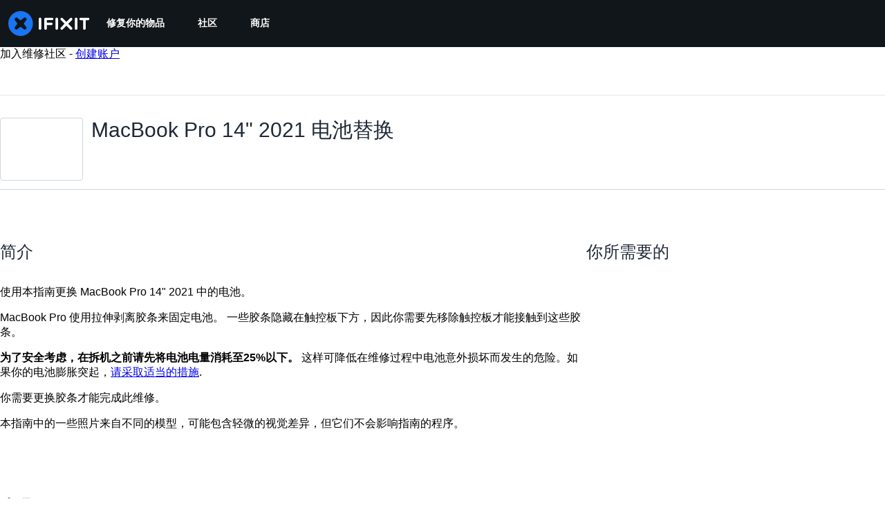

--- FILE ---
content_type: text/html; charset=utf-8
request_url: https://zh.ifixit.com/Guide/MacBook+Pro+14-Inch+2021+%E7%94%B5%E6%B1%A0%E6%9B%BF%E6%8D%A2/150895
body_size: 56925
content:
<!DOCTYPE html>
<!--[if IE 8 ]>   <html class="lt-ie10 lt-ie9 ie8" lang="zh" xmlns:fb="http://ogp.me/ns/fb#"><![endif]-->
<!--[if IE 9 ]>   <html class="lt-ie10 ie9" lang="zh" xmlns:fb="http://ogp.me/ns/fb#"><![endif]-->
<!--[if (gte IE 10)|!(IE)]><!--><html dir="ltr" lang="zh" xmlns:fb="http://ogp.me/ns/fb#"><!--<![endif]-->

   <head>
      
   <link rel="preconnect" href="https://assets.cdn.ifixit.com" crossorigin>
   <link rel="preconnect" href="https://guide-images.cdn.ifixit.com" crossorigin>
   <link rel="preconnect" href="https://cdn.shopify.com" crossorigin>

   <link rel="preload"
      href="https://assets.cdn.ifixit.com/Assets/translations/zh-translations.js?13586"
      as="script"
      fetchpriority="high"
         >
   <link rel="preload"
      href="https://assets.cdn.ifixit.com/Assets/scripts/runtime.js.a01eec1cc8146addad7d.js"
      as="script"
      fetchpriority="high"
         >

      
      <script>
   window.dataLayer = window.dataLayer || [];
   function gtag(){dataLayer.push(arguments);}
   gtag('set', 'isEmployee', false);
   (function() {
      function hasPiwikConsent() {
         try {
            var fromPiwik = null
            document.cookie.split(';').forEach(function(cookie) {
               var parts = cookie.split('=');
               if (parts[0].trim() === 'ppms_privacy_6bf6bc54-82ca-4321-8620-b12d5c9b57b6') {
                  var cookieObject = JSON.parse(decodeURIComponent(parts[1]));
                  if (cookieObject && cookieObject.consents) {
                     fromPiwik = Object.values(cookieObject.consents).every(function(consent) {
                        return consent.status == 1;
                     });
                  }
               }
            });
         } catch (e) {
            console.error("Error parsing piwik cookie", e);
            return null;
         }
         return fromPiwik;
      }
      var needsConsent = false;
      var hasConsent = hasPiwikConsent();
      var cookiesOk = hasConsent !== null ? hasConsent : !needsConsent;
      var consent = cookiesOk ? 'granted' : 'denied';
      console.log("GTAG Consent", consent);
      gtag('consent', 'default', {
         'ad_storage': consent,
         'ad_user_data': consent,
         'ad_personalization': consent,
         'analytics_storage': consent,
      });
      gtag('event', 'consent_default', { consentValue: consent });
   })()
</script>
<!-- Google Tag Manager -->
<script>(function(w,d,s,l,i){w[l]=w[l]||[];w[l].push({'gtm.start':
new Date().getTime(),event:'gtm.js'});var f=d.getElementsByTagName(s)[0],
j=d.createElement(s),dl=l!='dataLayer'?'&l='+l:'';j.async=true;j.src=
'https://www.googletagmanager.com/gtm.js?id='+i+dl;f.parentNode.insertBefore(j,f);
})(window,document,'script','dataLayer','GTM-59NVBFN');</script>
<!-- End Google Tag Manager -->      <!-- ActiveCampaign Tracking Code -->
<script>
   (function(e,t,o,n,p,r,i){e.visitorGlobalObjectAlias=n;e[e.visitorGlobalObjectAlias]=e[e.visitorGlobalObjectAlias]||function(){(e[e.visitorGlobalObjectAlias].q=e[e.visitorGlobalObjectAlias].q||[]).push(arguments)};e[e.visitorGlobalObjectAlias].l=(new Date).getTime();r=t.createElement("script");r.src=o;r.async=true;i=t.getElementsByTagName("script")[0];i.parentNode.insertBefore(r,i)})(window,document,"https://diffuser-cdn.app-us1.com/diffuser/diffuser.js","vgo");
   vgo('setAccount', 1000565048);

   vgo('setTrackByDefault', false);

   function hasPiwikConsent() {
      try {
         var fromPiwik = null;
         document.cookie.split(';').forEach(function(cookie) {
            var parts = cookie.split('=');
            if (parts[0].trim() === 'ppms_privacy_6bf6bc54-82ca-4321-8620-b12d5c9b57b6') {
            var cookieObject = JSON.parse(decodeURIComponent(parts[1]));
            if (cookieObject && cookieObject.consents) {
               fromPiwik = Object.values(cookieObject.consents).every(function(consent) {
                  return consent.status == 1;
               });
            }
            }
         });
         return fromPiwik;
      } catch (e) {
         console.error("Error parsing piwik cookie", e);
         return null;
      }
   }

   // Check if consent is needed based on region
   var needsConsent = false;
   var hasConsent = hasPiwikConsent();
   var cookiesOk = hasConsent !== null ? hasConsent : !needsConsent;

   if (cookiesOk) {
      vgo('process', 'allowTracking');
      vgo('setEmail', '');
   }

    vgo('process');
</script>
<!-- End ActiveCampaign Tracking Code -->
      <title>MacBook Pro 14&quot; 2021 电池替换 - iFixit 维修指南</title>

      <meta http-equiv="Content-Type" content="text/html;charset=utf-8" />
      <meta name="viewport" content="width=device-width, initial-scale=1">
      <meta name="description" content="使用本指南更换 MacBook Pro 14&amp;quot; 2021 中的电池。 MacBook Pro 使用拉伸剥离胶条来固定电池。 一些胶条隐藏在触控板下方，因此你需要先移除触控板才能接触到这些胶条。 为了安全考虑，在拆机之前请先将电池电量消耗至25%以下。..." />
      <meta name="title" content="MacBook Pro 14&quot; 2021 电池替换 - iFixit 维修指南" />
      <meta name="keywords" content="MacBook Pro 14&quot; 2021 电池替换, MacBook Pro 14&quot; 2021, Parts, Tools, Free Repair Guides, Manual, Teardowns" />

         <meta name="robots" content="index, follow, max-image-preview:large" />

               <link id="canonical-link" rel="canonical" href="https://zh.ifixit.com/Guide/MacBook+Pro+14-Inch+2021+%E7%94%B5%E6%B1%A0%E6%9B%BF%E6%8D%A2/150895" />
      
                  <link rel="alternate" hreflang="en" href="https://www.ifixit.com/Guide/MacBook+Pro+14-Inch+2021+Battery+Replacement/150895" />
      <link rel="alternate" hreflang="de" href="https://de.ifixit.com/Anleitung/MacBook+Pro+(14+Zoll+2021)+Akku+tauschen/150895" />
      <link rel="alternate" hreflang="it" href="https://it.ifixit.com/Guida/Sostituzione+batteria+MacBook+Pro+14-Inch+2021/150895" />
      <link rel="alternate" hreflang="nl" href="https://nl.ifixit.com/Guide/MacBook+Pro+14-Inch+2021+Vervanging+van+de+batterij/150895" />
      <link rel="alternate" hreflang="fr" href="https://fr.ifixit.com/Tutoriel/Changement+batterie+MacBook+Pro+14-Inch+2021/150895" />
      <link rel="alternate" hreflang="ja" href="https://jp.ifixit.com/Guide/MacBook+Pro+14%E3%82%A4%E3%83%B3%E3%83%81+2021+%E3%83%90%E3%83%83%E3%83%86%E3%83%AA%E3%83%BC%E3%81%AE%E4%BA%A4%E6%8F%9B/150895" />
      <link rel="alternate" hreflang="zh" href="https://zh.ifixit.com/Guide/MacBook+Pro+14-Inch+2021+%E7%94%B5%E6%B1%A0%E6%9B%BF%E6%8D%A2/150895" />
      <link rel="alternate" hreflang="ko" href="https://ko.ifixit.com/Guide/MacBook+Pro+14-Inch+2021+%EB%B0%B0%ED%84%B0%EB%A6%AC+%EA%B5%90%EC%B2%B4/150895" />
      <link rel="alternate" hreflang="es" href="https://es.ifixit.com/Gu%C3%ADa/Reemplazo+de+la+bater%C3%ADa+de+MacBook+Pro+14-Inch+2021/150895" />
      <link rel="alternate" hreflang="x-default" href="https://www.ifixit.com/Guide/MacBook+Pro+14-Inch+2021+Battery+Replacement/150895" />

                                 <meta property="fb:app_id" content="401112919922369" />
               
                                                                  <meta property="og:type" content="article" />
                                                                     <meta property="og:image" content="https://guide-images.cdn.ifixit.com/igi/eMusWSS2pyIGJJ1E.full" />
                                                                     <meta property="og:description" content="使用本指南更换 MacBook Pro 14&amp;quot; 2021 中的电池。 MacBook Pro 使用拉伸剥离胶条来固定电池。 一些胶条隐藏在触控板下方，因此你需要先移除触控板才能接触到这些胶条。 为了安全考虑，在拆机之前请先将电池电量消耗至25%以下。..." />
                                                                     <meta property="og:author" content="https://zh.ifixit.com/User/4078376/Alex+Diaz-Kokaisl" />
                                                                     <meta property="og:published_time" content="2022-06-09T15:28:54-07:00" />
                                                                     <meta property="og:section" content="MacBook Pro 14&quot; 2021" />
                                                                     <meta property="og:modified_time" content="2025-04-30T07:32:20-07:00" />
                                                                     <meta property="og:locale:alternate" content="de_DE" />
                                 <meta property="og:locale:alternate" content="en_GB" />
                                 <meta property="og:locale:alternate" content="es_LA" />
                                 <meta property="og:locale:alternate" content="fr_FR" />
                                 <meta property="og:locale:alternate" content="it_IT" />
                                 <meta property="og:locale:alternate" content="ja_JP" />
                                 <meta property="og:locale:alternate" content="nl_NL" />
                                 <meta property="og:locale:alternate" content="pt_BR" />
                                 <meta property="og:locale:alternate" content="ru_RU" />
                                 <meta property="og:locale:alternate" content="tr_TR" />
                                 <meta property="og:locale:alternate" content="zh_CN" />
                                                                     <meta property="og:url" content="https://zh.ifixit.com/Guide/MacBook+Pro+14-Inch+2021+%E7%94%B5%E6%B1%A0%E6%9B%BF%E6%8D%A2/150895" />
                                                                     <meta property="og:title" content="MacBook Pro 14&quot; 2021 电池替换" />
                                                                     <meta property="og:site_name" content="iFixit" />
                              
            <meta name="verify-v1" content="jw37yaG9O4vmztqkH8xsZEeQtGHqzC3GZXfwk5xUCeM=" />

            
               <meta name="viewport" content="width=device-width, initial-scale=1.0, minimum-scale=1"/>
      
               <link rel="stylesheet" type="text/css" media="print" href="https://assets.cdn.ifixit.com/Assets/Admin/ifixit/Shared-print-4vKZnU54L24ZnG6tuvAwTw.css" />
      
      
            
            
            
      
               <script>
   var deferCss = {
      hidden: true,
      timeout: null,
      unhide: function() {
         if (deferCss.hidden) {
            var hider = document.getElementById('cssHide');
            hider && hider.parentElement.removeChild(hider);

            var criticalCss = document.getElementById('criticalCss');
            criticalCss && criticalCss.parentElement.removeChild(criticalCss);

            deferCss.hidden = false;
         }
      },
      applyAllCss: function() {
         if (!deferCss.hidden) {
            return;
         }
         clearTimeout(deferCss.timeout);
         var links = document.querySelectorAll('.cssReady, .cssPreload');
         var link;
         for (var i = 0; i < links.length; ++i) {
            link = links[i];
                        link.onload = null;
            link.rel = 'stylesheet';
         }
         deferCss.unhide();
      },
      cssLoaded: function(link, success) {
         link.className = success ? "cssReady" : "cssFailed";
         if (!success) {
            console.error(link.href + " failed to load");
         }
         var stillWaiting = document.querySelector('.cssPreload');
         if (!stillWaiting) {
            deferCss.applyCssWhenDomLoaded();
         }
      },
      applyCssWhenDomLoaded: function() {
         // Loading hasn't finished yet
         if (document.readyState === 'loading') {
            document.addEventListener('DOMContentLoaded', function() { deferCss.applyAllCss(); });
         } else {
            // `DOMContentLoaded` has already fired
            deferCss.applyAllCss();
         }
      },
      setTimeout: function(timeout) {
         deferCss.timeout = setTimeout(function() {
            console.warn("Deferred CSS took too long to load. Displaying anyway...");
            deferCss.applyCssWhenDomLoaded();
         }, timeout);
      }
   };
                  deferCss.setTimeout(25000);
         </script>
<script>
   /*! loadCSS. [c]2017 Filament Group, Inc. MIT License */
/* This file is meant as a standalone workflow for
- testing support for link[rel=preload]
- enabling async CSS loading in browsers that do not support rel=preload
- applying rel preload css once loaded, whether supported or not.
*/
(function( w ){
	"use strict";
	// rel=preload support test
	if( !w.loadCSS ){
		w.loadCSS = function(){};
	}
	// define on the loadCSS obj
	var rp = loadCSS.relpreload = {};
	// rel=preload feature support test
	// runs once and returns a function for compat purposes
	rp.support = (function(){
		var ret;
		try {
			ret = w.document.createElement( "link" ).relList.supports( "preload" );
		} catch (e) {
			ret = false;
		}
		return function(){
			return ret;
		};
	})();

	// if preload isn't supported, get an asynchronous load by using a non-matching media attribute
	// then change that media back to its intended value on load
	rp.bindMediaToggle = function( link ){
		// remember existing media attr for ultimate state, or default to 'all'
		var finalMedia = link.media || "all";

		function enableStylesheet(){
			// unbind listeners
			if( link.addEventListener ){
				link.removeEventListener( "load", enableStylesheet );
				link.removeEventListener( "error", enableStylesheet );
			} else if( link.attachEvent ){
				link.detachEvent( "onload", enableStylesheet );
				link.detachEvent( "onerror", enableStylesheet );
			}
			link.setAttribute( "onload", null ); 
			link.media = finalMedia;
		}

		// bind load handlers to enable media
		if( link.addEventListener ){
			link.addEventListener( "load", enableStylesheet );
		} else if( link.attachEvent ){
			link.attachEvent( "onload", enableStylesheet );
		}

		// Set rel and non-applicable media type to start an async request
		// note: timeout allows this to happen async to let rendering continue in IE
		setTimeout(function(){
			link.rel = "stylesheet";
			link.media = "only x";
		});
		// also enable media after 7 seconds,
		// which will catch very old browsers (android 2.x, old firefox) that don't support onload on link
		setTimeout( function() {
			link.onload && link.onload();
			enableStylesheet();
		}, 7000 );
	};

	// loop through link elements in DOM
	rp.poly = function(){
		// double check this to prevent external calls from running
		if( rp.support() ){
			return;
		}
		var links = w.document.getElementsByTagName( "link" );
		for( var i = 0; i < links.length; i++ ){
			var link = links[ i ];
			// qualify links to those with rel=preload and as=style attrs
			if( link.rel === "preload" && link.getAttribute( "as" ) === "style" && !link.getAttribute( "data-loadcss" ) ){
				// prevent rerunning on link
				link.setAttribute( "data-loadcss", true );
				// bind listeners to toggle media back
				rp.bindMediaToggle( link );
			}
		}
	};

	// if unsupported, run the polyfill
	if( !rp.support() ){
		// run once at least
		rp.poly();

		// rerun poly on an interval until onload
		var run = w.setInterval( rp.poly, 500 );
		if( w.addEventListener ){
			w.addEventListener( "load", function(){
				rp.poly();
				w.clearInterval( run );
			} );
		} else if( w.attachEvent ){
			w.attachEvent( "onload", function(){
				rp.poly();
				w.clearInterval( run );
			} );
		}
	}


	// commonjs
	if( typeof exports !== "undefined" ){
		exports.loadCSS = loadCSS;
	}
	else {
		w.loadCSS = loadCSS;
	}
}( typeof global !== "undefined" ? global : this ) );
</script>

      
      
   <noscript>
      
   </noscript>
         <link type="text/css" href="https://assets.cdn.ifixit.com/Assets/Guide/ifixit/guide-all-NPIAn_MrfEuGy9PkRAtm4A.css"
               rel="preload" as="style" onload="deferCss.cssLoaded(this, true)"
         onerror="this.onerror = this.onload = null; deferCss.cssLoaded(this, false);"
         class="cssPreload"
         />
   <link type="text/css" href="https://assets.cdn.ifixit.com/Assets/Admin/ifixit/font-awesome-1EMSA-1xNu6QLgjlbNFTNQ.css"
               rel="preload" as="style" onload="deferCss.cssLoaded(this, true)"
         onerror="this.onerror = this.onload = null; deferCss.cssLoaded(this, false);"
         class="cssPreload"
         />
   <link type="text/css" href="https://assets.cdn.ifixit.com/Assets/Guide/ifixit/module-all-EBwgMqI05crfGYEoIBZm1g.css"
               rel="preload" as="style" onload="deferCss.cssLoaded(this, true)"
         onerror="this.onerror = this.onload = null; deferCss.cssLoaded(this, false);"
         class="cssPreload"
         />
   <link type="text/css" href="https://assets.cdn.ifixit.com/Assets/Guide/ifixit/core-MOKrpbqISKNncJN1jmwygQ.css"
               rel="preload" as="style" onload="deferCss.cssLoaded(this, true)"
         onerror="this.onerror = this.onload = null; deferCss.cssLoaded(this, false);"
         class="cssPreload"
         />
   <link type="text/css" href="https://assets.cdn.ifixit.com/Assets/Admin/ifixit/tailwind-cli-N02v3gtaJYIvIHINDvAjDw.css"
               rel="preload" as="style" onload="deferCss.cssLoaded(this, true)"
         onerror="this.onerror = this.onload = null; deferCss.cssLoaded(this, false);"
         class="cssPreload"
         />
   <link type="text/css" href="https://assets.cdn.ifixit.com/Assets/Admin/ifixit/header_footer_old-CaVLzokzxP2wx2a4Y6aFFA.css"
               rel="preload" as="style" onload="deferCss.cssLoaded(this, true)"
         onerror="this.onerror = this.onload = null; deferCss.cssLoaded(this, false);"
         class="cssPreload"
         />
   <link type="text/css" href="https://assets.cdn.ifixit.com/Assets/Guide/ifixit/new-guide-view-all-uqt1r93g9TmyeQpozv4LHA.css"
               rel="preload" as="style" onload="deferCss.cssLoaded(this, true)"
         onerror="this.onerror = this.onload = null; deferCss.cssLoaded(this, false);"
         class="cssPreload"
         />
   <link type="text/css" href="https://assets.cdn.ifixit.com/Assets/Guide/ifixit/prosemirror-all-a7PtRlWO-sy-zy7EZW8yTg.css"
               rel="preload" as="style" onload="deferCss.cssLoaded(this, true)"
         onerror="this.onerror = this.onload = null; deferCss.cssLoaded(this, false);"
         class="cssPreload"
         />
   <link type="text/css" href="https://assets.cdn.ifixit.com/Assets/Admin/ifixit/Shared-i18n_formatting-DU8KwhEfZiWffZmgLzYBgg.css"
               rel="preload" as="style" onload="deferCss.cssLoaded(this, true)"
         onerror="this.onerror = this.onload = null; deferCss.cssLoaded(this, false);"
         class="cssPreload"
         />
   <link type="text/css" href="https://assets.cdn.ifixit.com/Assets/Guide/ifixit/Guide-View-guideTop-n1g1BrhldcBw52TGbQMDQA.css"
               rel="preload" as="style" onload="deferCss.cssLoaded(this, true)"
         onerror="this.onerror = this.onload = null; deferCss.cssLoaded(this, false);"
         class="cssPreload"
         />
   <link type="text/css" href="https://assets.cdn.ifixit.com/Assets/Guide/ifixit/Guide-View-guide_top_status_banner-dQG6edMDXWWIDCEO27ZLyA.css"
               rel="preload" as="style" onload="deferCss.cssLoaded(this, true)"
         onerror="this.onerror = this.onload = null; deferCss.cssLoaded(this, false);"
         class="cssPreload"
         />
   <link type="text/css" href="https://assets.cdn.ifixit.com/Assets/Admin/ifixit/Shared-cart_banner-T0p92NIUBQ0bxnLuVlkXHw.css"
               rel="preload" as="style" onload="deferCss.cssLoaded(this, true)"
         onerror="this.onerror = this.onload = null; deferCss.cssLoaded(this, false);"
         class="cssPreload"
         />
   <link type="text/css" href="https://assets.cdn.ifixit.com/Assets/Admin/ifixit/Shared-attachment_link-LlaO3Vrk0xV3XFu9fv4riw.css"
               rel="preload" as="style" onload="deferCss.cssLoaded(this, true)"
         onerror="this.onerror = this.onload = null; deferCss.cssLoaded(this, false);"
         class="cssPreload"
         />
   <link type="text/css" href="https://assets.cdn.ifixit.com/Assets/Guide/ifixit/FrameModules-translation_credit-YWzn9tBpXq191GOcZcPOng.css"
               rel="preload" as="style" onload="deferCss.cssLoaded(this, true)"
         onerror="this.onerror = this.onload = null; deferCss.cssLoaded(this, false);"
         class="cssPreload"
         />

   <noscript>
         <link type="text/css" href="https://assets.cdn.ifixit.com/Assets/Guide/ifixit/guide-all-NPIAn_MrfEuGy9PkRAtm4A.css"
               rel="stylesheet"
         />
   <link type="text/css" href="https://assets.cdn.ifixit.com/Assets/Admin/ifixit/font-awesome-1EMSA-1xNu6QLgjlbNFTNQ.css"
               rel="stylesheet"
         />
   <link type="text/css" href="https://assets.cdn.ifixit.com/Assets/Guide/ifixit/module-all-EBwgMqI05crfGYEoIBZm1g.css"
               rel="stylesheet"
         />
   <link type="text/css" href="https://assets.cdn.ifixit.com/Assets/Guide/ifixit/core-MOKrpbqISKNncJN1jmwygQ.css"
               rel="stylesheet"
         />
   <link type="text/css" href="https://assets.cdn.ifixit.com/Assets/Admin/ifixit/tailwind-cli-N02v3gtaJYIvIHINDvAjDw.css"
               rel="stylesheet"
         />
   <link type="text/css" href="https://assets.cdn.ifixit.com/Assets/Admin/ifixit/header_footer_old-CaVLzokzxP2wx2a4Y6aFFA.css"
               rel="stylesheet"
         />
   <link type="text/css" href="https://assets.cdn.ifixit.com/Assets/Guide/ifixit/new-guide-view-all-uqt1r93g9TmyeQpozv4LHA.css"
               rel="stylesheet"
         />
   <link type="text/css" href="https://assets.cdn.ifixit.com/Assets/Guide/ifixit/prosemirror-all-a7PtRlWO-sy-zy7EZW8yTg.css"
               rel="stylesheet"
         />
   <link type="text/css" href="https://assets.cdn.ifixit.com/Assets/Admin/ifixit/Shared-i18n_formatting-DU8KwhEfZiWffZmgLzYBgg.css"
               rel="stylesheet"
         />
   <link type="text/css" href="https://assets.cdn.ifixit.com/Assets/Guide/ifixit/Guide-View-guideTop-n1g1BrhldcBw52TGbQMDQA.css"
               rel="stylesheet"
         />
   <link type="text/css" href="https://assets.cdn.ifixit.com/Assets/Guide/ifixit/Guide-View-guide_top_status_banner-dQG6edMDXWWIDCEO27ZLyA.css"
               rel="stylesheet"
         />
   <link type="text/css" href="https://assets.cdn.ifixit.com/Assets/Admin/ifixit/Shared-cart_banner-T0p92NIUBQ0bxnLuVlkXHw.css"
               rel="stylesheet"
         />
   <link type="text/css" href="https://assets.cdn.ifixit.com/Assets/Admin/ifixit/Shared-attachment_link-LlaO3Vrk0xV3XFu9fv4riw.css"
               rel="stylesheet"
         />
   <link type="text/css" href="https://assets.cdn.ifixit.com/Assets/Guide/ifixit/FrameModules-translation_credit-YWzn9tBpXq191GOcZcPOng.css"
               rel="stylesheet"
         />

   </noscript>

      <script>
   </script>


      

            
               
   
   <!-- Google tag (gtag.js) -->
   <script async src="https://www.googletagmanager.com/gtag/js?id=G-5ZXNWJ73GK"></script>
   <script>
      window.dataLayer = window.dataLayer || [];
      function gtag(){dataLayer.push(arguments);}
      gtag('js', new Date());

            const ga4Params = {};
      const userProperties = {"preferred_store":"ifixit-us","preferred_store_locale":"en-us","preferred_language":"ZH","on_mobile_app":"false","customer_type":"regular"};
               gtag('config', 'G-5ZXNWJ73GK', ga4Params);
            gtag('set', 'user_properties', userProperties);
   </script>
   <!-- End Google tag (gtag.js) -->
         
      <script type="text/javascript">
         window.fbq=window.fbq||function(){};
      </script>                     <link rel="apple-touch-icon" sizes="57x57" href="https://assets.cdn.ifixit.com/static/icons/ifixit/apple-touch-icon-57x57.png">
<link rel="apple-touch-icon" sizes="60x60" href="https://assets.cdn.ifixit.com/static/icons/ifixit/apple-touch-icon-60x60.png">
<link rel="apple-touch-icon" sizes="72x72" href="https://assets.cdn.ifixit.com/static/icons/ifixit/apple-touch-icon-72x72.png">
<link rel="apple-touch-icon" sizes="76x76" href="https://assets.cdn.ifixit.com/static/icons/ifixit/apple-touch-icon-76x76.png">
<link rel="apple-touch-icon" sizes="114x114" href="https://assets.cdn.ifixit.com/static/icons/ifixit/apple-touch-icon-114x114.png">
<link rel="apple-touch-icon" sizes="120x120" href="https://assets.cdn.ifixit.com/static/icons/ifixit/apple-touch-icon-120x120.png">
<link rel="apple-touch-icon" sizes="144x144" href="https://assets.cdn.ifixit.com/static/icons/ifixit/apple-touch-icon-144x144.png">
<link rel="apple-touch-icon" sizes="152x152" href="https://assets.cdn.ifixit.com/static/icons/ifixit/apple-touch-icon-152x152.png">
<link rel="apple-touch-icon" sizes="180x180" href="https://assets.cdn.ifixit.com/static/icons/ifixit/apple-touch-icon-180x180.png">
<link rel="icon" type="image/png" href="https://assets.cdn.ifixit.com/static/icons/ifixit/favicon-32x32.png" sizes="32x32">
<link rel="icon" type="image/png" href="https://assets.cdn.ifixit.com/static/icons/ifixit/android-chrome-192x192.png" sizes="192x192">
<link rel="icon" type="image/png" href="https://assets.cdn.ifixit.com/static/icons/ifixit/favicon-96x96.png" sizes="96x96">
<link rel="icon" type="image/png" href="https://assets.cdn.ifixit.com/static/icons/ifixit/favicon-16x16.png" sizes="16x16">
<link rel="manifest" href="https://assets.cdn.ifixit.com/static/icons/ifixit/manifest.json">
<link rel="mask-icon" href="https://assets.cdn.ifixit.com/static/icons/ifixit/safari-pinned-tab.svg" color="#5bbad5">
<meta name="apple-mobile-web-app-title" content="ifixit">
<meta name="application-name" content="ifixit">
<meta name="msapplication-TileColor" content="#ffffff">
<meta name="msapplication-TileImage" content="https://assets.cdn.ifixit.com/static/icons/ifixit/mstile-144x144.png">
<meta name="theme-color" content="#ffffff">
   
      <script defer type="text/javascript" src="https://assets.cdn.ifixit.com/Assets/scripts/runtime.js.a01eec1cc8146addad7d.js"></script>
<script nomodule src="/v3/polyfill.min.js?flags=gated&amp;features=Array.prototype.flat,Array.prototype.flatMap,default,es2022,fetch,IntersectionObserver,Intl.RelativeTimeFormat,Intl.RelativeTimeFormat.~locale.en,NodeList.prototype.forEach,Number.isInteger,Object.entries,Object.fromEntries,Promise.prototype.finally,queueMicrotask,ResizeObserver,String.prototype.matchAll,WeakMap,WeakSet"></script>

   <script defer type="text/javascript" src="https://assets.cdn.ifixit.com/Assets/translations/zh-translations.js?13586"></script>


   <script defer type="text/javascript" src="https://assets.cdn.ifixit.com/Assets/scripts/7038.b17fdfb3d109866f62e4.js"></script>
   <script defer type="text/javascript" src="https://assets.cdn.ifixit.com/Assets/scripts/3614.07c4645e4b64c441872c.js"></script>
   <script defer type="text/javascript" src="https://assets.cdn.ifixit.com/Assets/scripts/7525.372dd19d939885f8dc63.js"></script>
   <script defer type="text/javascript" src="https://assets.cdn.ifixit.com/Assets/scripts/6387.521a892b09234c28fb60.js"></script>
   <script defer type="text/javascript" src="https://assets.cdn.ifixit.com/Assets/scripts/9459.b6c3f36fb96d694021e8.js"></script>
   <script defer type="text/javascript" src="https://assets.cdn.ifixit.com/Assets/scripts/9089.6aacdaa0cea6bbf795e5.js"></script>
   <script defer type="text/javascript" src="https://assets.cdn.ifixit.com/Assets/scripts/5435.71f0d2ec0c400dd9b94f.js"></script>
   <script defer type="text/javascript" src="https://assets.cdn.ifixit.com/Assets/scripts/6242.ed18d44554680bd6a54e.js"></script>
   <script defer type="text/javascript" src="https://assets.cdn.ifixit.com/Assets/scripts/9265.41fa493fda405fe3346a.js"></script>
   <script defer type="text/javascript" src="https://assets.cdn.ifixit.com/Assets/scripts/8668.e52c5f46564ef672c473.js"></script>
   <script defer type="text/javascript" src="https://assets.cdn.ifixit.com/Assets/scripts/5055.00e579736192f1de2950.js"></script>
   <script defer type="text/javascript" src="https://assets.cdn.ifixit.com/Assets/scripts/7319.4957293df6d13e5ce484.js"></script>
   <script defer type="text/javascript" src="https://assets.cdn.ifixit.com/Assets/scripts/319.3f0f975746a33f88f693.js"></script>
   <script defer type="text/javascript" src="https://assets.cdn.ifixit.com/Assets/scripts/5733.00f8655e2e3d283d6dba.js"></script>
   <script defer type="text/javascript" src="https://assets.cdn.ifixit.com/Assets/scripts/5036.9a41f999a06890daf6c5.js"></script>
   <script defer type="text/javascript" src="https://assets.cdn.ifixit.com/Assets/scripts/6332.3661101c9f4d75eb89d4.js"></script>
   <script defer type="text/javascript" src="https://assets.cdn.ifixit.com/Assets/scripts/8892.87b60d712db4c115c9e6.js"></script>
   <script defer type="text/javascript" src="https://assets.cdn.ifixit.com/Assets/scripts/3118.b19871cc1e20dc2e51ac.js"></script>
   <script defer type="text/javascript" src="https://assets.cdn.ifixit.com/Assets/scripts/4686.7a775acea22556d27071.js"></script>
   <script defer type="text/javascript" src="https://assets.cdn.ifixit.com/Assets/scripts/7287.5f42d70570164527f0a9.js"></script>
   <script defer type="text/javascript" src="https://assets.cdn.ifixit.com/Assets/scripts/3752.2649a8d51a44df421c62.js"></script>
   <script defer type="text/javascript" src="https://assets.cdn.ifixit.com/Assets/scripts/6600.c5f3c56816ec0e6e89a7.js"></script>
   <script defer type="text/javascript" src="https://assets.cdn.ifixit.com/Assets/scripts/4275.dade44bde06e5d0b600e.js"></script>
   <script defer type="text/javascript" src="https://assets.cdn.ifixit.com/Assets/scripts/9826.b6539f13ca46d8926191.js"></script>
   <script defer type="text/javascript" src="https://assets.cdn.ifixit.com/Assets/scripts/5793.3691468469d48be676ca.js"></script>
   <script defer type="text/javascript" src="https://assets.cdn.ifixit.com/Assets/scripts/9690.6c03598ae77da6ca71dd.js"></script>
   <script defer type="text/javascript" src="https://assets.cdn.ifixit.com/Assets/scripts/5543.df68ec9819d2c349ffe4.js"></script>
   <script defer type="text/javascript" src="https://assets.cdn.ifixit.com/Assets/scripts/9134.86b2cd48969eeedd57f8.js"></script>
   <script defer type="text/javascript" src="https://assets.cdn.ifixit.com/Assets/scripts/3776.eb0fd1765d462b971aa5.js"></script>
   <script defer type="text/javascript" src="https://assets.cdn.ifixit.com/Assets/scripts/2141.f5b6fa0bfe093db27395.js"></script>
   <script defer type="text/javascript" src="https://assets.cdn.ifixit.com/Assets/scripts/8684.950999e82f8e6146b73f.js"></script>
   <script defer type="text/javascript" src="https://assets.cdn.ifixit.com/Assets/scripts/619.d7b8c6226d47965d8a9e.js"></script>
   <script defer type="text/javascript" src="https://assets.cdn.ifixit.com/Assets/scripts/1093.204797660e209e1e6344.js"></script>
   <script defer type="text/javascript" src="https://assets.cdn.ifixit.com/Assets/scripts/4374.5f718f6e9af1bfaf5909.js"></script>
   <script defer type="text/javascript" src="https://assets.cdn.ifixit.com/Assets/scripts/4393.93979262b52f62919ade.js"></script>
   <script defer type="text/javascript" src="https://assets.cdn.ifixit.com/Assets/scripts/1533.b4891000280b88dfb3d0.js"></script>
   <script defer type="text/javascript" src="https://assets.cdn.ifixit.com/Assets/scripts/1468.8a98f8765b688d91b00b.js"></script>
   <script defer type="text/javascript" src="https://assets.cdn.ifixit.com/Assets/scripts/4534.00c35607aabe2f68ebda.js"></script>
   <script defer type="text/javascript" src="https://assets.cdn.ifixit.com/Assets/scripts/663.a3f6bd2b82e224cc6eec.js"></script>
   <script defer type="text/javascript" src="https://assets.cdn.ifixit.com/Assets/scripts/7352.168409eb9963d28e535a.js"></script>
   <script defer type="text/javascript" src="https://assets.cdn.ifixit.com/Assets/scripts/guidepage.js.faa06efafeb50f09ec5c.js"></script>
   <script defer type="text/javascript" src="https://assets.cdn.ifixit.com/Assets/scripts/new-guide-view-all.js.5397306448f0c949239d.js"></script>
   <script defer type="text/javascript" src="https://assets.cdn.ifixit.com/Assets/scripts/6947.9b8885766b0e5f947626.js"></script>
   <script defer type="text/javascript" src="https://assets.cdn.ifixit.com/Assets/scripts/guide-top.js.f01d2f6089d92a551bb6.js"></script>
   <script defer type="text/javascript" src="https://assets.cdn.ifixit.com/Assets/scripts/5960.633bc5d5d11f4ef31ddd.js"></script>
   <script defer type="text/javascript" src="https://assets.cdn.ifixit.com/Assets/scripts/5019.d0ac84fb16719e30df6c.js"></script>
   <script defer type="text/javascript" src="https://assets.cdn.ifixit.com/Assets/scripts/3993.7456e59d6f5778abadca.js"></script>
   <script defer type="text/javascript" src="https://assets.cdn.ifixit.com/Assets/scripts/1839.c672ba67e6f21ad4628a.js"></script>
   <script defer type="text/javascript" src="https://assets.cdn.ifixit.com/Assets/scripts/guide-nav.js.fd08905a49422d23c688.js"></script>
   <script defer type="text/javascript" src="https://assets.cdn.ifixit.com/Assets/scripts/ribbon-banner.js.c36930cd362e41529874.js"></script>
   <script defer type="text/javascript" src="https://assets.cdn.ifixit.com/Assets/scripts/7877.58c7277ac777ee986679.js"></script>
   <script defer type="text/javascript" src="https://assets.cdn.ifixit.com/Assets/scripts/campaign-banner-wp.js.87013a13d63ed88f5795.js"></script>
   <script defer type="text/javascript" src="https://assets.cdn.ifixit.com/Assets/scripts/consent-banner.js.03d29b975f7387ceabbd.js"></script>
   <script defer type="text/javascript" src="https://assets.cdn.ifixit.com/Assets/scripts/error-capture.js.55dce21240e03318f9bb.js"></script>
   <script defer type="text/javascript" src="https://assets.cdn.ifixit.com/Assets/scripts/tiptap-editor.js.04bbc0e7040fd4a60c1d.js"></script>
   <script defer type="text/javascript" src="https://assets.cdn.ifixit.com/Assets/scripts/product-ad-cards.js.a228a2957e2ad2e33579.js"></script>


      
            <style id="criticalCss">
         :where(#main) {
  max-width: 100%;
}
:root {
  --main-container-width: 1280px;
  --overflow-x: var(--overflow-x);
}
:where(svg[class*="fa-"], i[class*="fa-"]).fa-xl {
  font-size: 24px;
}
.hidden,
[hidden] {
  display: none !important;
}
#page {
  flex: 1;
  overflow-x: var(--overflow-x);
  position: relative;
}
#contentFloat {
  padding-bottom: 24px;
}
#contentFloat:not(:has(.component-HomePageHero, .wp-embed, [class^="full-"])) {
  padding-inline: 16px;
}
@media (min-width: 768px) {
  #contentFloat:not(:has(.component-HomePageHero, .wp-embed, [class^="full-"])) {
    padding-inline: 20px;
  }
}
@media (min-width: 1028px) {
  #contentFloat:not(:has(.component-HomePageHero, .wp-embed, [class^="full-"])) {
    padding-inline: 32px;
  }
}
#contentFloat .content-container {
  display: flex;
  gap: 24px;
}
@media only screen and (max-width: 1000px) {
  #contentFloat .content-container {
    flex-wrap: wrap;
    -ms-flex-wrap: wrap;
  }
}
.fullWidth #contentFloat {
  width: 100%;
}
@media only screen and (max-width: 1000px) {
  .responsive #contentFloat {
    width: 100%;
  }
}
#content {
  flex: 1;
  max-width: 100%;
}
.fullWidth #content {
  width: 100%;
}
#background {
  display: flex;
  flex-direction: column;
  min-height: 100vh;
  padding: 0;
}
:where(#main) {
  margin-inline: auto;
  width: var(--main-container-width);
}
@media only screen and (max-width: 1000px) {
  .responsive #content,
  .responsive #main,
  .responsive #mainBody {
    margin: auto !important;
    width: 100%;
  }
}
#mainBody {
  border-radius: 8px;
  border-radius: 0;
  box-shadow: none;
  min-height: 300px;
  padding-top: 0.1px;
  position: relative;
  text-align: left;
  text-align: start;
}
.throbber {
  animation: a 0.8s linear infinite;
  border: 8px solid hsla(0, 0%, 100%, 0.2);
  border-radius: 50px;
  border-top-color: #fff;
  height: 50px;
  margin: 0 auto 20px;
  width: 50px;
}
@keyframes a {
  0% {
    transform: rotate(0deg);
  }
  to {
    transform: rotate(1turn);
  }
}
.visible-mobile-tablet {
  display: none;
}
@media only screen and (max-width: 1000px) {
  .visible-mobile-tablet {
    display: block !important;
  }
}
.visible-desktop {
  display: block;
}
@media only screen and (max-width: 1000px) {
  .visible-desktop {
    display: none !important;
  }
}
.clearer {
  clear: both;
  font-size: 0;
  height: 0;
  line-height: 0;
  margin: 0;
  padding: 0;
}
.container {
  position: relative;
}
.container div[class~="row"]:last-of-type {
  margin-bottom: 0;
}
.row {
  border-radius: 8px;
  display: flex;
  flex-direction: row;
  margin-bottom: 20px;
  position: relative;
}
@media only screen and (min-width: 576px) {
  .row div[class~="column"]:not(:last-of-type) {
    margin-right: 20px;
  }
}
.column {
  flex: 1 1;
  max-width: 100%;
}
.column.four-fifths {
  flex: 4 4 20px;
}
@media only screen and (max-width: 575px) {
  .column.four-fifths {
    -ms-flex-basis: auto;
    flex-basis: auto;
  }
}
:where(.form) textarea {
  margin-bottom: 10px;
}
:where(.form) textarea {
  border: 1px solid #c1c1c1;
  border-radius: 4px;
  box-shadow: inset 0 1px 2px #f9fafb;
  overflow: visible;
  padding: 4px 8px;
}
@media only screen and (max-width: 1000px) {
  .responsive input[type],
  .responsive textarea {
    font-size: 16px;
  }
}
.formBody {
  background-color: #f9fafb;
  border-radius: 4px;
  overflow: visible;
  padding: 0 8px 8px;
}
.formField {
  margin: 0;
  padding: 16px 0 0;
}
textarea {
  border: 1px solid #c1c1c1;
  border-radius: 4px;
  box-shadow: inset 0 1px 2px #f9fafb;
  color: #212426;
  margin-top: 4px;
  overflow: visible;
  padding: 4px 8px;
}
.modalBox {
  -webkit-overflow-scrolling: touch;
  border: 0;
  border-radius: 0;
  bottom: 0;
  left: 0;
  overflow: auto;
  padding: 30px 15px;
  position: fixed;
  right: 0;
  top: 0;
  z-index: 100000;
}
.modalContentBox {
  height: auto !important;
  margin: 0 auto;
  max-width: 872px;
  overflow: hidden;
  padding: 0;
  position: relative;
  text-align: center;
}
.modalBox > .throbber {
  margin-top: 200px;
}
#notifications {
  background-color: #fdf7e6;
  border-bottom: 2px solid #f9cd46;
  color: #6f5504;
  position: relative;
  width: 100%;
  z-index: 1100;
}
#notifications .close {
  font-size: 16px;
  position: absolute;
  right: 5px;
  top: 25%;
}
:where(input.button, button.button, span.button, a.button, .button[role="button"]) {
  -webkit-appearance: none;
  background-color: #fff;
  border: 1px solid #d1d5db;
  border-radius: 4px;
  color: #212426;
  display: inline-block;
  font-size: 14px;
  font-weight: 600;
  padding: 8px 16px;
  position: relative;
  text-align: center;
}
:where(input.button, button.button, span.button, a.button, .button[role="button"]) {
  text-decoration: none;
}
:where(input.button, button.button, span.button, a.button, .button[role="button"]).button-transparent {
  background-color: hsla(0, 0%, 100%, 0.1);
}
:where(input.button, button.button, span.button, a.button, .button[role="button"]).button-action-solid {
  background-color: #0071ce;
  border-color: #0071ce;
  color: #fff;
}
:where(input.button, button.button, span.button, a.button, .button[role="button"]).button-checked {
  background-color: #f2f8fd;
  border-color: #a6cdee;
  color: #0071ce;
}
:where(input.button, button.button, span.button, a.button, .button[role="button"]).button-transparent {
  background-color: transparent;
}
:where(input.button, button.button, span.button, a.button, .button[role="button"]).button-large {
  padding: 11px 25px 12px;
}
:where(input.button, button.button, span.button, a.button, .button[role="button"]).button-small {
  font-size: 13px;
  padding: 5px 10px;
}
:where(input.button, button.button, span.button, a.button, .button[role="button"])
  .fa {
  font-size: 14px;
  margin-right: 8px;
  opacity: 0.5;
  position: relative;
  top: 1px;
}
.button + .button {
  margin-left: 8px;
}
.videoBox {
  height: 0;
  overflow: hidden;
  padding-bottom: 56.25%;
  position: relative;
  width: auto !important;
}
.videoBox,
.videoFrame {
  max-width: 100%;
}
@media only screen and (max-width: 575px) {
  .videoFrame {
    width: auto !important;
  }
}
.play-btn {
  background-color: transparent;
  background-image: url('data:image/svg+xml;utf8,<svg xmlns="http://www.w3.org/2000/svg" version="1.1" viewBox="0 0 68 48"><path fill="%23f00" fill-opacity="0.8" d="M66.52,7.74c-0.78-2.93-2.49-5.41-5.42-6.19C55.79,.13,34,0,34,0S12.21,.13,6.9,1.55 C3.97,2.33,2.27,4.81,1.48,7.74C0.06,13.05,0,24,0,24s0.06,10.95,1.48,16.26c0.78,2.93,2.49,5.41,5.42,6.19 C12.21,47.87,34,48,34,48s21.79-0.13,27.1-1.55c2.93-0.78,4.64-3.26,5.42-6.19C67.94,34.95,68,24,68,24S67.94,13.05,66.52,7.74z"></path><path d="M 45,24 27,14 27,34" fill="%23fff"></path></svg>');
  filter: grayscale(100%);
  height: 48px;
  left: 50%;
  opacity: 1;
  top: 50%;
  transform: translate3d(-50%, -50%, 0);
  width: 68px;
}
.play-btn,
.youtube-player {
  border: none;
  position: absolute;
}
.youtube-player {
  background-position: 50%;
  background-size: cover;
  height: 100%;
  left: 0;
  top: 0;
  width: 100%;
}
@font-face {
  font-display: swap;
  font-family: icomoon;
  font-style: normal;
  font-weight: 400;
  src: url(https://assets.cdn.ifixit.com/static/fonts/ifixit/v2.0.2/icomoon.woff?20210215=)
      format("woff"),
    url(https://assets.cdn.ifixit.com/static/fonts/ifixit/v2.0.2/icomoon.ttf?20160111=)
      format("truetype"),
    url(https://assets.cdn.ifixit.com/static/fonts/ifixit/v2.0.2/icomoon.svg?20160111=#icomoon)
      format("svg");
}
.ico-step-icon-note,
[data-icon]:before {
  speak: none;
  font-family: icomoon;
  font-style: normal;
  font-variant: normal;
  font-weight: 400;
  line-height: 1;
  text-transform: none;
}
[data-icon]:before {
  content: attr(data-icon);
}
.ico-step-icon-note:before {
  content: "\e601";
}
.fa-circle-star:before {
  content: "\e902";
}
.fa {
  -webkit-font-smoothing: antialiased;
  -moz-osx-font-smoothing: grayscale;
  display: inline-block;
  font: normal normal normal 14px/1 icomoon;
  font-size: inherit;
  text-rendering: auto;
}
.fa-fw {
  text-align: center;
  width: 1.28571429em;
}
.fa-star:before {
  content: "\f005";
}
.fa-times:before {
  content: "\f00d";
}
.fa-pencil:before {
  content: "\f040";
}
.fa-chevron-right:before {
  content: "\f054";
}
.fa-arrow-right:before {
  content: "\f061";
}
.fa-arrow-down:before {
  content: "\f063";
}
.fa-eye:before {
  content: "\f06e";
}
.fa-star-half:before {
  content: "\f089";
}
.fa-caret-down:before {
  content: "\f0d7";
}
.fa-angle-down:before {
  content: "\f107";
}
.fa-circle:before {
  content: "\f111";
}
.modalContentBox {
  max-width: 983px;
}
.button-container {
  display: flex;
  flex-direction: column;
  margin: 0 auto 32px;
  position: relative;
}
.button-container .button {
  margin: 0 0 8px;
}
@media only screen and (max-width: 1000px) {
  .button-container {
    -ms-align-items: center;
    align-items: center;
    margin: 16px 0 8px;
    width: 100%;
  }
}
.comment-form-buttons {
  margin-left: auto;
}
.comment-form-buttons,
.form-footer {
  display: flex;
}
.form-footer {
  height: 40px;
  margin-top: 15px;
  position: relative;
}
:root {
  --background: var(--color-gray-50);
  --foreground: var(--color-gray-950);
  --card: var(--color-white);
  --card-foreground: var(--color-gray-950);
  --popover: var(--color-white);
  --popover-foreground: var(--color-gray-950);
  --primary: var(--color-brand-500);
  --primary-foreground: var(--color-white);
  --secondary: var(--color-gray-200);
  --secondary-foreground: var(--color-gray-950);
  --muted: var(--color-gray-100);
  --muted-foreground: var(--color-gray-500);
  --accent: var(--color-gray-200);
  --accent-foreground: var(--color-gray-950);
  --destructive: var(--color-red-600);
  --destructive-foreground: var(--color-white);
  --border: var(--color-gray-300);
  --input: var(--color-gray-300);
  --ring: var(--color-gray-400);
  --chart-1: var(--color-orange-600);
  --chart-2: var(--color-teal-600);
  --chart-3: var(--color-cyan-900);
  --chart-4: var(--color-amber-400);
  --chart-5: var(--color-amber-500);
  --sidebar: var(--color-gray-50);
  --sidebar-foreground: var(--color-gray-950);
  --sidebar-primary: var(--color-gray-900);
  --sidebar-primary-foreground: var(--color-gray-50);
  --sidebar-accent: var(--color-gray-100);
  --sidebar-accent-foreground: var(--color-gray-900);
  --sidebar-border: var(--color-gray-200);
  --sidebar-ring: var(--color-gray-400);
  --header-bg-color: #fff;
}
h1 {
  font-size: 26px;
  line-height: 38px;
  margin: 0 0 10px;
  min-height: 38px;
}
@media only screen and (max-width: 575px) {
  h1 {
    font-size: 18px;
    line-height: 30px;
    min-height: 30px;
  }
}
h2 {
  border-bottom: 0;
  color: #212426;
  font-size: 24px;
  margin: 0 0 18px;
  padding: 0;
}
@media only screen and (max-width: 575px) {
  h2 {
    font-size: 18px;
  }
}
h3 {
  color: #212426;
  font-size: 16px;
}
.full-width-video .row,
h3 {
  margin: 0;
}
@media only screen and (max-width: 1000px) {
  .responsive.fullWidth #contentFloat {
    padding: 0 16px;
  }
}
.introduction-container {
  font-size: 16px;
  margin: 50px 0;
}
.introduction-container p {
  font-size: 16px;
}
@media only screen and (max-width: 575px) {
  .introduction-container {
    margin: 30px 0;
  }
}
.step-comments .add-comment-form {
  margin-left: 20px;
  margin-right: 20px;
  margin-top: 20px;
}
@media only screen and (max-width: 575px) {
  .step-comments .add-comment-form {
    margin-left: 0;
    margin-right: 0;
  }
}
.step-comments .formBody {
  background-color: transparent;
  padding: 0;
}
.guide-comments-container .maxCharacters,
.step-comments .maxCharacters {
  float: left;
}
.video-container {
  -ms-flex-pack: center;
  background-color: #e6e6e6;
  border-radius: 4px;
  -ms-justify-content: center;
  justify-content: center;
  overflow: hidden;
  width: 100%;
}
.video-container .videoBox {
  padding-bottom: 56.25% !important;
}
@media only screen and (min-width: 1001px) {
  .video-container div[data-video-size] {
    flex: 1;
  }
  .video-container div[data-video-size="medium"] {
    width: 761px;
  }
}
.steps-container {
  padding-inline-start: 0;
}
@media only screen and (max-width: 1000px) {
  .steps-container {
    padding: 0 0 16px;
  }
}
.steps-container li {
  display: block;
}
.step {
  display: flex;
  flex-direction: column;
}
.step .row {
  margin-bottom: 16px;
}
@media only screen and (max-width: 575px) {
  .step .step-container {
    margin-bottom: 0;
  }
}
.step-title {
  border: 0;
  font-size: 24px;
  font-weight: 400;
  margin-bottom: 0;
  position: relative;
}
@media only screen and (max-width: 575px) {
  .step-title {
    font-size: 18px;
    margin-top: 16px;
  }
}
@media only screen and (max-width: 1000px) {
  .step-title {
    margin-top: 16px;
  }
}
.step-title a,
.step-title strong {
  color: #212426;
  text-decoration: none;
}
.step-title strong {
  font-weight: 700;
}
.step-title .stepTitleTitle {
  margin-left: 16px;
}
.step-edit-link {
  height: 0;
  opacity: 0;
  -ms-order: -1;
  order: -1;
  visibility: hidden;
  z-index: 1;
}
.step-edit-link .button {
  float: right;
}
.step-container {
  -ms-flex-align: start;
  -ms-flex-pack: justify;
  -ms-align-items: flex-start;
  align-items: flex-start;
  flex-wrap: nowrap;
  -ms-flex-wrap: none;
  -ms-justify-content: space-between;
  justify-content: space-between;
}
.step-container .step-content {
  max-width: 600px;
  width: 100%;
}
@media not (-ms-high-contrast: none) {
  .step-container > div {
    flex: 50%;
  }
}
.step-container img.stepImage {
  background: url(https://assets.cdn.ifixit.com/static/images/modal/spinner.gif)
    no-repeat;
  background-position: 50%;
}
.step-container .stepImageContainer {
  min-height: 444px;
  width: 100%;
}
@media only screen and (max-width: 575px) {
  .step-container .stepImageContainer {
    min-height: calc(75vw - 30px);
  }
}
@media only screen and (min-width: 576px) and (max-width: 1000px) {
  .step-container .stepImageContainer {
    min-height: calc(37.5vw - 30px);
  }
}
@media only screen and (max-width: 575px) {
  .step-container {
    flex-direction: column;
  }
  .step-thumbnails {
    -ms-justify-content: center;
    justify-content: center;
  }
  .step-thumbnails .step-thumbnail:not(:last-child) {
    margin-right: 20px;
  }
}
.step-thumbnail {
  box-shadow: 0 0 0 0 transparent;
  flex: 0 1 186px;
}
@media only screen and (max-width: 575px) {
  .step-thumbnail {
    -ms-flex-pack: justify;
    -ms-align-items: center;
    align-items: center;
    -ms-justify-content: space-between;
    justify-content: space-between;
  }
}
.step-thumbnail img {
  border-radius: 4px;
  box-shadow: 0 0 0 1px rgba(0, 0, 0, 0.15);
  object-fit: cover;
  opacity: 0.7;
  width: 100%;
}
.step-thumbnail.active {
  transform: translateY(-4px);
}
@media only screen and (max-width: 575px) {
  .step-thumbnail.active {
    transform: translateY(0);
  }
}
.step-thumbnail.active img {
  box-shadow: 0 4px 10px rgba(0, 0, 0, 0.5);
  opacity: 1;
}
@media only screen and (max-width: 575px) {
  .step-thumbnail.active img {
    box-shadow: 0 0 2px rgba(0, 0, 0, 0.75);
  }
}
.step-main-media {
  -ms-flex-grow: 2;
  flex-grow: 2;
  max-width: 593px;
  position: relative;
}
@media only screen and (min-width: 576px) and (max-width: 1000px) {
  .step-main-media {
    -ms-flex-grow: 1;
    flex-grow: 1;
    max-width: 50vw;
  }
}
.step-main-media .stepImage {
  height: auto;
  left: 0;
  position: absolute;
  top: 0;
  visibility: hidden;
}
.step-main-media .stepImage.visible {
  position: static;
  visibility: visible;
}
.step-main-media > img {
  border: 1px solid rgba(0, 0, 0, 0.1);
  border-radius: 4px;
  display: block;
  max-height: 444px;
  max-width: 593px;
  z-index: 1;
}
@media only screen and (max-width: 575px) {
  .step-main-media > img {
    max-width: 100%;
  }
}
@media only screen and (min-width: 576px) and (max-width: 1000px) {
  .step-main-media > img {
    max-width: 100%;
  }
}
@media only screen and (max-width: 575px) {
  .step-main-media {
    flex: 0 0 auto;
    margin-bottom: 20px;
  }
}
@media only screen and (max-width: 1000px) {
  .step-content {
    margin-bottom: 0;
  }
}
li.level-1 {
  margin-left: 28px;
}
.step-lines {
  list-style: none;
  margin: 0;
  padding: 0;
}
.step-lines li {
  margin-bottom: 20px;
  position: relative;
}
.step-lines .bullet {
  font-size: 10px;
  left: 3px;
  position: absolute;
  top: 5px;
}
.step-lines .bulletIcon {
  font-size: 16px;
  height: auto;
  left: 8px;
  line-height: 1;
  top: 7px;
}
.step-lines p {
  text-wrap: pretty;
  font-size: 16px;
  line-height: 22px;
  margin: 0;
  max-width: 55ch;
  padding: 0 2px 0 26px;
}
@media only screen and (min-width: 576px) and (max-width: 1000px) {
  .step-lines p {
    padding: 0 20px 0 26px;
  }
}
.step-wrapper {
  display: flex;
  flex-direction: column;
}
@media only screen and (min-width: 1001px) {
  .step-wrapper {
    margin-top: 40px;
  }
}
#embedBox {
  padding: 0 20px 20px;
}
#embedBox h3 {
  color: #212426;
  font-size: 18px;
  margin: 16px 0 12px;
}
#embedBox .button-container {
  margin: 24px 0;
}
#embedBox textarea {
  font-size: 16px;
  height: 60px;
  width: 100%;
}
.credit-author-team-container h4 a {
  font-weight: 700;
}
.credit-author-team-container a {
  color: inherit;
}
.credit-author-team-container div.team-container h4 a {
  color: #d4d7dd;
}
.bullet {
  font-size: 12px;
  height: 12px;
  line-height: 12px;
  width: 12px;
}
.bullet_black {
  color: #212426;
}
.bulletIcon {
  font-size: 28px;
  height: 28px;
  line-height: 28px;
  margin-left: -10px;
  margin-top: -4px;
  top: 0;
}
.ico-step-icon-note {
  color: #666;
}
:where(.component-GuideTopComponent) {
  width: 100%;
}
.skip-to-content {
  height: 1px;
  left: -999px;
  overflow: hidden;
  position: absolute;
  top: auto;
  width: 1px;
  z-index: -999;
  .skip-to-content:active,
  .skip-to-content:focus {
    background-color: #000;
    color: #fff;
    font-size: 36px;
    height: auto;
    left: 0;
    margin: 5px;
    overflow: auto;
    padding: 5px;
    text-align: center;
    top: 0;
    width: auto;
    z-index: 999;
  }
}
* {
  box-sizing: border-box;
}
body,
html {
  font-family: -apple-system, BlinkMacSystemFont, Segoe UI, Noto Sans, Helvetica,
    Arial, sans-serif, Apple Color Emoji, Segoe UI Emoji;
  margin: 0;
  padding: 0;
  position: relative;
  text-rendering: optimizeSpeed;
}
#content#content {
  margin-top: 0;
}

/*! File: Shared/prosemirror.less */
.ProseMirror-menubar-wrapper .ProseMirror {
  background: #fff;
  border: 1px solid #d1d5db;
  border-radius: 4px;
  color: #1f2937;
  line-height: 1.2;
  margin-top: 8px;
  min-height: 120px;
  outline: 0 solid transparent;
  padding: 12px 16px;
}
.ProseMirror-menubar-wrapper .ProseMirror .widget-container {
  display: inline-block;
  left: 20%;
  min-width: fit-content;
  min-width: 350px;
  position: absolute;
  user-select: none;
  width: 60%;
  z-index: 10;
}
.ProseMirror-menubar-wrapper
  .ProseMirror
  .widget-container
  .prosemirror-link-editor {
  background-color: #f9fafb;
  border: 1px solid #a8b4c4;
  border-radius: 2px;
  box-shadow: 0 -5px 15px 10px rgba(0, 3, 6, 0.07);
  margin-top: -115px;
  padding: 10px;
}
.ProseMirror-menubar-wrapper .ProseMirror .widget-container input {
  border: 1px solid #d1d5db;
  border-radius: 4px;
  bottom: 0.75em;
  color: rgba(0, 3, 6, 0.74);
  font-size: 12px;
  left: -133px;
  padding: 5px;
  visibility: hidden;
  width: 100%;
}
.ProseMirror-menubar-wrapper
  .ProseMirror
  .widget-container
  .link-edit-buttongroup {
  -ms-flex-pack: end;
  display: flex;
  flex-direction: row;
  -ms-justify-content: flex-end;
  justify-content: flex-end;
}
.ProseMirror-menubar-wrapper
  .ProseMirror
  .widget-container
  .link-edit-buttongroup
  .link-edit-button {
  margin: 15px 5px 5px;
  white-space: nowrap;
}
.ProseMirror-menubar {
  align-items: center;
  background-color: #f9fafb;
  border: 1px solid #e5e7eb;
  border-top-left-radius: inherit;
  border-top-right-radius: inherit;
  border-radius: 4px;
  box-sizing: border-box;
  display: flex;
  flex-wrap: wrap;
  font-size: 16px;
  left: 0;
  line-height: 0px;
  outline-style: none;
  overflow: visible;
  padding: 6px 8px;
  position: relative;
  right: 0;
  top: 0;
  z-index: 10;
}
.ProseMirror-menubar .ProseMirror-menuseparator {
  border: 1px solid #e5e7eb;
  display: inline-block;
  height: 24px;
  margin: 0 8px;
}
.ProseMirror-menuitem {
  display: inline-block;
  line-height: 0px;
  margin: 0 8px;
}
.ProseMirror-icon {
  cursor: pointer;
  display: inline-block;
  line-height: 0px;
  position: relative;
}
.ProseMirror-icon .tooltiptext {
  background-color: #000;
  border-radius: 4px;
  border-style: none;
  bottom: 120%;
  color: #fff;
  font-family: -apple-system, BlinkMacSystemFont, Segoe UI, Noto Sans, Helvetica,
    Arial, sans-serif, Apple Color Emoji, Segoe UI Emoji;
  font-size: 16px;
  left: -1px;
  opacity: 0;
  padding: 5px 10px;
  pointer-events: none;
  position: absolute;
  text-align: center;
  white-space: nowrap;
}
@media only screen and (max-width: 575px) {
  .ProseMirror-icon .tooltiptext {
    display: none;
  }
}
.ProseMirror-icon .tooltiptext:after {
  border: 6px solid transparent;
  border-top-color: #000;
  content: " ";
  left: 15px;
  margin-left: -6px;
  position: absolute;
  top: 100%;
}
.ProseMirror-icon .flipped-tooltip {
  bottom: -220%;
}
.ProseMirror-icon .flipped-tooltip:after {
  border-color: transparent transparent #000;
  top: -35%;
}
@media only screen and (hover: hover) {
  .ProseMirror-icon:hover .tooltiptext {
    opacity: 1;
    transition: opacity 0.2s ease 0.2s;
  }
}
.ProseMirror-icon svg {
  height: 1em;
}
.ProseMirror-icon span {
  vertical-align: text-top;
}
.ProseMirror-icon-reverse > svg {
  transform: scaleX(-1);
}
.ProseMirror-icon,
.ProseMirror-menu-dropdown {
  color: #6b7280;
}
.menubar-header {
  color: #212426;
  font-size: 26px;
  font-weight: 700;
}
.menubar-subheader {
  color: #4b5563;
  font-size: 20px;
  font-weight: 600;
}
.menubar-code {
  font-family: ui-monospace, SFMono-Regular, SF Mono, Menlo, Consolas, monospace;
}
.tooltiptext {
  color: #6b7280;
  font-size: 16px;
  font-weight: 400;
}
.ProseMirror-menu-disabled {
  color: #d1d5db;
}
.ProseMirror-menu-disabled.ProseMirror-icon {
  cursor: default;
}
.ProseMirror-menu-active {
  background-color: rgba(0, 3, 6, 0.07);
  border-radius: 4px;
}
.prosemirror {
  outline-style: none;
  position: relative;
}
.ProseMirror-textblock-dropdown {
  min-width: 3em;
}
.ProseMirror-menu {
  line-height: 1;
  margin: 0 -4px;
}
.ProseMirror-tooltip .ProseMirror-menu {
  white-space: pre;
  width: fit-content;
}
.ProseMirror-menu-dropdown,
.ProseMirror-menu-dropdown-menu {
  font-size: 90%;
  white-space: nowrap;
}
.ProseMirror-menu-dropdown {
  cursor: pointer;
  display: flex;
  padding-right: 16px;
  position: relative;
}
.ProseMirror-menu-dropdown svg {
  margin-right: 4px;
}
.ProseMirror-menu-dropdown:after {
  border-left: 4px solid transparent;
  border-right: 4px solid transparent;
  border-top: 5px solid;
  content: "";
  position: absolute;
  right: 4px;
  top: 38%;
}
.ProseMirror-menu-dropdown-wrap {
  display: inline-block;
  position: relative;
}
.ProseMirror-menu-dropdown-menu,
.ProseMirror-menu-submenu {
  background: #fff;
  border: 1px solid #aaa;
  color: #666;
  padding: 2px;
  position: absolute;
}
.ProseMirror-menu-dropdown-menu {
  min-width: 6em;
  z-index: 15;
}
.ProseMirror-menu-dropdown-item {
  cursor: pointer;
  padding: 2px 8px 2px 4px;
}
@media only screen and (hover: hover) {
  .ProseMirror-menu-dropdown-item:hover {
    background: #f2f2f2;
  }
}
.ProseMirror-menu-submenu-wrap {
  margin-right: -4px;
  position: relative;
}
.ProseMirror-menu-submenu-label:after {
  border-bottom: 4px solid transparent;
  border-left: 4px solid;
  border-top: 4px solid transparent;
  color: rgba(0, 0, 0, 0.6);
  content: "";
  position: absolute;
  right: 4px;
  top: 46%;
}
.ProseMirror-menu-submenu {
  display: none;
  left: 100%;
  min-width: 4em;
  top: -3px;
}
.ProseMirror-menu-submenu-wrap-active .ProseMirror-menu-submenu,
.ProseMirror-menu-submenu-wrap:hover .ProseMirror-menu-submenu {
  display: block;
}
.ProseMirror {
  word-wrap: break-word;
  font-variant-ligatures: none;
  position: relative;
  white-space: pre-wrap;
}
.ProseMirror ol,
.ProseMirror ul {
  padding-left: 30px;
}
.ProseMirror blockquote {
  border-left: 3px solid #eee;
  margin-left: 0;
  margin-right: 0;
  padding-left: 1em;
}
.ProseMirror-hideselection ::selection {
  background: transparent;
}
.ProseMirror-hideselection ::-moz-selection {
  background: transparent;
}
.ProseMirror-selectednode {
  outline: 2px solid #8cf;
}
li.ProseMirror-selectednode {
  outline: none;
}
li.ProseMirror-selectednode:after {
  border: 2px solid #8cf;
  bottom: -2px;
  content: "";
  left: -32px;
  pointer-events: none;
  position: absolute;
  right: -2px;
  top: -2px;
}
.ProseMirror-example-setup-style hr {
  border: none;
  margin: 1em 0;
  padding: 2px 10px;
}
.ProseMirror-example-setup-style hr:after {
  background-color: silver;
  content: "";
  display: block;
  height: 1px;
  line-height: 2px;
}
.ProseMirror-example-setup-style img {
  cursor: default;
}
.ProseMirror-prompt {
  background: #fff;
  border: 1px solid silver;
  border-radius: 3px;
  box-shadow: -0.5px 2px 5px rgba(0, 0, 0, 0.2);
  padding: 5px 10px 5px 15px;
  position: fixed;
  z-index: 11;
}
.ProseMirror-prompt h5 {
  color: #444;
  font-size: 100%;
  font-weight: 400;
  margin: 0;
}
.ProseMirror-prompt input[type="text"],
.ProseMirror-prompt textarea {
  background: #eee;
  border: none;
  outline: none;
}
.ProseMirror-prompt input[type="text"] {
  padding: 0 4px;
}
.ProseMirror-prompt-close {
  background: transparent;
  border: none;
  color: #666;
  left: 2px;
  padding: 0;
  position: absolute;
  top: 1px;
}
.ProseMirror-prompt-close:after {
  content: "✕";
  font-size: 12px;
}
.ProseMirror-invalid {
  background: #ffc;
  border: 1px solid #cc7;
  border-radius: 4px;
  min-width: 10em;
  padding: 5px 10px;
  position: absolute;
}
.ProseMirror-prompt-buttons {
  display: none;
  margin-top: 5px;
}
      </style>
   </head>

   <body  class="page-background-gradient zh responsive full-page-background fullWidth user-guide"                  data-reactroot>

      <!-- https://accessibility.oit.ncsu.edu/it-accessibility-at-nc-state/developers/accessibility-handbook/mouse-and-keyboard-events/skip-to-main-content/ -->

<style>
    .skip-to-content {
    left: -999px;
    position: absolute;
    top: auto;
    width: 1px;
    height: 1px;
    overflow: hidden;
    z-index: -999;

    .skip-to-content:focus,
    .skip-to-content:active {
        color: white;
        background-color: black;
        left: 0;
        top: 0;
        width: auto;
        height: auto;
        overflow: auto;
        padding: 5px;
        margin: 5px;
        text-align: center;
        font-size: 36px;
        z-index: 999;
    }
    }
</style>

<a href="#content" class="skip-to-content ">
    跳转到主内容</a>

                           <div id="notifications" style="display:none;">
   <div class="close"><i class="fa fa-times " ></i></div>
   </div>
               
      <!-- Google Tag Manager (noscript) -->
<noscript><iframe src="https://www.googletagmanager.com/ns.html?id=GTM-59NVBFN"
height="0" width="0" style="display:none;visibility:hidden"></iframe></noscript>
<!-- End Google Tag Manager (noscript) -->               <!-- Piwik Pro Script -->
<script type="text/javascript">
window.piwikSiteId = '6bf6bc54-82ca-4321-8620-b12d5c9b57b6';
(function(window, document, dataLayerName, id) {
window[dataLayerName]=window[dataLayerName]||[],window[dataLayerName].push({start:(new Date).getTime(),event:"stg.start"});var scripts=document.getElementsByTagName('script')[0],tags=document.createElement('script');
function stgCreateCookie(a,b,c){var d="";if(c){var e=new Date;e.setTime(e.getTime()+24*c*60*60*1e3),d="; expires="+e.toUTCString();f="; SameSite=Strict"}document.cookie=a+"="+b+d+f+"; path=/"}
var isStgDebug=(window.location.href.match("stg_debug")||document.cookie.match("stg_debug"))&&!window.location.href.match("stg_disable_debug");stgCreateCookie("stg_debug",isStgDebug?1:"",isStgDebug?14:-1);
var qP=[];dataLayerName!=="dataLayer"&&qP.push("data_layer_name="+dataLayerName),isStgDebug&&qP.push("stg_debug");var qPString=qP.length>0?("?"+qP.join("&")):"";
tags.async=!0,tags.src='https://ifixit.containers.piwik.pro/'+id+".js"+qPString,scripts.parentNode.insertBefore(tags,scripts);
!function(a,n,i){a[n]=a[n]||{};for(var c=0;c<i.length;c++)!function(i){a[n][i]=a[n][i]||{},a[n][i].api=a[n][i].api||function(){var a=[].slice.call(arguments,0);"string"==typeof a[0]&&window[dataLayerName].push({event:n+"."+i+":"+a[0],parameters:[].slice.call(arguments,1)})}}(i[c])}(window,"ppms",["tm","cm"]);
})(window, document, 'pproDataLayer', '6bf6bc54-82ca-4321-8620-b12d5c9b57b6');
var _paq = window._paq = window._paq || [];
_paq.push(['setCustomDimensionValue', 1, 'ifixit-us']);
_paq.push(['setCustomDimensionValue', 2, 'ZH']);
_paq.push(['setCustomDimensionValue', 22, 'en-us']);
if('' !== '') {
   const privilege = ''.replace('&amp;', '&');
   _paq.push(['setCustomDimensionValue', 3, privilege]);
}
</script>
<!-- End Piwik Pro Script -->            <link rel='preconnect dns-prefetch' href='https://api.config-security.com/' crossorigin />
<link rel='preconnect dns-prefetch' href='https://conf.config-security.com/' crossorigin />
<script>
/* >> TriplePixel :: start*/
window.TriplePixelData={TripleName:"ifixit-us.myshopify.com",ver:"2.17",plat:"SHOPIFY",isHeadless:true},function(W,H,A,L,E,_,B,N){function O(U,T,P,H,R){void 0===R&&(R=!1),H=new XMLHttpRequest,P?(H.open("POST",U,!0),H.setRequestHeader("Content-Type","text/plain")):H.open("GET",U,!0),H.send(JSON.stringify(P||{})),H.onreadystatechange=function(){4===H.readyState&&200===H.status?(R=H.responseText,U.includes("/first")?eval(R):P||(N[B]=R)):(299<H.status||H.status<200)&&T&&!R&&(R=!0,O(U,T-1,P))}}if(N=window,!N[H+"sn"]){N[H+"sn"]=1,L=function(){return Date.now().toString(36)+"_"+Math.random().toString(36)};try{A.setItem(H,1+(0|A.getItem(H)||0)),(E=JSON.parse(A.getItem(H+"U")||"[]")).push({u:location.href,r:document.referrer,t:Date.now(),id:L()}),A.setItem(H+"U",JSON.stringify(E))}catch(e){}var i,m,p;A.getItem('"!nC`')||(_=A,A=N,A[H]||(E=A[H]=function(t,e,a){return void 0===a&&(a=[]),"State"==t?E.s:(W=L(),(E._q=E._q||[]).push([W,t,e].concat(a)),W)},E.s="Installed",E._q=[],E.ch=W,B="configSecurityConfModel",N[B]=1,O("https://conf.config-security.com/model",5),i=L(),m=A[atob("c2NyZWVu")],_.setItem("di_pmt_wt",i),p={id:i,action:"profile",avatar:_.getItem("auth-security_rand_salt_"),time:m[atob("d2lkdGg=")]+":"+m[atob("aGVpZ2h0")],host:A.TriplePixelData.TripleName,plat:A.TriplePixelData.plat,url:window.location.href.slice(0,500),ref:document.referrer,ver:A.TriplePixelData.ver},O("https://api.config-security.com/event",5,p),O("https://api.config-security.com/first?host=ifixit-us.myshopify.com&plat=SHOPIFY",5)))}}("","TriplePixel",localStorage);
/* << TriplePixel :: end*/
</script>
      
      <div id="background">
      <div class="react-component component-PopupModal"
      data-reactroot
   data-name="PopupModal"
   data-props="[]">
      </div>
      <div class="react-component component-Header"
      data-reactroot
   data-name="Header"
   data-props="{&quot;isOnCart&quot;:false,&quot;links&quot;:[{&quot;title&quot;:&quot;\u4fee\u590d\u4f60\u7684\u7269\u54c1&quot;,&quot;url&quot;:&quot;\/Guide&quot;,&quot;sublinks&quot;:[{&quot;title&quot;:&quot;\u7ef4\u4fee\u6307\u5357&quot;,&quot;description&quot;:&quot;\u901a\u8fc7\u6211\u4eec\u7684\u5206\u6b65\u9aa4\u6307\u5357\u4e86\u89e3\u5982\u4f55\u89e3\u51b3\u4efb\u4f55\u95ee\u9898\u3002&quot;,&quot;url&quot;:&quot;\/Guide&quot;},{&quot;title&quot;:&quot;\u8bba\u575b&quot;,&quot;description&quot;:&quot;\u5206\u4eab\u89e3\u51b3\u65b9\u6848\u5e76\u83b7\u5f97\u670b\u53cb\u7684\u5e2e\u52a9\u3002&quot;,&quot;url&quot;:&quot;\/Answers&quot;},{&quot;title&quot;:&quot;\u62c6\u200b\u89e3&quot;,&quot;description&quot;:&quot;\u6700\u65b0\u7535\u5b50\u8bbe\u5907\u5185\u90e8\uff0c\u5148\u7779\u4e3a\u5feb\u3002&quot;,&quot;url&quot;:&quot;\/Teardown&quot;},{&quot;title&quot;:&quot;\u4fee\u590d\u673a\u5668\u4eba&quot;,&quot;description&quot;:&quot;\u53cb\u597d\u7684\u4eba\u5de5\u667a\u80fd\u7ef4\u4fee\u52a9\u624b&quot;,&quot;url&quot;:&quot;https:\/\/www.ifixit.com\/go\/fixbot&quot;}]},{&quot;title&quot;:&quot;\u793e\u533a&quot;,&quot;url&quot;:&quot;\/Community&quot;,&quot;sublinks&quot;:[{&quot;title&quot;:&quot;\u52a0\u5165\u8fdb\u6765&quot;,&quot;description&quot;:&quot;\u6559\u4eba\u4eec\u8ba9\u4ed6\u4eec\u7684\u7269\u54c1\u518d\u6b21\u8fd0\u4f5c\u3002&quot;,&quot;url&quot;:&quot;\/Community&quot;},{&quot;title&quot;:&quot;\u7ef4\u4fee\u7684\u6743\u5229&quot;,&quot;description&quot;:&quot;\u4e86\u89e3\u7ef4\u4fee\u6743\u5229\u8fd0\u52a8\u4ee5\u53ca\u5982\u4f55\u6210\u4e3a\u5021\u5bfc\u8005\u3002&quot;,&quot;url&quot;:&quot;\/Right-to-Repair&quot;},{&quot;title&quot;:&quot;\u53ef\u4fee\u590d\u6027&quot;,&quot;description&quot;:&quot;\u4e86\u89e3\u4e3a\u4ec0\u4e48\u53ef\u4fee\u590d\u4ea7\u54c1\u6709\u610f\u4e49\u3002&quot;,&quot;url&quot;:&quot;\/repairability&quot;},{&quot;title&quot;:&quot;\u5e94\u7528\u7a0b\u5e8f&quot;,&quot;description&quot;:&quot;\u4f60\u7684\u53e3\u888b\u7ef4\u4fee\u52a9\u624b&quot;,&quot;url&quot;:&quot;https:\/\/www.ifixit.com\/go\/app&quot;}]},{&quot;title&quot;:&quot;\u5546\u5e97&quot;,&quot;url&quot;:&quot;https:\/\/www.ifixit.com\/Store&quot;,&quot;hasStoreDropdown&quot;:true,&quot;sublinks&quot;:[{&quot;title&quot;:&quot;iFixit \u7cbe\u9009&quot;,&quot;description&quot;:&quot;\u6211\u4eec\u7ec8\u751f\u4fdd\u8bc1\u7684\u4f18\u8d28\u96f6\u4ef6\u548c\u5de5\u5177\u3002&quot;,&quot;url&quot;:&quot;https:\/\/www.ifixit.com\/Store&quot;},{&quot;title&quot;:&quot;\u5de5\u5177&quot;,&quot;description&quot;:&quot;\u8d2d\u4e70\u6211\u4eec\u7cbe\u9009\u7684\u7cbe\u5bc6\u5de5\u5177\u3002&quot;,&quot;url&quot;:&quot;https:\/\/www.ifixit.com\/Tools&quot;},{&quot;title&quot;:&quot;\u914d\u4ef6&quot;,&quot;description&quot;:&quot;\u83b7\u5f97\u6211\u4eec\u6709\u8d28\u91cf\u627f\u8bfa\u7684\u914d\u4ef6\u3002&quot;,&quot;url&quot;:&quot;https:\/\/www.ifixit.com\/Parts&quot;},{&quot;title&quot;:&quot;iPhone \u7535\u6c60&quot;,&quot;description&quot;:&quot;\u7535\u6c60\u7ecf\u8fc7\u6d4b\u8bd5\uff0c\u8d28\u91cf\u6709\u4fdd\u8bc1\uff0c\u8fd8\u63d0\u4f9b\u4e00\u5957\u6240\u9700\u7684\u5de5\u5177\u3002&quot;,&quot;url&quot;:&quot;https:\/\/www.ifixit.com\/Parts\/iPhone\/Batteries&quot;}]}],&quot;stores&quot;:[{&quot;name&quot;:&quot;United States&quot;,&quot;storeCode&quot;:&quot;us&quot;,&quot;localeCode&quot;:&quot;en-us&quot;,&quot;currency&quot;:&quot;USD&quot;,&quot;isDisplayStore&quot;:true},{&quot;name&quot;:&quot;Canada&quot;,&quot;storeCode&quot;:&quot;ca&quot;,&quot;localeCode&quot;:&quot;en-ca&quot;,&quot;currency&quot;:&quot;CAD&quot;,&quot;isDisplayStore&quot;:false},{&quot;name&quot;:&quot;Australia&quot;,&quot;storeCode&quot;:&quot;au&quot;,&quot;localeCode&quot;:&quot;en-au&quot;,&quot;currency&quot;:&quot;AUD&quot;,&quot;isDisplayStore&quot;:false},{&quot;name&quot;:&quot;United Kingdom&quot;,&quot;storeCode&quot;:&quot;uk&quot;,&quot;localeCode&quot;:&quot;en-gb&quot;,&quot;currency&quot;:&quot;GBP&quot;,&quot;isDisplayStore&quot;:false},{&quot;name&quot;:&quot;Europe&quot;,&quot;storeCode&quot;:&quot;eu&quot;,&quot;localeCode&quot;:&quot;en-eu&quot;,&quot;currency&quot;:&quot;EUR&quot;,&quot;isDisplayStore&quot;:false},{&quot;name&quot;:&quot;France&quot;,&quot;storeCode&quot;:&quot;fr&quot;,&quot;localeCode&quot;:&quot;fr-fr&quot;,&quot;currency&quot;:&quot;EUR&quot;,&quot;isDisplayStore&quot;:false},{&quot;name&quot;:&quot;Deutschland&quot;,&quot;storeCode&quot;:&quot;de&quot;,&quot;localeCode&quot;:&quot;de-de&quot;,&quot;currency&quot;:&quot;EUR&quot;,&quot;isDisplayStore&quot;:false},{&quot;name&quot;:&quot;Italia&quot;,&quot;storeCode&quot;:&quot;eu&quot;,&quot;localeCode&quot;:&quot;it-it&quot;,&quot;currency&quot;:&quot;EUR&quot;,&quot;isDisplayStore&quot;:false}],&quot;dropdowns&quot;:{&quot;languageDropdown&quot;:{&quot;languages&quot;:[{&quot;name&quot;:&quot;German&quot;,&quot;autoglottonym&quot;:&quot;Deutsch&quot;,&quot;currency&quot;:&quot;DEM&quot;,&quot;locale&quot;:&quot;de_DE&quot;,&quot;png16&quot;:&quot;https:\/\/upload.wikimedia.org\/wikipedia\/commons\/thumb\/b\/ba\/Flag_of_Germany.svg\/16px-Flag_of_Germany.svg.png&quot;,&quot;png32&quot;:&quot;https:\/\/upload.wikimedia.org\/wikipedia\/commons\/thumb\/b\/ba\/Flag_of_Germany.svg\/32px-Flag_of_Germany.svg.png&quot;,&quot;isoCode&quot;:&quot;DE&quot;,&quot;isSelected&quot;:false},{&quot;name&quot;:&quot;English&quot;,&quot;autoglottonym&quot;:&quot;English&quot;,&quot;currency&quot;:&quot;USD&quot;,&quot;locale&quot;:&quot;en_US&quot;,&quot;png16&quot;:&quot;https:\/\/upload.wikimedia.org\/wikipedia\/commons\/thumb\/a\/a4\/Flag_of_the_United_States.svg\/16px-Flag_of_the_United_States.svg.png&quot;,&quot;png32&quot;:&quot;https:\/\/upload.wikimedia.org\/wikipedia\/commons\/thumb\/a\/a4\/Flag_of_the_United_States.svg\/32px-Flag_of_the_United_States.svg.png&quot;,&quot;isoCode&quot;:&quot;EN&quot;,&quot;isSelected&quot;:false},{&quot;name&quot;:&quot;Spanish&quot;,&quot;autoglottonym&quot;:&quot;Espa\u00f1ol&quot;,&quot;currency&quot;:&quot;MXN&quot;,&quot;locale&quot;:&quot;es_MX&quot;,&quot;png16&quot;:&quot;https:\/\/upload.wikimedia.org\/wikipedia\/commons\/thumb\/f\/fc\/Flag_of_Mexico.svg\/16px-Flag_of_Mexico.svg.png&quot;,&quot;png32&quot;:&quot;https:\/\/upload.wikimedia.org\/wikipedia\/commons\/thumb\/f\/fc\/Flag_of_Mexico.svg\/32px-Flag_of_Mexico.svg.png&quot;,&quot;isoCode&quot;:&quot;ES&quot;,&quot;isSelected&quot;:false},{&quot;name&quot;:&quot;French&quot;,&quot;autoglottonym&quot;:&quot;Fran\u00e7ais&quot;,&quot;currency&quot;:&quot;EUR&quot;,&quot;locale&quot;:&quot;fr_FR&quot;,&quot;png16&quot;:&quot;https:\/\/upload.wikimedia.org\/wikipedia\/commons\/thumb\/c\/c3\/Flag_of_France.svg\/16px-Flag_of_France.svg.png&quot;,&quot;png32&quot;:&quot;https:\/\/upload.wikimedia.org\/wikipedia\/commons\/thumb\/c\/c3\/Flag_of_France.svg\/32px-Flag_of_France.svg.png&quot;,&quot;isoCode&quot;:&quot;FR&quot;,&quot;isSelected&quot;:false},{&quot;name&quot;:&quot;Italian&quot;,&quot;autoglottonym&quot;:&quot;Italiano&quot;,&quot;currency&quot;:&quot;EUR&quot;,&quot;locale&quot;:&quot;it_IT&quot;,&quot;png16&quot;:&quot;https:\/\/upload.wikimedia.org\/wikipedia\/commons\/thumb\/0\/03\/Flag_of_Italy.svg\/16px-Flag_of_Italy.svg.png&quot;,&quot;png32&quot;:&quot;https:\/\/upload.wikimedia.org\/wikipedia\/commons\/thumb\/0\/03\/Flag_of_Italy.svg\/32px-Flag_of_Italy.svg.png&quot;,&quot;isoCode&quot;:&quot;IT&quot;,&quot;isSelected&quot;:false},{&quot;name&quot;:&quot;Dutch&quot;,&quot;autoglottonym&quot;:&quot;Nederlands&quot;,&quot;currency&quot;:&quot;EUR&quot;,&quot;locale&quot;:&quot;nl_NL&quot;,&quot;png16&quot;:&quot;https:\/\/upload.wikimedia.org\/wikipedia\/commons\/thumb\/2\/20\/Flag_of_the_Netherlands.svg\/16px-Flag_of_the_Netherlands.svg.png&quot;,&quot;png32&quot;:&quot;https:\/\/upload.wikimedia.org\/wikipedia\/commons\/thumb\/2\/20\/Flag_of_the_Netherlands.svg\/32px-Flag_of_the_Netherlands.svg.png&quot;,&quot;isoCode&quot;:&quot;NL&quot;,&quot;isSelected&quot;:false},{&quot;name&quot;:&quot;Portuguese&quot;,&quot;autoglottonym&quot;:&quot;Portugu\u00eas&quot;,&quot;currency&quot;:&quot;PP&quot;,&quot;locale&quot;:&quot;pt_BR&quot;,&quot;png16&quot;:&quot;https:\/\/upload.wikimedia.org\/wikipedia\/commons\/thumb\/0\/05\/Flag_of_Brazil.svg\/16px-Flag_of_Brazil.svg.png&quot;,&quot;png32&quot;:&quot;https:\/\/upload.wikimedia.org\/wikipedia\/commons\/thumb\/0\/05\/Flag_of_Brazil.svg\/32px-Flag_of_Brazil.svg.png&quot;,&quot;isoCode&quot;:&quot;PT&quot;,&quot;isSelected&quot;:false},{&quot;name&quot;:&quot;Russian&quot;,&quot;autoglottonym&quot;:&quot;P\u0443\u0441\u0441\u043a\u0438\u0439&quot;,&quot;currency&quot;:&quot;RUR&quot;,&quot;locale&quot;:&quot;ru_RU&quot;,&quot;png16&quot;:&quot;https:\/\/upload.wikimedia.org\/wikipedia\/commons\/thumb\/f\/f3\/Flag_of_Russia.svg\/16px-Flag_of_Russia.svg.png&quot;,&quot;png32&quot;:&quot;https:\/\/upload.wikimedia.org\/wikipedia\/commons\/thumb\/f\/f3\/Flag_of_Russia.svg\/32px-Flag_of_Russia.svg.png&quot;,&quot;isoCode&quot;:&quot;RU&quot;,&quot;isSelected&quot;:false},{&quot;name&quot;:&quot;Turkish&quot;,&quot;autoglottonym&quot;:&quot;T\u00fcrk\u00e7e&quot;,&quot;currency&quot;:&quot;TRY&quot;,&quot;locale&quot;:&quot;tr_TR&quot;,&quot;png16&quot;:&quot;https:\/\/upload.wikimedia.org\/wikipedia\/commons\/thumb\/b\/b4\/Flag_of_Turkey.svg\/16px-Flag_of_Turkey.svg.png&quot;,&quot;png32&quot;:&quot;https:\/\/upload.wikimedia.org\/wikipedia\/commons\/thumb\/b\/b4\/Flag_of_Turkey.svg\/32px-Flag_of_Turkey.svg.png&quot;,&quot;isoCode&quot;:&quot;TR&quot;,&quot;isSelected&quot;:false},{&quot;name&quot;:&quot;Chinese&quot;,&quot;autoglottonym&quot;:&quot;\u4e2d\u6587&quot;,&quot;currency&quot;:&quot;HKD&quot;,&quot;locale&quot;:&quot;zh_CN&quot;,&quot;png16&quot;:&quot;https:\/\/upload.wikimedia.org\/wikipedia\/commons\/thumb\/f\/fa\/Flag_of_the_People%27s_Republic_of_China.svg\/16px-Flag_of_the_People%27s_Republic_of_China.svg.png&quot;,&quot;png32&quot;:&quot;https:\/\/upload.wikimedia.org\/wikipedia\/commons\/thumb\/f\/fa\/Flag_of_the_People%27s_Republic_of_China.svg\/32px-Flag_of_the_People%27s_Republic_of_China.svg.png&quot;,&quot;isSelected&quot;:true,&quot;isoCode&quot;:&quot;ZH&quot;},{&quot;name&quot;:&quot;Japanese&quot;,&quot;autoglottonym&quot;:&quot;\u65e5\u672c\u8a9e&quot;,&quot;currency&quot;:&quot;JPY&quot;,&quot;locale&quot;:&quot;ja_JP&quot;,&quot;png16&quot;:&quot;https:\/\/upload.wikimedia.org\/wikipedia\/commons\/thumb\/9\/9e\/Flag_of_Japan.svg\/16px-Flag_of_Japan.svg.png&quot;,&quot;png32&quot;:&quot;https:\/\/upload.wikimedia.org\/wikipedia\/commons\/thumb\/9\/9e\/Flag_of_Japan.svg\/32px-Flag_of_Japan.svg.png&quot;,&quot;isoCode&quot;:&quot;JP&quot;,&quot;isSelected&quot;:false},{&quot;name&quot;:&quot;Korean&quot;,&quot;autoglottonym&quot;:&quot;\ud55c\uad6d\uc5b4&quot;,&quot;currency&quot;:&quot;KRW&quot;,&quot;locale&quot;:&quot;ko_KR&quot;,&quot;png16&quot;:&quot;https:\/\/upload.wikimedia.org\/wikipedia\/commons\/thumb\/0\/09\/Flag_of_South_Korea.svg\/16px-Flag_of_South_Korea.svg.png&quot;,&quot;png32&quot;:&quot;https:\/\/upload.wikimedia.org\/wikipedia\/commons\/thumb\/0\/09\/Flag_of_South_Korea.svg\/32px-Flag_of_South_Korea.svg.png&quot;,&quot;isoCode&quot;:&quot;KO&quot;,&quot;isSelected&quot;:false}],&quot;translationPreferencesUrl&quot;:&quot;\/api\/2.0\/user\/setLanguagePreferences&quot;},&quot;userInfo&quot;:null,&quot;shopifyStore&quot;:{&quot;country&quot;:&quot;US&quot;,&quot;currencyCode&quot;:&quot;USD&quot;,&quot;language&quot;:&quot;EN&quot;,&quot;storeCode&quot;:&quot;us&quot;,&quot;shopDomain&quot;:&quot;ifixit-us.myshopify.com&quot;,&quot;storefrontAccessToken&quot;:&quot;db3099692534a56ecec7b974a329d302&quot;,&quot;cartUrl&quot;:&quot;https:\/\/www.ifixit.com\/cart&quot;,&quot;storeUrl&quot;:&quot;https:\/\/www.ifixit.com\/Store&quot;},&quot;cartDrawer&quot;:{&quot;locale&quot;:&quot;en-us&quot;},&quot;user&quot;:{&quot;priceTiers&quot;:null}},&quot;hideHeader&quot;:false,&quot;isPro&quot;:false}">
   <style>
   
* {
   -webkit-box-sizing: border-box;
   box-sizing: border-box;
}

html,
body {
   margin: 0;
   padding: 0;
   text-rendering: optimizeSpeed;
   position: relative;
   font-family: -apple-system, BlinkMacSystemFont, 'Segoe UI', 'Noto Sans', Helvetica, Arial, sans-serif, 'Apple Color Emoji', 'Segoe UI Emoji';
}

.header-wrapper {
   display: -webkit-box;
   display: -ms-flexbox;
   display: flex;
   -webkit-box-pack: center;
   -ms-flex-pack: center;
   justify-content: center;
   height: 68px;
   background: #11161A;
}

.header-container {
   display: -webkit-box;
   display: -ms-flexbox;
   display: flex;
   height: 100%;
   width: 1400px;
   padding: 0 12px;
}

.header-left {
   display: -webkit-box;
   display: -ms-flexbox;
   display: flex;
   -webkit-box-align: center;
   -ms-flex-align: center;
   align-items: center;
   -webkit-transition: all 0.25s;
   -o-transition: all 0.25s;
   transition: all 0.25s;
}

.header-space {
   -webkit-box-flex: 1;
   -ms-flex: 1;
   flex: 1;
   -webkit-box-pack: end;
   -ms-flex-pack: end;
   justify-content: flex-end;
}

.logo-container {
   display: -webkit-box;
   display: -ms-flexbox;
   display: flex;
   margin-inline: 16px;
}

.headings-container {
   display: -webkit-box;
   display: -ms-flexbox;
   display: flex;
   -webkit-box-align: stretch;
   -ms-flex-align: stretch;
   align-items: stretch;
   height: 100%;
}

.headings-container a.heading {
   -webkit-box-align: center;
   -ms-flex-align: center;
   align-items: center;
   display: -webkit-box;
   display: -ms-flexbox;
   display: flex;
   padding: 0 24px;
   color: white;
   font-size: 14px;
   font-weight: 600;
   text-decoration: none;
   margin: 0;
}

.menu-icon {
   display: none;
}

@media only screen and (max-width: 374px) {
   .logo-container {
      margin-inline: 12px;
   }
}

@media only screen and (max-width: 999px) {
   .header-container {
      padding-left: 12px;
   }

   .headings-container {
      display: none;
   }

   .menu-icon {
      display: -webkit-box;
      display: -ms-flexbox;
      display: flex;
      -ms-flex-negative: 0;
      flex-shrink: 0;
      padding: 6px;
   }
}

@media only screen and (min-width: 1440px) {
   .header-container {
      padding: 0;
   }
}
</style>
   <div class="header-wrapper">
      <div class="header-container">
         <div class="header-left">
            <div class="menu-icon">
               <span class="svg-container" style="width: 24px; height: 24px; display: inline-flex;"><svg xmlns="http://www.w3.org/2000/svg" width="24" height="24" viewBox="0 0 24 24" fill="none" stroke="#D2DADF" stroke-width="2" stroke-linecap="round" stroke-linejoin="round" class="feather feather-menu"><line x1="4" y1="12" x2="20" y2="12" class="middle"></line><line x1="4" y1="6" x2="20" y2="6" class="top"></line><line x1="4" y1="18" x2="20" y2="18" class="bottom"></line></svg></span>            </div>
            <div class="logo-container">
                                 <span class="svg-container" style="width: 118px; height: 36px; display: inline-flex;"><svg
   width="118"
   height="36"
   viewBox="0 0 118 36"
   fill="none"
   xmlns="http://www.w3.org/2000/svg"
   focusable="false"
   style="display: block"
>
   <path
      fillRule="evenodd"
      clipRule="evenodd"
      d="M108.185 13.1401H104.585C103.636 13.1401 102.858 12.3534 102.858 11.3942C102.858 10.4357 103.636 9.64859 104.585 9.64859H115.53C116.479 9.64859 117.257 10.4357 117.257 11.3942C117.257 12.3534 116.479 13.1401 115.53 13.1401H111.93V25.1143C111.93 26.1717 111.103 27.0077 110.057 27.0077C109.012 27.0077 108.185 26.1717 108.185 25.1143V13.1401Z"
      fill="white"
   />
   <path
      fillRule="evenodd"
      clipRule="evenodd"
      d="M96.2178 11.3942C96.2178 10.3372 97.0448 9.50126 98.0906 9.50126C99.1364 9.50126 99.9634 10.3372 99.9634 11.3942V25.1143C99.9634 26.1717 99.1364 27.0077 98.0906 27.0077C97.0448 27.0077 96.2178 26.1717 96.2178 25.1143V11.3942Z"
      fill="white"
   />
   <path
      fillRule="evenodd"
      clipRule="evenodd"
      d="M86.7676 18.3556L92.1018 12.9633C92.8473 12.2101 92.8473 10.9884 92.1018 10.2348C91.3566 9.48139 90.1478 9.48139 89.4027 10.2348L84.0685 15.6271L78.7343 10.2348C77.989 9.48139 76.7807 9.48139 76.0352 10.2348C75.2897 10.9884 75.2897 12.2099 76.0352 12.9633L81.3694 18.3556L76.0352 23.7477C75.2897 24.5011 75.2897 25.7228 76.0352 26.4764C76.4079 26.8532 76.8962 27.0414 77.3849 27.0414C77.8731 27.0414 78.3618 26.8532 78.7343 26.4764L84.0685 21.0841L89.4025 26.4764C89.7755 26.8532 90.2635 27.0414 90.7522 27.0414C91.2406 27.0414 91.7293 26.8532 92.1018 26.4764C92.8471 25.7228 92.8471 24.5011 92.1018 23.7477L86.7676 18.3556Z"
      fill="white"
   />
   <path
      fillRule="evenodd"
      clipRule="evenodd"
      d="M68.1737 11.3942C68.1737 10.3372 69.0006 9.50126 70.0462 9.50126C71.0923 9.50126 71.9193 10.3372 71.9193 11.3942V25.1143C71.9193 26.1717 71.0923 27.0077 70.0462 27.0077C69.0006 27.0077 68.1737 26.1717 68.1737 25.1143V11.3942Z"
      fill="white"
   />
   <path
      fillRule="evenodd"
      clipRule="evenodd"
      d="M52.0474 11.542C52.0474 10.4846 52.8746 9.64859 53.9206 9.64859H63.4551C64.4038 9.64859 65.1577 10.4109 65.1577 11.3697C65.1577 12.3287 64.4038 13.091 63.4551 13.091H55.7934V16.7544H62.3607C63.3091 16.7544 64.0628 17.5167 64.0628 18.4755C64.0628 19.4347 63.3091 20.1966 62.3607 20.1966H55.7934V25.1143C55.7934 26.1717 54.9662 27.0077 53.9206 27.0077C52.8746 27.0077 52.0474 26.1717 52.0474 25.1143V11.542Z"
      fill="white"
   />
   <path
      fillRule="evenodd"
      clipRule="evenodd"
      d="M44.0456 11.3942C44.0456 10.3372 44.8726 9.50126 45.9182 9.50126C46.9642 9.50126 47.791 10.3372 47.791 11.3942V25.1143C47.791 26.1717 46.9642 27.0077 45.9182 27.0077C44.8726 27.0077 44.0456 26.1717 44.0456 25.1143V11.3942Z"
      fill="white"
   />
   <path
      fillRule="evenodd"
      clipRule="evenodd"
      d="M22.7682 18.7576L26.2886 23.4561C26.5805 23.8461 26.5971 24.4944 26.3252 24.8986L26.1472 25.1625C25.8763 25.5659 25.3313 26.1268 24.9369 26.4092L24.5136 26.7101C24.1199 26.9919 23.4821 26.9816 23.0977 26.6865L18.4482 23.1233C18.0638 22.8282 17.4338 22.8282 17.0491 23.1233L12.3999 26.6865C12.015 26.9816 11.3739 26.9961 10.9773 26.7202L10.67 26.507C10.2731 26.2295 9.72042 25.6753 9.44417 25.2755L9.17896 24.8911C8.90271 24.4919 8.91463 23.8461 9.20524 23.4561L12.7305 18.7554C13.0211 18.3652 13.0211 17.7294 12.7305 17.3397L9.20524 12.6376C8.91463 12.2476 8.90359 11.6041 9.18205 11.2052L9.48171 10.7772C9.75906 10.3783 10.314 9.8274 10.7132 9.55372L10.9749 9.3738C11.3739 9.09878 12.015 9.11686 12.3999 9.41063L17.0491 12.974C17.4338 13.2689 18.0638 13.2689 18.4482 12.974L23.0977 9.41063C23.4821 9.11686 24.1364 9.07757 24.5533 9.3258L25.0396 9.61622C25.4563 9.86423 25.988 10.4172 26.2223 10.8442L26.3937 11.1569C26.6269 11.5829 26.5805 12.251 26.2886 12.641L22.7682 17.3419C22.4763 17.7317 22.4763 18.3688 22.7682 18.7576ZM17.8061 -2.79848e-09C7.97194 -2.79848e-09 -1.14211e-09 8.05854 -1.14211e-09 17.9989C-1.14211e-09 27.9404 7.97194 36 17.8061 36C27.6404 36 35.6124 27.9404 35.6124 17.9989C35.6124 8.05854 27.6404 -2.79848e-09 17.8061 -2.79848e-09Z"
      fill="#1975F1"
   />
</svg></span>                           </div>
         </div>
         <div class="headings-container">
            <a href="/Guide" class="heading">修复你的物品</a>
            <a href="/Community" class="heading">社区</a>
            <a href="/Store" class="heading">商店</a>
         </div>
         <div class="header-space"></div>
      </div>
   </div>
   </div>
      <div class="react-component component-ConsentBanner"
      data-reactroot
   data-name="ConsentBanner"
   data-props="{&quot;isTest&quot;:false,&quot;flagEnabled&quot;:false,&quot;privacyPolicyUrl&quot;:&quot;https:\/\/zh.ifixit.com\/Info\/Privacy&quot;,&quot;needsConsent&quot;:false,&quot;piwikSiteId&quot;:&quot;6bf6bc54-82ca-4321-8620-b12d5c9b57b6&quot;,&quot;shopifyConfig&quot;:{&quot;checkout&quot;:&quot;store.ifixit.com&quot;,&quot;storefront&quot;:&quot;ifixit.com&quot;,&quot;accessToken&quot;:&quot;db3099692534a56ecec7b974a329d302&quot;}}">
      </div>
            <div class="react-component component-RibbonBanner"
      data-reactroot
   data-name="RibbonBanner"
   data-props="{&quot;page&quot;:&quot;Guide&quot;,&quot;ribbon&quot;:{&quot;title&quot;:&quot;Join Banner Fallback&quot;,&quot;displayText&quot;:&quot;\u52a0\u5165\u7ef4\u4fee\u793e\u533a - &lt;a href=\&quot;\/Join\&quot;&gt;\u521b\u5efa\u8d26\u6237&lt;\/a&gt;&quot;}}">
   <section class="p-4 bg-brand-500 flex items-center justify-center text-center text-white text-[16px] piwikTrackContent">
   <div class="hide-until-css-loaded prerendered prose leading-[1.25] [&_p]:m-0 [&_strong]:text-inherit [&_a]:text-inherit [&_a]:underline [&_a]:whitespace-nowrap" data-content-name="Ribbon Banner" data-content-piece="Ad: Join Banner Fallback">
      加入维修社区 - <a href="/Join">创建账户</a>   </div>
</section>
   </div>
               <div class="react-component component-GuideNavComponent"
      data-reactroot
   data-name="GuideNavComponent"
   data-props="{&quot;breadCrumbs&quot;:[{&quot;name&quot;:&quot;\u4e3b\u9875&quot;,&quot;url&quot;:&quot;https:\/\/zh.ifixit.com\/Guide&quot;},{&quot;name&quot;:&quot;Mac&quot;,&quot;url&quot;:&quot;https:\/\/zh.ifixit.com\/Device\/Mac&quot;},{&quot;name&quot;:&quot;\u7b14\u8bb0\u672c&quot;,&quot;url&quot;:&quot;https:\/\/zh.ifixit.com\/Device\/Mac_Laptop&quot;},{&quot;name&quot;:&quot;MacBook Pro&quot;,&quot;url&quot;:&quot;https:\/\/zh.ifixit.com\/Device\/MacBook_Pro&quot;},{&quot;name&quot;:&quot;14\&quot;\u7ef4\u4fee&quot;,&quot;url&quot;:&quot;https:\/\/zh.ifixit.com\/Device\/MacBook_Pro_14%22&quot;},{&quot;name&quot;:&quot;MacBook Pro 14\&quot; 2021&quot;,&quot;url&quot;:&quot;https:\/\/zh.ifixit.com\/Device\/MacBook_Pro_14%22_2021&quot;}],&quot;fullScreenUrl&quot;:&quot;https:\/\/zh.ifixit.com\/Guide\/embed\/150895&quot;,&quot;sharableUrl&quot;:&quot;https:\/\/zh.ifixit.com\/Guide\/MacBook+Pro+14-Inch+2021+%E7%94%B5%E6%B1%A0%E6%9B%BF%E6%8D%A2\/150895&quot;,&quot;answersPartsUrl&quot;:&quot;\/Answers\/Device\/MacBook_Pro_14%22_2021&quot;,&quot;isTeardown&quot;:false,&quot;guidesUrl&quot;:&quot;https:\/\/zh.ifixit.com\/Device\/MacBook_Pro_14%22_2021#Section_Guides&quot;,&quot;devicePartsUrl&quot;:&quot;https:\/\/www.ifixit.com\/Parts\/MacBook_Pro_14%22_2021&quot;,&quot;historyUrl&quot;:&quot;\/Guide\/history\/150895&quot;,&quot;pdfUrl&quot;:&quot;\/GuidePDF\/link\/150895\/zh&quot;,&quot;editTranslateUrl&quot;:&quot;\/Guide\/translate\/150895\/zh&quot;,&quot;translateUrl&quot;:&quot;\/Guide\/translate\/150895&quot;,&quot;isSubscribed&quot;:false}">
      <style>
      .placeholder-guide-nav {
         height: 49px;
         border-bottom: 1px solid;
         border-color: #e5e7eb;
         width: 100%;
      }
      .placeholder-breadcrumbs-mobile {
         height: 40px;
      }
      @media (min-width: 576px) {
         .placeholder-breadcrumbs-mobile {
            display: none;
         }
      }
   </style>   <div class="placeholder-guide-nav"></div>
   <div class="placeholder-breadcrumbs-mobile"></div>   </div>
   
   <div id="page" class=" ">
      
      
      <div id="main" >

         
         
         <div id="mainBody"
                     >
            <!-- MAIN BODY -->
            
                        
                        
            <div class="statuses">
</div>

            
                        
                        <div id="contentFloat">
               
               <div class="content-container">
                                                      
                  <div id="content">
                                             
                                                   
      <div class="statuses">
</div>


      <div class="react-component component-GuideTopComponent"
      data-reactroot
   data-name="GuideTopComponent"
   data-props="{&quot;productData&quot;:{&quot;kits&quot;:[],&quot;tools&quot;:[{&quot;name&quot;:&quot;Suction Handle&quot;,&quot;totalPrice&quot;:&quot;2.99&quot;,&quot;formattedPrice&quot;:&quot;$2.99&quot;,&quot;quantity&quot;:1,&quot;notes&quot;:null,&quot;type&quot;:&quot;&quot;,&quot;productUrl&quot;:&quot;https:\/\/www.ifixit.com\/products\/suction-handle&quot;,&quot;wikiUrl&quot;:&quot;\/Item\/Small_suction_cup&quot;,&quot;isOptional&quot;:false,&quot;imageUrl&quot;:&quot;https:\/\/cart-products.cdn.ifixit.com\/cart-products\/5Sf2Uh4OSLtsGpXk.thumbnail&quot;,&quot;highResImageUrl&quot;:&quot;https:\/\/cart-products.cdn.ifixit.com\/cart-products\/5Sf2Uh4OSLtsGpXk.size170&quot;,&quot;isExternal&quot;:false,&quot;isForSale&quot;:true,&quot;supplierText&quot;:null,&quot;sku&quot;:&quot;1453612&quot;,&quot;productCode&quot;:145361,&quot;rating&quot;:4.8,&quot;ratingCount&quot;:216,&quot;variants&quot;:[{&quot;cartLine&quot;:{&quot;itemcode&quot;:&quot;IF145-361-2&quot;,&quot;variantTitle&quot;:&quot;New&quot;,&quot;shopifyVariantId&quot;:&quot;gid:\/\/shopify\/ProductVariant\/39371679629415&quot;,&quot;shopifyProductId&quot;:&quot;gid:\/\/shopify\/Product\/6565657378919&quot;,&quot;name&quot;:&quot;Suction Handle&quot;,&quot;internalDisplayName&quot;:&quot;Suction Handle&quot;,&quot;imageSrc&quot;:&quot;https:\/\/cart-products.cdn.ifixit.com\/cart-products\/5Sf2Uh4OSLtsGpXk.thumbnail&quot;,&quot;quantity&quot;:1,&quot;price&quot;:{&quot;amount&quot;:&quot;2.99&quot;,&quot;currencyCode&quot;:&quot;USD&quot;},&quot;compareAtPrice&quot;:{&quot;amount&quot;:&quot;2.99&quot;,&quot;currencyCode&quot;:&quot;USD&quot;},&quot;categories&quot;:[&quot;Tool&quot;,&quot;Gripping&quot;,&quot;N\/A&quot;],&quot;url&quot;:&quot;https:\/\/www.ifixit.com\/products\/suction-handle&quot;,&quot;fulfiller&quot;:&quot;iFixit&quot;,&quot;oemPartnership&quot;:null},&quot;name&quot;:&quot;&quot;,&quot;sku&quot;:&quot;1453612&quot;,&quot;proPricesByTier&quot;:{&quot;pro_1&quot;:{&quot;currencyCode&quot;:&quot;usd&quot;,&quot;amount&quot;:&quot;2.69&quot;},&quot;pro_2&quot;:{&quot;currencyCode&quot;:&quot;usd&quot;,&quot;amount&quot;:&quot;2.54&quot;},&quot;pro_3&quot;:{&quot;currencyCode&quot;:&quot;usd&quot;,&quot;amount&quot;:&quot;2.39&quot;},&quot;pro_4&quot;:{&quot;currencyCode&quot;:&quot;usd&quot;,&quot;amount&quot;:&quot;2.24&quot;},&quot;employee&quot;:{&quot;currencyCode&quot;:&quot;usd&quot;,&quot;amount&quot;:&quot;0.25&quot;}},&quot;totalPrice&quot;:&quot;$2.99&quot;,&quot;price&quot;:{&quot;currencyCode&quot;:&quot;usd&quot;,&quot;amount&quot;:&quot;2.99&quot;},&quot;isInStock&quot;:true,&quot;schemaDotOrgAvailability&quot;:&quot;https:\/\/schema.org\/InStock&quot;}],&quot;initialVariant&quot;:{&quot;cartLine&quot;:{&quot;itemcode&quot;:&quot;IF145-361-2&quot;,&quot;variantTitle&quot;:&quot;New&quot;,&quot;shopifyVariantId&quot;:&quot;gid:\/\/shopify\/ProductVariant\/39371679629415&quot;,&quot;shopifyProductId&quot;:&quot;gid:\/\/shopify\/Product\/6565657378919&quot;,&quot;name&quot;:&quot;Suction Handle&quot;,&quot;internalDisplayName&quot;:&quot;Suction Handle&quot;,&quot;imageSrc&quot;:&quot;https:\/\/cart-products.cdn.ifixit.com\/cart-products\/5Sf2Uh4OSLtsGpXk.thumbnail&quot;,&quot;quantity&quot;:1,&quot;price&quot;:{&quot;amount&quot;:&quot;2.99&quot;,&quot;currencyCode&quot;:&quot;USD&quot;},&quot;compareAtPrice&quot;:{&quot;amount&quot;:&quot;2.99&quot;,&quot;currencyCode&quot;:&quot;USD&quot;},&quot;categories&quot;:[&quot;Tool&quot;,&quot;Gripping&quot;,&quot;N\/A&quot;],&quot;url&quot;:&quot;https:\/\/www.ifixit.com\/products\/suction-handle&quot;,&quot;fulfiller&quot;:&quot;iFixit&quot;,&quot;oemPartnership&quot;:null},&quot;name&quot;:&quot;&quot;,&quot;sku&quot;:&quot;1453612&quot;,&quot;proPricesByTier&quot;:{&quot;pro_1&quot;:{&quot;currencyCode&quot;:&quot;usd&quot;,&quot;amount&quot;:&quot;2.69&quot;},&quot;pro_2&quot;:{&quot;currencyCode&quot;:&quot;usd&quot;,&quot;amount&quot;:&quot;2.54&quot;},&quot;pro_3&quot;:{&quot;currencyCode&quot;:&quot;usd&quot;,&quot;amount&quot;:&quot;2.39&quot;},&quot;pro_4&quot;:{&quot;currencyCode&quot;:&quot;usd&quot;,&quot;amount&quot;:&quot;2.24&quot;},&quot;employee&quot;:{&quot;currencyCode&quot;:&quot;usd&quot;,&quot;amount&quot;:&quot;0.25&quot;}},&quot;totalPrice&quot;:&quot;$2.99&quot;,&quot;price&quot;:{&quot;currencyCode&quot;:&quot;usd&quot;,&quot;amount&quot;:&quot;2.99&quot;},&quot;isInStock&quot;:true,&quot;schemaDotOrgAvailability&quot;:&quot;https:\/\/schema.org\/InStock&quot;},&quot;localeCode&quot;:&quot;en-us&quot;},{&quot;name&quot;:&quot;iFixit Opening Picks (Set of 6)&quot;,&quot;totalPrice&quot;:&quot;4.99&quot;,&quot;formattedPrice&quot;:&quot;$4.99&quot;,&quot;quantity&quot;:1,&quot;notes&quot;:null,&quot;type&quot;:&quot;&quot;,&quot;productUrl&quot;:&quot;https:\/\/www.ifixit.com\/products\/ifixit-opening-picks-set-of-6&quot;,&quot;wikiUrl&quot;:&quot;\/Item\/iFixit_Opening_Picks_set_of_6&quot;,&quot;isOptional&quot;:false,&quot;imageUrl&quot;:&quot;https:\/\/cart-products.cdn.ifixit.com\/cart-products\/3ahcQcH15V2W2ZOf.thumbnail&quot;,&quot;highResImageUrl&quot;:&quot;https:\/\/cart-products.cdn.ifixit.com\/cart-products\/3ahcQcH15V2W2ZOf.size170&quot;,&quot;isExternal&quot;:false,&quot;isForSale&quot;:true,&quot;supplierText&quot;:null,&quot;sku&quot;:&quot;1451232&quot;,&quot;productCode&quot;:145123,&quot;rating&quot;:4.9,&quot;ratingCount&quot;:354,&quot;variants&quot;:[{&quot;cartLine&quot;:{&quot;itemcode&quot;:&quot;IF145-123-2&quot;,&quot;variantTitle&quot;:&quot;New&quot;,&quot;shopifyVariantId&quot;:&quot;gid:\/\/shopify\/ProductVariant\/39371670356071&quot;,&quot;shopifyProductId&quot;:&quot;gid:\/\/shopify\/Product\/6565653872743&quot;,&quot;name&quot;:&quot;iFixit Opening Picks (Set of 6)&quot;,&quot;internalDisplayName&quot;:&quot;iFixit Opening Picks (Set of 6) \/ New&quot;,&quot;imageSrc&quot;:&quot;https:\/\/cart-products.cdn.ifixit.com\/cart-products\/3ahcQcH15V2W2ZOf.thumbnail&quot;,&quot;quantity&quot;:1,&quot;price&quot;:{&quot;amount&quot;:&quot;4.99&quot;,&quot;currencyCode&quot;:&quot;USD&quot;},&quot;compareAtPrice&quot;:{&quot;amount&quot;:&quot;4.99&quot;,&quot;currencyCode&quot;:&quot;USD&quot;},&quot;categories&quot;:[&quot;Tool&quot;,&quot;Opening and Prying&quot;,&quot;N\/A&quot;],&quot;url&quot;:&quot;https:\/\/www.ifixit.com\/products\/ifixit-opening-picks-set-of-6&quot;,&quot;fulfiller&quot;:&quot;iFixit&quot;,&quot;oemPartnership&quot;:null},&quot;name&quot;:&quot;&quot;,&quot;sku&quot;:&quot;1451232&quot;,&quot;proPricesByTier&quot;:{&quot;pro_1&quot;:{&quot;currencyCode&quot;:&quot;usd&quot;,&quot;amount&quot;:&quot;3.99&quot;},&quot;pro_2&quot;:{&quot;currencyCode&quot;:&quot;usd&quot;,&quot;amount&quot;:&quot;3.99&quot;},&quot;pro_3&quot;:{&quot;currencyCode&quot;:&quot;usd&quot;,&quot;amount&quot;:&quot;3.99&quot;},&quot;pro_4&quot;:{&quot;currencyCode&quot;:&quot;usd&quot;,&quot;amount&quot;:&quot;3.99&quot;},&quot;employee&quot;:{&quot;currencyCode&quot;:&quot;usd&quot;,&quot;amount&quot;:&quot;0.29&quot;}},&quot;totalPrice&quot;:&quot;$4.99&quot;,&quot;price&quot;:{&quot;currencyCode&quot;:&quot;usd&quot;,&quot;amount&quot;:&quot;4.99&quot;},&quot;isInStock&quot;:true,&quot;schemaDotOrgAvailability&quot;:&quot;https:\/\/schema.org\/InStock&quot;}],&quot;initialVariant&quot;:{&quot;cartLine&quot;:{&quot;itemcode&quot;:&quot;IF145-123-2&quot;,&quot;variantTitle&quot;:&quot;New&quot;,&quot;shopifyVariantId&quot;:&quot;gid:\/\/shopify\/ProductVariant\/39371670356071&quot;,&quot;shopifyProductId&quot;:&quot;gid:\/\/shopify\/Product\/6565653872743&quot;,&quot;name&quot;:&quot;iFixit Opening Picks (Set of 6)&quot;,&quot;internalDisplayName&quot;:&quot;iFixit Opening Picks (Set of 6) \/ New&quot;,&quot;imageSrc&quot;:&quot;https:\/\/cart-products.cdn.ifixit.com\/cart-products\/3ahcQcH15V2W2ZOf.thumbnail&quot;,&quot;quantity&quot;:1,&quot;price&quot;:{&quot;amount&quot;:&quot;4.99&quot;,&quot;currencyCode&quot;:&quot;USD&quot;},&quot;compareAtPrice&quot;:{&quot;amount&quot;:&quot;4.99&quot;,&quot;currencyCode&quot;:&quot;USD&quot;},&quot;categories&quot;:[&quot;Tool&quot;,&quot;Opening and Prying&quot;,&quot;N\/A&quot;],&quot;url&quot;:&quot;https:\/\/www.ifixit.com\/products\/ifixit-opening-picks-set-of-6&quot;,&quot;fulfiller&quot;:&quot;iFixit&quot;,&quot;oemPartnership&quot;:null},&quot;name&quot;:&quot;&quot;,&quot;sku&quot;:&quot;1451232&quot;,&quot;proPricesByTier&quot;:{&quot;pro_1&quot;:{&quot;currencyCode&quot;:&quot;usd&quot;,&quot;amount&quot;:&quot;3.99&quot;},&quot;pro_2&quot;:{&quot;currencyCode&quot;:&quot;usd&quot;,&quot;amount&quot;:&quot;3.99&quot;},&quot;pro_3&quot;:{&quot;currencyCode&quot;:&quot;usd&quot;,&quot;amount&quot;:&quot;3.99&quot;},&quot;pro_4&quot;:{&quot;currencyCode&quot;:&quot;usd&quot;,&quot;amount&quot;:&quot;3.99&quot;},&quot;employee&quot;:{&quot;currencyCode&quot;:&quot;usd&quot;,&quot;amount&quot;:&quot;0.29&quot;}},&quot;totalPrice&quot;:&quot;$4.99&quot;,&quot;price&quot;:{&quot;currencyCode&quot;:&quot;usd&quot;,&quot;amount&quot;:&quot;4.99&quot;},&quot;isInStock&quot;:true,&quot;schemaDotOrgAvailability&quot;:&quot;https:\/\/schema.org\/InStock&quot;},&quot;localeCode&quot;:&quot;en-us&quot;},{&quot;name&quot;:&quot;P5 Pentalobe Screwdriver Retina MacBook Pro and Air&quot;,&quot;totalPrice&quot;:&quot;5.99&quot;,&quot;formattedPrice&quot;:&quot;$5.99&quot;,&quot;quantity&quot;:1,&quot;notes&quot;:null,&quot;type&quot;:&quot;&quot;,&quot;productUrl&quot;:&quot;https:\/\/www.ifixit.com\/products\/p5-pentalobe-screwdriver-retina-macbook-pro-and-air&quot;,&quot;wikiUrl&quot;:&quot;\/Item\/P5_Pentalobe_Screwdriver_Retina_MacBook_Pro_and_Air&quot;,&quot;isOptional&quot;:false,&quot;imageUrl&quot;:&quot;https:\/\/cart-products.cdn.ifixit.com\/cart-products\/DqFfupRLnGXjTiA4.thumbnail&quot;,&quot;highResImageUrl&quot;:&quot;https:\/\/cart-products.cdn.ifixit.com\/cart-products\/DqFfupRLnGXjTiA4.size170&quot;,&quot;isExternal&quot;:false,&quot;isForSale&quot;:true,&quot;supplierText&quot;:null,&quot;sku&quot;:&quot;1450908&quot;,&quot;productCode&quot;:145090,&quot;rating&quot;:4.9,&quot;ratingCount&quot;:394,&quot;variants&quot;:[{&quot;cartLine&quot;:{&quot;itemcode&quot;:&quot;IF145-090-8&quot;,&quot;variantTitle&quot;:&quot;New \/ iFixit&quot;,&quot;shopifyVariantId&quot;:&quot;gid:\/\/shopify\/ProductVariant\/39371669831783&quot;,&quot;shopifyProductId&quot;:&quot;gid:\/\/shopify\/Product\/6565653381223&quot;,&quot;name&quot;:&quot;P5 Pentalobe Screwdriver Retina MacBook Pro and Air&quot;,&quot;internalDisplayName&quot;:&quot;P5 Pentalobe Screwdriver Retina MacBook Pro and Air \/ iFixit - Made in Taiwan&quot;,&quot;imageSrc&quot;:&quot;https:\/\/cart-products.cdn.ifixit.com\/cart-products\/DqFfupRLnGXjTiA4.thumbnail&quot;,&quot;quantity&quot;:1,&quot;price&quot;:{&quot;amount&quot;:&quot;5.99&quot;,&quot;currencyCode&quot;:&quot;USD&quot;},&quot;compareAtPrice&quot;:{&quot;amount&quot;:&quot;5.99&quot;,&quot;currencyCode&quot;:&quot;USD&quot;},&quot;categories&quot;:[&quot;Tool&quot;,&quot;Screwdrivers&quot;,&quot;N\/A&quot;],&quot;url&quot;:&quot;https:\/\/www.ifixit.com\/products\/p5-pentalobe-screwdriver-retina-macbook-pro-and-air&quot;,&quot;fulfiller&quot;:&quot;iFixit&quot;,&quot;oemPartnership&quot;:null},&quot;name&quot;:&quot;iFixit&quot;,&quot;sku&quot;:&quot;1450908&quot;,&quot;proPricesByTier&quot;:{&quot;pro_1&quot;:{&quot;currencyCode&quot;:&quot;usd&quot;,&quot;amount&quot;:&quot;5.39&quot;},&quot;pro_2&quot;:{&quot;currencyCode&quot;:&quot;usd&quot;,&quot;amount&quot;:&quot;5.09&quot;},&quot;pro_3&quot;:{&quot;currencyCode&quot;:&quot;usd&quot;,&quot;amount&quot;:&quot;4.79&quot;},&quot;pro_4&quot;:{&quot;currencyCode&quot;:&quot;usd&quot;,&quot;amount&quot;:&quot;4.49&quot;},&quot;employee&quot;:{&quot;currencyCode&quot;:&quot;usd&quot;,&quot;amount&quot;:&quot;1.09&quot;}},&quot;totalPrice&quot;:&quot;$5.99&quot;,&quot;price&quot;:{&quot;currencyCode&quot;:&quot;usd&quot;,&quot;amount&quot;:&quot;5.99&quot;},&quot;isInStock&quot;:true,&quot;schemaDotOrgAvailability&quot;:&quot;https:\/\/schema.org\/InStock&quot;},{&quot;cartLine&quot;:{&quot;itemcode&quot;:&quot;IF145-090-2&quot;,&quot;variantTitle&quot;:&quot;New \/ Moody - Made in USA&quot;,&quot;shopifyVariantId&quot;:&quot;gid:\/\/shopify\/ProductVariant\/39704932450407&quot;,&quot;shopifyProductId&quot;:&quot;gid:\/\/shopify\/Product\/6565653381223&quot;,&quot;name&quot;:&quot;P5 Pentalobe Screwdriver Retina MacBook Pro and Air&quot;,&quot;internalDisplayName&quot;:&quot;P5 Pentalobe Screwdriver Retina MacBook Pro and Air \/ Moody - Made in USA - ESD Safe \/ New&quot;,&quot;imageSrc&quot;:&quot;https:\/\/cart-products.cdn.ifixit.com\/cart-products\/mxYParJ1FbJpIOgA.thumbnail&quot;,&quot;quantity&quot;:1,&quot;price&quot;:{&quot;amount&quot;:&quot;11.99&quot;,&quot;currencyCode&quot;:&quot;USD&quot;},&quot;compareAtPrice&quot;:{&quot;amount&quot;:&quot;11.99&quot;,&quot;currencyCode&quot;:&quot;USD&quot;},&quot;categories&quot;:[&quot;Tool&quot;,&quot;Screwdrivers&quot;,&quot;N\/A&quot;],&quot;url&quot;:&quot;https:\/\/www.ifixit.com\/products\/p5-pentalobe-screwdriver-retina-macbook-pro-and-air?variant=39704932450407&quot;,&quot;fulfiller&quot;:&quot;iFixit&quot;,&quot;oemPartnership&quot;:null},&quot;name&quot;:&quot;Moody - Made in USA&quot;,&quot;sku&quot;:&quot;1450902&quot;,&quot;proPricesByTier&quot;:{&quot;pro_1&quot;:{&quot;currencyCode&quot;:&quot;usd&quot;,&quot;amount&quot;:&quot;10.79&quot;},&quot;pro_2&quot;:{&quot;currencyCode&quot;:&quot;usd&quot;,&quot;amount&quot;:&quot;10.19&quot;},&quot;pro_3&quot;:{&quot;currencyCode&quot;:&quot;usd&quot;,&quot;amount&quot;:&quot;9.59&quot;},&quot;pro_4&quot;:{&quot;currencyCode&quot;:&quot;usd&quot;,&quot;amount&quot;:&quot;8.99&quot;},&quot;employee&quot;:{&quot;currencyCode&quot;:&quot;usd&quot;,&quot;amount&quot;:&quot;6.97&quot;}},&quot;totalPrice&quot;:&quot;$11.99&quot;,&quot;price&quot;:{&quot;currencyCode&quot;:&quot;usd&quot;,&quot;amount&quot;:&quot;11.99&quot;},&quot;isInStock&quot;:false,&quot;schemaDotOrgAvailability&quot;:&quot;https:\/\/schema.org\/OutOfStock&quot;}],&quot;initialVariant&quot;:{&quot;cartLine&quot;:{&quot;itemcode&quot;:&quot;IF145-090-8&quot;,&quot;variantTitle&quot;:&quot;New \/ iFixit&quot;,&quot;shopifyVariantId&quot;:&quot;gid:\/\/shopify\/ProductVariant\/39371669831783&quot;,&quot;shopifyProductId&quot;:&quot;gid:\/\/shopify\/Product\/6565653381223&quot;,&quot;name&quot;:&quot;P5 Pentalobe Screwdriver Retina MacBook Pro and Air&quot;,&quot;internalDisplayName&quot;:&quot;P5 Pentalobe Screwdriver Retina MacBook Pro and Air \/ iFixit - Made in Taiwan&quot;,&quot;imageSrc&quot;:&quot;https:\/\/cart-products.cdn.ifixit.com\/cart-products\/DqFfupRLnGXjTiA4.thumbnail&quot;,&quot;quantity&quot;:1,&quot;price&quot;:{&quot;amount&quot;:&quot;5.99&quot;,&quot;currencyCode&quot;:&quot;USD&quot;},&quot;compareAtPrice&quot;:{&quot;amount&quot;:&quot;5.99&quot;,&quot;currencyCode&quot;:&quot;USD&quot;},&quot;categories&quot;:[&quot;Tool&quot;,&quot;Screwdrivers&quot;,&quot;N\/A&quot;],&quot;url&quot;:&quot;https:\/\/www.ifixit.com\/products\/p5-pentalobe-screwdriver-retina-macbook-pro-and-air&quot;,&quot;fulfiller&quot;:&quot;iFixit&quot;,&quot;oemPartnership&quot;:null},&quot;name&quot;:&quot;iFixit&quot;,&quot;sku&quot;:&quot;1450908&quot;,&quot;proPricesByTier&quot;:{&quot;pro_1&quot;:{&quot;currencyCode&quot;:&quot;usd&quot;,&quot;amount&quot;:&quot;5.39&quot;},&quot;pro_2&quot;:{&quot;currencyCode&quot;:&quot;usd&quot;,&quot;amount&quot;:&quot;5.09&quot;},&quot;pro_3&quot;:{&quot;currencyCode&quot;:&quot;usd&quot;,&quot;amount&quot;:&quot;4.79&quot;},&quot;pro_4&quot;:{&quot;currencyCode&quot;:&quot;usd&quot;,&quot;amount&quot;:&quot;4.49&quot;},&quot;employee&quot;:{&quot;currencyCode&quot;:&quot;usd&quot;,&quot;amount&quot;:&quot;1.09&quot;}},&quot;totalPrice&quot;:&quot;$5.99&quot;,&quot;price&quot;:{&quot;currencyCode&quot;:&quot;usd&quot;,&quot;amount&quot;:&quot;5.99&quot;},&quot;isInStock&quot;:true,&quot;schemaDotOrgAvailability&quot;:&quot;https:\/\/schema.org\/InStock&quot;},&quot;localeCode&quot;:&quot;en-us&quot;},{&quot;name&quot;:&quot;T5 Torx Screwdriver&quot;,&quot;totalPrice&quot;:&quot;5.49&quot;,&quot;formattedPrice&quot;:&quot;$5.49&quot;,&quot;quantity&quot;:1,&quot;notes&quot;:null,&quot;type&quot;:&quot;&quot;,&quot;productUrl&quot;:&quot;https:\/\/www.ifixit.com\/products\/t5-torx-screwdriver&quot;,&quot;wikiUrl&quot;:&quot;\/Item\/T5_Torx_Screwdriver&quot;,&quot;isOptional&quot;:false,&quot;imageUrl&quot;:&quot;https:\/\/cart-products.cdn.ifixit.com\/cart-products\/DvS6un6KSwpcfPTG.thumbnail&quot;,&quot;highResImageUrl&quot;:&quot;https:\/\/cart-products.cdn.ifixit.com\/cart-products\/DvS6un6KSwpcfPTG.size170&quot;,&quot;isExternal&quot;:false,&quot;isForSale&quot;:true,&quot;supplierText&quot;:null,&quot;sku&quot;:&quot;1450395&quot;,&quot;productCode&quot;:145039,&quot;rating&quot;:4.9,&quot;ratingCount&quot;:235,&quot;variants&quot;:[{&quot;cartLine&quot;:{&quot;itemcode&quot;:&quot;IF145-039-5&quot;,&quot;variantTitle&quot;:&quot;New \/ iFixit&quot;,&quot;shopifyVariantId&quot;:&quot;gid:\/\/shopify\/ProductVariant\/39371667832935&quot;,&quot;shopifyProductId&quot;:&quot;gid:\/\/shopify\/Product\/6565652201575&quot;,&quot;name&quot;:&quot;T5 Torx Screwdriver&quot;,&quot;internalDisplayName&quot;:&quot;T5 Torx Screwdriver \/ iFixit - Made in Taiwan&quot;,&quot;imageSrc&quot;:&quot;https:\/\/cart-products.cdn.ifixit.com\/cart-products\/DvS6un6KSwpcfPTG.thumbnail&quot;,&quot;quantity&quot;:1,&quot;price&quot;:{&quot;amount&quot;:&quot;5.49&quot;,&quot;currencyCode&quot;:&quot;USD&quot;},&quot;compareAtPrice&quot;:{&quot;amount&quot;:&quot;5.49&quot;,&quot;currencyCode&quot;:&quot;USD&quot;},&quot;categories&quot;:[&quot;Tool&quot;,&quot;Screwdrivers&quot;,&quot;N\/A&quot;],&quot;url&quot;:&quot;https:\/\/www.ifixit.com\/products\/t5-torx-screwdriver&quot;,&quot;fulfiller&quot;:&quot;iFixit&quot;,&quot;oemPartnership&quot;:null},&quot;name&quot;:&quot;iFixit&quot;,&quot;sku&quot;:&quot;1450395&quot;,&quot;proPricesByTier&quot;:{&quot;pro_1&quot;:{&quot;currencyCode&quot;:&quot;usd&quot;,&quot;amount&quot;:&quot;4.94&quot;},&quot;pro_2&quot;:{&quot;currencyCode&quot;:&quot;usd&quot;,&quot;amount&quot;:&quot;4.67&quot;},&quot;pro_3&quot;:{&quot;currencyCode&quot;:&quot;usd&quot;,&quot;amount&quot;:&quot;4.39&quot;},&quot;pro_4&quot;:{&quot;currencyCode&quot;:&quot;usd&quot;,&quot;amount&quot;:&quot;4.12&quot;},&quot;employee&quot;:{&quot;currencyCode&quot;:&quot;usd&quot;,&quot;amount&quot;:&quot;1.16&quot;}},&quot;totalPrice&quot;:&quot;$5.49&quot;,&quot;price&quot;:{&quot;currencyCode&quot;:&quot;usd&quot;,&quot;amount&quot;:&quot;5.49&quot;},&quot;isInStock&quot;:true,&quot;schemaDotOrgAvailability&quot;:&quot;https:\/\/schema.org\/InStock&quot;},{&quot;cartLine&quot;:{&quot;itemcode&quot;:&quot;IF145-039-2&quot;,&quot;variantTitle&quot;:&quot;New \/ Moody - Made in USA&quot;,&quot;shopifyVariantId&quot;:&quot;gid:\/\/shopify\/ProductVariant\/39371667865703&quot;,&quot;shopifyProductId&quot;:&quot;gid:\/\/shopify\/Product\/6565652201575&quot;,&quot;name&quot;:&quot;T5 Torx Screwdriver&quot;,&quot;internalDisplayName&quot;:&quot;T5 Torx Screwdriver \/ Moody - Made in USA&quot;,&quot;imageSrc&quot;:&quot;https:\/\/cart-products.cdn.ifixit.com\/cart-products\/cLIuIGZpvIFEk2Yr.thumbnail&quot;,&quot;quantity&quot;:1,&quot;price&quot;:{&quot;amount&quot;:&quot;9.99&quot;,&quot;currencyCode&quot;:&quot;USD&quot;},&quot;compareAtPrice&quot;:{&quot;amount&quot;:&quot;9.99&quot;,&quot;currencyCode&quot;:&quot;USD&quot;},&quot;categories&quot;:[&quot;Tool&quot;,&quot;Screwdrivers&quot;,&quot;N\/A&quot;],&quot;url&quot;:&quot;https:\/\/www.ifixit.com\/products\/t5-torx-screwdriver?variant=39371667865703&quot;,&quot;fulfiller&quot;:&quot;iFixit&quot;,&quot;oemPartnership&quot;:null},&quot;name&quot;:&quot;Moody - Made in USA&quot;,&quot;sku&quot;:&quot;1450392&quot;,&quot;proPricesByTier&quot;:{&quot;pro_1&quot;:{&quot;currencyCode&quot;:&quot;usd&quot;,&quot;amount&quot;:&quot;8.99&quot;},&quot;pro_2&quot;:{&quot;currencyCode&quot;:&quot;usd&quot;,&quot;amount&quot;:&quot;8.49&quot;},&quot;pro_3&quot;:{&quot;currencyCode&quot;:&quot;usd&quot;,&quot;amount&quot;:&quot;7.99&quot;},&quot;pro_4&quot;:{&quot;currencyCode&quot;:&quot;usd&quot;,&quot;amount&quot;:&quot;7.49&quot;},&quot;employee&quot;:{&quot;currencyCode&quot;:&quot;usd&quot;,&quot;amount&quot;:&quot;5.35&quot;}},&quot;totalPrice&quot;:&quot;$9.99&quot;,&quot;price&quot;:{&quot;currencyCode&quot;:&quot;usd&quot;,&quot;amount&quot;:&quot;9.99&quot;},&quot;isInStock&quot;:true,&quot;schemaDotOrgAvailability&quot;:&quot;https:\/\/schema.org\/InStock&quot;}],&quot;initialVariant&quot;:{&quot;cartLine&quot;:{&quot;itemcode&quot;:&quot;IF145-039-5&quot;,&quot;variantTitle&quot;:&quot;New \/ iFixit&quot;,&quot;shopifyVariantId&quot;:&quot;gid:\/\/shopify\/ProductVariant\/39371667832935&quot;,&quot;shopifyProductId&quot;:&quot;gid:\/\/shopify\/Product\/6565652201575&quot;,&quot;name&quot;:&quot;T5 Torx Screwdriver&quot;,&quot;internalDisplayName&quot;:&quot;T5 Torx Screwdriver \/ iFixit - Made in Taiwan&quot;,&quot;imageSrc&quot;:&quot;https:\/\/cart-products.cdn.ifixit.com\/cart-products\/DvS6un6KSwpcfPTG.thumbnail&quot;,&quot;quantity&quot;:1,&quot;price&quot;:{&quot;amount&quot;:&quot;5.49&quot;,&quot;currencyCode&quot;:&quot;USD&quot;},&quot;compareAtPrice&quot;:{&quot;amount&quot;:&quot;5.49&quot;,&quot;currencyCode&quot;:&quot;USD&quot;},&quot;categories&quot;:[&quot;Tool&quot;,&quot;Screwdrivers&quot;,&quot;N\/A&quot;],&quot;url&quot;:&quot;https:\/\/www.ifixit.com\/products\/t5-torx-screwdriver&quot;,&quot;fulfiller&quot;:&quot;iFixit&quot;,&quot;oemPartnership&quot;:null},&quot;name&quot;:&quot;iFixit&quot;,&quot;sku&quot;:&quot;1450395&quot;,&quot;proPricesByTier&quot;:{&quot;pro_1&quot;:{&quot;currencyCode&quot;:&quot;usd&quot;,&quot;amount&quot;:&quot;4.94&quot;},&quot;pro_2&quot;:{&quot;currencyCode&quot;:&quot;usd&quot;,&quot;amount&quot;:&quot;4.67&quot;},&quot;pro_3&quot;:{&quot;currencyCode&quot;:&quot;usd&quot;,&quot;amount&quot;:&quot;4.39&quot;},&quot;pro_4&quot;:{&quot;currencyCode&quot;:&quot;usd&quot;,&quot;amount&quot;:&quot;4.12&quot;},&quot;employee&quot;:{&quot;currencyCode&quot;:&quot;usd&quot;,&quot;amount&quot;:&quot;1.16&quot;}},&quot;totalPrice&quot;:&quot;$5.49&quot;,&quot;price&quot;:{&quot;currencyCode&quot;:&quot;usd&quot;,&quot;amount&quot;:&quot;5.49&quot;},&quot;isInStock&quot;:true,&quot;schemaDotOrgAvailability&quot;:&quot;https:\/\/schema.org\/InStock&quot;},&quot;localeCode&quot;:&quot;en-us&quot;},{&quot;name&quot;:&quot;Spudger&quot;,&quot;totalPrice&quot;:&quot;3.99&quot;,&quot;formattedPrice&quot;:&quot;$3.99&quot;,&quot;quantity&quot;:1,&quot;notes&quot;:null,&quot;type&quot;:&quot;&quot;,&quot;productUrl&quot;:&quot;https:\/\/www.ifixit.com\/products\/spudger&quot;,&quot;wikiUrl&quot;:&quot;\/Item\/Spudger&quot;,&quot;isOptional&quot;:false,&quot;imageUrl&quot;:&quot;https:\/\/cart-products.cdn.ifixit.com\/cart-products\/vy2elt3YPAXL1LmZ.thumbnail&quot;,&quot;highResImageUrl&quot;:&quot;https:\/\/cart-products.cdn.ifixit.com\/cart-products\/vy2elt3YPAXL1LmZ.size170&quot;,&quot;isExternal&quot;:false,&quot;isForSale&quot;:true,&quot;supplierText&quot;:null,&quot;sku&quot;:&quot;1450024&quot;,&quot;productCode&quot;:145002,&quot;rating&quot;:4.9,&quot;ratingCount&quot;:965,&quot;variants&quot;:[{&quot;cartLine&quot;:{&quot;itemcode&quot;:&quot;IF145-002-4&quot;,&quot;variantTitle&quot;:&quot;New \/ Fixite Carbon Fiber&quot;,&quot;shopifyVariantId&quot;:&quot;gid:\/\/shopify\/ProductVariant\/39371666489447&quot;,&quot;shopifyProductId&quot;:&quot;gid:\/\/shopify\/Product\/6565651349607&quot;,&quot;name&quot;:&quot;Spudger&quot;,&quot;internalDisplayName&quot;:&quot;Spudger \/ Fixite Carbon Fiber&quot;,&quot;imageSrc&quot;:&quot;https:\/\/cart-products.cdn.ifixit.com\/cart-products\/vy2elt3YPAXL1LmZ.thumbnail&quot;,&quot;quantity&quot;:1,&quot;price&quot;:{&quot;amount&quot;:&quot;3.99&quot;,&quot;currencyCode&quot;:&quot;USD&quot;},&quot;compareAtPrice&quot;:{&quot;amount&quot;:&quot;3.99&quot;,&quot;currencyCode&quot;:&quot;USD&quot;},&quot;categories&quot;:[&quot;Tool&quot;,&quot;Opening and Prying&quot;,&quot;N\/A&quot;],&quot;url&quot;:&quot;https:\/\/www.ifixit.com\/products\/spudger&quot;,&quot;fulfiller&quot;:&quot;iFixit&quot;,&quot;oemPartnership&quot;:null},&quot;name&quot;:&quot;Fixite Carbon Fiber&quot;,&quot;sku&quot;:&quot;1450024&quot;,&quot;proPricesByTier&quot;:{&quot;pro_1&quot;:{&quot;currencyCode&quot;:&quot;usd&quot;,&quot;amount&quot;:&quot;3.59&quot;},&quot;pro_2&quot;:{&quot;currencyCode&quot;:&quot;usd&quot;,&quot;amount&quot;:&quot;3.39&quot;},&quot;pro_3&quot;:{&quot;currencyCode&quot;:&quot;usd&quot;,&quot;amount&quot;:&quot;3.19&quot;},&quot;pro_4&quot;:{&quot;currencyCode&quot;:&quot;usd&quot;,&quot;amount&quot;:&quot;2.99&quot;},&quot;employee&quot;:{&quot;currencyCode&quot;:&quot;usd&quot;,&quot;amount&quot;:&quot;0.33&quot;}},&quot;totalPrice&quot;:&quot;$3.99&quot;,&quot;price&quot;:{&quot;currencyCode&quot;:&quot;usd&quot;,&quot;amount&quot;:&quot;3.99&quot;},&quot;isInStock&quot;:true,&quot;schemaDotOrgAvailability&quot;:&quot;https:\/\/schema.org\/InStock&quot;},{&quot;cartLine&quot;:{&quot;itemcode&quot;:&quot;IF145-002-2&quot;,&quot;variantTitle&quot;:&quot;New \/ Glass Fiber&quot;,&quot;shopifyVariantId&quot;:&quot;gid:\/\/shopify\/ProductVariant\/39371666522215&quot;,&quot;shopifyProductId&quot;:&quot;gid:\/\/shopify\/Product\/6565651349607&quot;,&quot;name&quot;:&quot;Spudger&quot;,&quot;internalDisplayName&quot;:&quot;Spudger \/ Glass Fiber&quot;,&quot;imageSrc&quot;:&quot;https:\/\/cart-products.cdn.ifixit.com\/cart-products\/XX6VnHhECOJblSRD.thumbnail&quot;,&quot;quantity&quot;:1,&quot;price&quot;:{&quot;amount&quot;:&quot;2.99&quot;,&quot;currencyCode&quot;:&quot;USD&quot;},&quot;compareAtPrice&quot;:{&quot;amount&quot;:&quot;2.99&quot;,&quot;currencyCode&quot;:&quot;USD&quot;},&quot;categories&quot;:[&quot;Tool&quot;,&quot;Opening and Prying&quot;,&quot;N\/A&quot;],&quot;url&quot;:&quot;https:\/\/www.ifixit.com\/products\/spudger?variant=39371666522215&quot;,&quot;fulfiller&quot;:&quot;iFixit&quot;,&quot;oemPartnership&quot;:null},&quot;name&quot;:&quot;Glass Fiber&quot;,&quot;sku&quot;:&quot;1450022&quot;,&quot;proPricesByTier&quot;:{&quot;pro_1&quot;:{&quot;currencyCode&quot;:&quot;usd&quot;,&quot;amount&quot;:&quot;2.39&quot;},&quot;pro_2&quot;:{&quot;currencyCode&quot;:&quot;usd&quot;,&quot;amount&quot;:&quot;2.39&quot;},&quot;pro_3&quot;:{&quot;currencyCode&quot;:&quot;usd&quot;,&quot;amount&quot;:&quot;2.39&quot;},&quot;pro_4&quot;:{&quot;currencyCode&quot;:&quot;usd&quot;,&quot;amount&quot;:&quot;2.39&quot;},&quot;employee&quot;:{&quot;currencyCode&quot;:&quot;usd&quot;,&quot;amount&quot;:&quot;0.86&quot;}},&quot;totalPrice&quot;:&quot;$2.99&quot;,&quot;price&quot;:{&quot;currencyCode&quot;:&quot;usd&quot;,&quot;amount&quot;:&quot;2.99&quot;},&quot;isInStock&quot;:true,&quot;schemaDotOrgAvailability&quot;:&quot;https:\/\/schema.org\/InStock&quot;},{&quot;cartLine&quot;:{&quot;itemcode&quot;:&quot;IF145-002-3&quot;,&quot;variantTitle&quot;:&quot;New \/ Glass Fiber Bundle of 100&quot;,&quot;shopifyVariantId&quot;:&quot;gid:\/\/shopify\/ProductVariant\/39371666554983&quot;,&quot;shopifyProductId&quot;:&quot;gid:\/\/shopify\/Product\/6565651349607&quot;,&quot;name&quot;:&quot;Spudger&quot;,&quot;internalDisplayName&quot;:&quot;Spudger \/ Glass Fiber Bundle of 100&quot;,&quot;imageSrc&quot;:&quot;https:\/\/cart-products.cdn.ifixit.com\/cart-products\/xUc3UfoiWjGTueWG.thumbnail&quot;,&quot;quantity&quot;:1,&quot;price&quot;:{&quot;amount&quot;:&quot;149.99&quot;,&quot;currencyCode&quot;:&quot;USD&quot;},&quot;compareAtPrice&quot;:{&quot;amount&quot;:&quot;149.99&quot;,&quot;currencyCode&quot;:&quot;USD&quot;},&quot;categories&quot;:[&quot;Tool&quot;,&quot;Opening and Prying&quot;,&quot;N\/A&quot;],&quot;url&quot;:&quot;https:\/\/www.ifixit.com\/products\/spudger?variant=39371666554983&quot;,&quot;fulfiller&quot;:&quot;iFixit&quot;,&quot;oemPartnership&quot;:null},&quot;name&quot;:&quot;Glass Fiber Bundle of 100&quot;,&quot;sku&quot;:&quot;1450023&quot;,&quot;proPricesByTier&quot;:{&quot;pro_1&quot;:{&quot;currencyCode&quot;:&quot;usd&quot;,&quot;amount&quot;:&quot;119.99&quot;},&quot;pro_2&quot;:{&quot;currencyCode&quot;:&quot;usd&quot;,&quot;amount&quot;:&quot;119.99&quot;},&quot;pro_3&quot;:{&quot;currencyCode&quot;:&quot;usd&quot;,&quot;amount&quot;:&quot;119.99&quot;},&quot;pro_4&quot;:{&quot;currencyCode&quot;:&quot;usd&quot;,&quot;amount&quot;:&quot;119.99&quot;},&quot;employee&quot;:{&quot;currencyCode&quot;:&quot;usd&quot;,&quot;amount&quot;:&quot;19.07&quot;}},&quot;totalPrice&quot;:&quot;$149.99&quot;,&quot;price&quot;:{&quot;currencyCode&quot;:&quot;usd&quot;,&quot;amount&quot;:&quot;149.99&quot;},&quot;isInStock&quot;:true,&quot;schemaDotOrgAvailability&quot;:&quot;https:\/\/schema.org\/InStock&quot;},{&quot;cartLine&quot;:{&quot;itemcode&quot;:&quot;IF145-002-5&quot;,&quot;variantTitle&quot;:&quot;New \/ Glass Fiber Bundle of 20&quot;,&quot;shopifyVariantId&quot;:&quot;gid:\/\/shopify\/ProductVariant\/41320556167271&quot;,&quot;shopifyProductId&quot;:&quot;gid:\/\/shopify\/Product\/6565651349607&quot;,&quot;name&quot;:&quot;Spudger&quot;,&quot;internalDisplayName&quot;:&quot;Spudger \/ Glass Fiber Bundle of 20&quot;,&quot;imageSrc&quot;:&quot;https:\/\/cart-products.cdn.ifixit.com\/cart-products\/wJnUaZFGOwNCSjDW.thumbnail&quot;,&quot;quantity&quot;:1,&quot;price&quot;:{&quot;amount&quot;:&quot;29.95&quot;,&quot;currencyCode&quot;:&quot;USD&quot;},&quot;compareAtPrice&quot;:{&quot;amount&quot;:&quot;29.95&quot;,&quot;currencyCode&quot;:&quot;USD&quot;},&quot;categories&quot;:[&quot;Tool&quot;,&quot;Opening and Prying&quot;,&quot;N\/A&quot;],&quot;url&quot;:&quot;https:\/\/www.ifixit.com\/products\/spudger?variant=41320556167271&quot;,&quot;fulfiller&quot;:&quot;iFixit&quot;,&quot;oemPartnership&quot;:null},&quot;name&quot;:&quot;Glass Fiber Bundle of 20&quot;,&quot;sku&quot;:&quot;1450025&quot;,&quot;proPricesByTier&quot;:{&quot;pro_1&quot;:{&quot;currencyCode&quot;:&quot;usd&quot;,&quot;amount&quot;:&quot;29.95&quot;},&quot;pro_2&quot;:{&quot;currencyCode&quot;:&quot;usd&quot;,&quot;amount&quot;:&quot;29.95&quot;},&quot;pro_3&quot;:{&quot;currencyCode&quot;:&quot;usd&quot;,&quot;amount&quot;:&quot;29.95&quot;},&quot;pro_4&quot;:{&quot;currencyCode&quot;:&quot;usd&quot;,&quot;amount&quot;:&quot;29.95&quot;},&quot;employee&quot;:{&quot;currencyCode&quot;:&quot;usd&quot;,&quot;amount&quot;:&quot;4.90&quot;}},&quot;totalPrice&quot;:&quot;$29.95&quot;,&quot;price&quot;:{&quot;currencyCode&quot;:&quot;usd&quot;,&quot;amount&quot;:&quot;29.95&quot;},&quot;isInStock&quot;:true,&quot;schemaDotOrgAvailability&quot;:&quot;https:\/\/schema.org\/InStock&quot;}],&quot;initialVariant&quot;:{&quot;cartLine&quot;:{&quot;itemcode&quot;:&quot;IF145-002-4&quot;,&quot;variantTitle&quot;:&quot;New \/ Fixite Carbon Fiber&quot;,&quot;shopifyVariantId&quot;:&quot;gid:\/\/shopify\/ProductVariant\/39371666489447&quot;,&quot;shopifyProductId&quot;:&quot;gid:\/\/shopify\/Product\/6565651349607&quot;,&quot;name&quot;:&quot;Spudger&quot;,&quot;internalDisplayName&quot;:&quot;Spudger \/ Fixite Carbon Fiber&quot;,&quot;imageSrc&quot;:&quot;https:\/\/cart-products.cdn.ifixit.com\/cart-products\/vy2elt3YPAXL1LmZ.thumbnail&quot;,&quot;quantity&quot;:1,&quot;price&quot;:{&quot;amount&quot;:&quot;3.99&quot;,&quot;currencyCode&quot;:&quot;USD&quot;},&quot;compareAtPrice&quot;:{&quot;amount&quot;:&quot;3.99&quot;,&quot;currencyCode&quot;:&quot;USD&quot;},&quot;categories&quot;:[&quot;Tool&quot;,&quot;Opening and Prying&quot;,&quot;N\/A&quot;],&quot;url&quot;:&quot;https:\/\/www.ifixit.com\/products\/spudger&quot;,&quot;fulfiller&quot;:&quot;iFixit&quot;,&quot;oemPartnership&quot;:null},&quot;name&quot;:&quot;Fixite Carbon Fiber&quot;,&quot;sku&quot;:&quot;1450024&quot;,&quot;proPricesByTier&quot;:{&quot;pro_1&quot;:{&quot;currencyCode&quot;:&quot;usd&quot;,&quot;amount&quot;:&quot;3.59&quot;},&quot;pro_2&quot;:{&quot;currencyCode&quot;:&quot;usd&quot;,&quot;amount&quot;:&quot;3.39&quot;},&quot;pro_3&quot;:{&quot;currencyCode&quot;:&quot;usd&quot;,&quot;amount&quot;:&quot;3.19&quot;},&quot;pro_4&quot;:{&quot;currencyCode&quot;:&quot;usd&quot;,&quot;amount&quot;:&quot;2.99&quot;},&quot;employee&quot;:{&quot;currencyCode&quot;:&quot;usd&quot;,&quot;amount&quot;:&quot;0.33&quot;}},&quot;totalPrice&quot;:&quot;$3.99&quot;,&quot;price&quot;:{&quot;currencyCode&quot;:&quot;usd&quot;,&quot;amount&quot;:&quot;3.99&quot;},&quot;isInStock&quot;:true,&quot;schemaDotOrgAvailability&quot;:&quot;https:\/\/schema.org\/InStock&quot;},&quot;localeCode&quot;:&quot;en-us&quot;},{&quot;name&quot;:&quot;T3 Torx Screwdriver&quot;,&quot;totalPrice&quot;:&quot;5.99&quot;,&quot;formattedPrice&quot;:&quot;$5.99&quot;,&quot;quantity&quot;:1,&quot;notes&quot;:null,&quot;type&quot;:&quot;&quot;,&quot;productUrl&quot;:&quot;https:\/\/www.ifixit.com\/products\/t3-torx-screwdriver&quot;,&quot;wikiUrl&quot;:&quot;\/Item\/T3_Torx_Screwdriver&quot;,&quot;isOptional&quot;:false,&quot;imageUrl&quot;:&quot;https:\/\/cart-products.cdn.ifixit.com\/cart-products\/SxDAHoAQBgXwt2gw.thumbnail&quot;,&quot;highResImageUrl&quot;:&quot;https:\/\/cart-products.cdn.ifixit.com\/cart-products\/SxDAHoAQBgXwt2gw.size170&quot;,&quot;isExternal&quot;:false,&quot;isForSale&quot;:true,&quot;supplierText&quot;:null,&quot;sku&quot;:&quot;1450414&quot;,&quot;productCode&quot;:145041,&quot;rating&quot;:4.8,&quot;ratingCount&quot;:44,&quot;variants&quot;:[{&quot;cartLine&quot;:{&quot;itemcode&quot;:&quot;IF145-041-4&quot;,&quot;variantTitle&quot;:&quot;New \/ iFixit&quot;,&quot;shopifyVariantId&quot;:&quot;gid:\/\/shopify\/ProductVariant\/39402074046567&quot;,&quot;shopifyProductId&quot;:&quot;gid:\/\/shopify\/Product\/6565652463719&quot;,&quot;name&quot;:&quot;T3 Torx Screwdriver&quot;,&quot;internalDisplayName&quot;:&quot;T3 Torx Screwdriver \/ iFixit - Made in Taiwan&quot;,&quot;imageSrc&quot;:&quot;https:\/\/cart-products.cdn.ifixit.com\/cart-products\/SxDAHoAQBgXwt2gw.thumbnail&quot;,&quot;quantity&quot;:1,&quot;price&quot;:{&quot;amount&quot;:&quot;5.99&quot;,&quot;currencyCode&quot;:&quot;USD&quot;},&quot;compareAtPrice&quot;:{&quot;amount&quot;:&quot;5.99&quot;,&quot;currencyCode&quot;:&quot;USD&quot;},&quot;categories&quot;:[&quot;Tool&quot;,&quot;Screwdrivers&quot;,&quot;N\/A&quot;],&quot;url&quot;:&quot;https:\/\/www.ifixit.com\/products\/t3-torx-screwdriver&quot;,&quot;fulfiller&quot;:&quot;iFixit&quot;,&quot;oemPartnership&quot;:null},&quot;name&quot;:&quot;iFixit&quot;,&quot;sku&quot;:&quot;1450414&quot;,&quot;proPricesByTier&quot;:{&quot;pro_1&quot;:{&quot;currencyCode&quot;:&quot;usd&quot;,&quot;amount&quot;:&quot;5.39&quot;},&quot;pro_2&quot;:{&quot;currencyCode&quot;:&quot;usd&quot;,&quot;amount&quot;:&quot;5.09&quot;},&quot;pro_3&quot;:{&quot;currencyCode&quot;:&quot;usd&quot;,&quot;amount&quot;:&quot;4.79&quot;},&quot;pro_4&quot;:{&quot;currencyCode&quot;:&quot;usd&quot;,&quot;amount&quot;:&quot;4.49&quot;},&quot;employee&quot;:{&quot;currencyCode&quot;:&quot;usd&quot;,&quot;amount&quot;:&quot;1.40&quot;}},&quot;totalPrice&quot;:&quot;$5.99&quot;,&quot;price&quot;:{&quot;currencyCode&quot;:&quot;usd&quot;,&quot;amount&quot;:&quot;5.99&quot;},&quot;isInStock&quot;:true,&quot;schemaDotOrgAvailability&quot;:&quot;https:\/\/schema.org\/InStock&quot;},{&quot;cartLine&quot;:{&quot;itemcode&quot;:&quot;IF145-041-2&quot;,&quot;variantTitle&quot;:&quot;New \/ Moody - Made in USA&quot;,&quot;shopifyVariantId&quot;:&quot;gid:\/\/shopify\/ProductVariant\/39371668291687&quot;,&quot;shopifyProductId&quot;:&quot;gid:\/\/shopify\/Product\/6565652463719&quot;,&quot;name&quot;:&quot;T3 Torx Screwdriver&quot;,&quot;internalDisplayName&quot;:&quot;T3 Torx Screwdriver \/ Moody - Made in USA&quot;,&quot;imageSrc&quot;:&quot;https:\/\/cart-products.cdn.ifixit.com\/cart-products\/JIbsUjlwym2OPtcu.thumbnail&quot;,&quot;quantity&quot;:1,&quot;price&quot;:{&quot;amount&quot;:&quot;9.99&quot;,&quot;currencyCode&quot;:&quot;USD&quot;},&quot;compareAtPrice&quot;:{&quot;amount&quot;:&quot;9.99&quot;,&quot;currencyCode&quot;:&quot;USD&quot;},&quot;categories&quot;:[&quot;Tool&quot;,&quot;Screwdrivers&quot;,&quot;N\/A&quot;],&quot;url&quot;:&quot;https:\/\/www.ifixit.com\/products\/t3-torx-screwdriver?variant=39371668291687&quot;,&quot;fulfiller&quot;:&quot;iFixit&quot;,&quot;oemPartnership&quot;:null},&quot;name&quot;:&quot;Moody - Made in USA&quot;,&quot;sku&quot;:&quot;1450412&quot;,&quot;proPricesByTier&quot;:{&quot;pro_1&quot;:{&quot;currencyCode&quot;:&quot;usd&quot;,&quot;amount&quot;:&quot;8.99&quot;},&quot;pro_2&quot;:{&quot;currencyCode&quot;:&quot;usd&quot;,&quot;amount&quot;:&quot;8.49&quot;},&quot;pro_3&quot;:{&quot;currencyCode&quot;:&quot;usd&quot;,&quot;amount&quot;:&quot;7.99&quot;},&quot;pro_4&quot;:{&quot;currencyCode&quot;:&quot;usd&quot;,&quot;amount&quot;:&quot;7.49&quot;},&quot;employee&quot;:{&quot;currencyCode&quot;:&quot;usd&quot;,&quot;amount&quot;:&quot;6.19&quot;}},&quot;totalPrice&quot;:&quot;$9.99&quot;,&quot;price&quot;:{&quot;currencyCode&quot;:&quot;usd&quot;,&quot;amount&quot;:&quot;9.99&quot;},&quot;isInStock&quot;:true,&quot;schemaDotOrgAvailability&quot;:&quot;https:\/\/schema.org\/InStock&quot;}],&quot;initialVariant&quot;:{&quot;cartLine&quot;:{&quot;itemcode&quot;:&quot;IF145-041-4&quot;,&quot;variantTitle&quot;:&quot;New \/ iFixit&quot;,&quot;shopifyVariantId&quot;:&quot;gid:\/\/shopify\/ProductVariant\/39402074046567&quot;,&quot;shopifyProductId&quot;:&quot;gid:\/\/shopify\/Product\/6565652463719&quot;,&quot;name&quot;:&quot;T3 Torx Screwdriver&quot;,&quot;internalDisplayName&quot;:&quot;T3 Torx Screwdriver \/ iFixit - Made in Taiwan&quot;,&quot;imageSrc&quot;:&quot;https:\/\/cart-products.cdn.ifixit.com\/cart-products\/SxDAHoAQBgXwt2gw.thumbnail&quot;,&quot;quantity&quot;:1,&quot;price&quot;:{&quot;amount&quot;:&quot;5.99&quot;,&quot;currencyCode&quot;:&quot;USD&quot;},&quot;compareAtPrice&quot;:{&quot;amount&quot;:&quot;5.99&quot;,&quot;currencyCode&quot;:&quot;USD&quot;},&quot;categories&quot;:[&quot;Tool&quot;,&quot;Screwdrivers&quot;,&quot;N\/A&quot;],&quot;url&quot;:&quot;https:\/\/www.ifixit.com\/products\/t3-torx-screwdriver&quot;,&quot;fulfiller&quot;:&quot;iFixit&quot;,&quot;oemPartnership&quot;:null},&quot;name&quot;:&quot;iFixit&quot;,&quot;sku&quot;:&quot;1450414&quot;,&quot;proPricesByTier&quot;:{&quot;pro_1&quot;:{&quot;currencyCode&quot;:&quot;usd&quot;,&quot;amount&quot;:&quot;5.39&quot;},&quot;pro_2&quot;:{&quot;currencyCode&quot;:&quot;usd&quot;,&quot;amount&quot;:&quot;5.09&quot;},&quot;pro_3&quot;:{&quot;currencyCode&quot;:&quot;usd&quot;,&quot;amount&quot;:&quot;4.79&quot;},&quot;pro_4&quot;:{&quot;currencyCode&quot;:&quot;usd&quot;,&quot;amount&quot;:&quot;4.49&quot;},&quot;employee&quot;:{&quot;currencyCode&quot;:&quot;usd&quot;,&quot;amount&quot;:&quot;1.40&quot;}},&quot;totalPrice&quot;:&quot;$5.99&quot;,&quot;price&quot;:{&quot;currencyCode&quot;:&quot;usd&quot;,&quot;amount&quot;:&quot;5.99&quot;},&quot;isInStock&quot;:true,&quot;schemaDotOrgAvailability&quot;:&quot;https:\/\/schema.org\/InStock&quot;},&quot;localeCode&quot;:&quot;en-us&quot;},{&quot;name&quot;:&quot;ESD Safe Blunt Nose Tweezers&quot;,&quot;totalPrice&quot;:&quot;4.99&quot;,&quot;formattedPrice&quot;:&quot;$4.99&quot;,&quot;quantity&quot;:1,&quot;notes&quot;:null,&quot;type&quot;:&quot;&quot;,&quot;productUrl&quot;:&quot;https:\/\/www.ifixit.com\/products\/tweezers&quot;,&quot;wikiUrl&quot;:&quot;\/Item\/ESD_Safe_Tweezers_Blunt_Nose&quot;,&quot;isOptional&quot;:false,&quot;imageUrl&quot;:&quot;https:\/\/cart-products.cdn.ifixit.com\/cart-products\/eQGTt3iN1MmOAQDy.thumbnail&quot;,&quot;highResImageUrl&quot;:&quot;https:\/\/cart-products.cdn.ifixit.com\/cart-products\/eQGTt3iN1MmOAQDy.size170&quot;,&quot;isExternal&quot;:false,&quot;isForSale&quot;:true,&quot;supplierText&quot;:null,&quot;sku&quot;:&quot;1450204&quot;,&quot;productCode&quot;:145020,&quot;rating&quot;:4.9,&quot;ratingCount&quot;:363,&quot;variants&quot;:[{&quot;cartLine&quot;:{&quot;itemcode&quot;:&quot;IF145-020-4&quot;,&quot;variantTitle&quot;:&quot;New \/ Blunt&quot;,&quot;shopifyVariantId&quot;:&quot;gid:\/\/shopify\/ProductVariant\/39371667439719&quot;,&quot;shopifyProductId&quot;:&quot;gid:\/\/shopify\/Product\/6565651939431&quot;,&quot;name&quot;:&quot;Tweezers&quot;,&quot;internalDisplayName&quot;:&quot;Tweezers \/ Blunt \/ Pro \/ ESD Safe&quot;,&quot;imageSrc&quot;:&quot;https:\/\/cart-products.cdn.ifixit.com\/cart-products\/eQGTt3iN1MmOAQDy.thumbnail&quot;,&quot;quantity&quot;:1,&quot;price&quot;:{&quot;amount&quot;:&quot;4.99&quot;,&quot;currencyCode&quot;:&quot;USD&quot;},&quot;compareAtPrice&quot;:{&quot;amount&quot;:&quot;4.99&quot;,&quot;currencyCode&quot;:&quot;USD&quot;},&quot;categories&quot;:[&quot;Tool&quot;,&quot;Gripping&quot;,&quot;N\/A&quot;],&quot;url&quot;:&quot;https:\/\/www.ifixit.com\/products\/tweezers&quot;,&quot;fulfiller&quot;:&quot;iFixit&quot;,&quot;oemPartnership&quot;:null},&quot;name&quot;:&quot;Blunt&quot;,&quot;sku&quot;:&quot;1450204&quot;,&quot;proPricesByTier&quot;:{&quot;pro_1&quot;:{&quot;currencyCode&quot;:&quot;usd&quot;,&quot;amount&quot;:&quot;4.49&quot;},&quot;pro_2&quot;:{&quot;currencyCode&quot;:&quot;usd&quot;,&quot;amount&quot;:&quot;4.24&quot;},&quot;pro_3&quot;:{&quot;currencyCode&quot;:&quot;usd&quot;,&quot;amount&quot;:&quot;3.99&quot;},&quot;pro_4&quot;:{&quot;currencyCode&quot;:&quot;usd&quot;,&quot;amount&quot;:&quot;3.74&quot;},&quot;employee&quot;:{&quot;currencyCode&quot;:&quot;usd&quot;,&quot;amount&quot;:&quot;0.60&quot;}},&quot;totalPrice&quot;:&quot;$4.99&quot;,&quot;price&quot;:{&quot;currencyCode&quot;:&quot;usd&quot;,&quot;amount&quot;:&quot;4.99&quot;},&quot;isInStock&quot;:true,&quot;schemaDotOrgAvailability&quot;:&quot;https:\/\/schema.org\/InStock&quot;}],&quot;initialVariant&quot;:{&quot;cartLine&quot;:{&quot;itemcode&quot;:&quot;IF145-020-4&quot;,&quot;variantTitle&quot;:&quot;New \/ Blunt&quot;,&quot;shopifyVariantId&quot;:&quot;gid:\/\/shopify\/ProductVariant\/39371667439719&quot;,&quot;shopifyProductId&quot;:&quot;gid:\/\/shopify\/Product\/6565651939431&quot;,&quot;name&quot;:&quot;Tweezers&quot;,&quot;internalDisplayName&quot;:&quot;Tweezers \/ Blunt \/ Pro \/ ESD Safe&quot;,&quot;imageSrc&quot;:&quot;https:\/\/cart-products.cdn.ifixit.com\/cart-products\/eQGTt3iN1MmOAQDy.thumbnail&quot;,&quot;quantity&quot;:1,&quot;price&quot;:{&quot;amount&quot;:&quot;4.99&quot;,&quot;currencyCode&quot;:&quot;USD&quot;},&quot;compareAtPrice&quot;:{&quot;amount&quot;:&quot;4.99&quot;,&quot;currencyCode&quot;:&quot;USD&quot;},&quot;categories&quot;:[&quot;Tool&quot;,&quot;Gripping&quot;,&quot;N\/A&quot;],&quot;url&quot;:&quot;https:\/\/www.ifixit.com\/products\/tweezers&quot;,&quot;fulfiller&quot;:&quot;iFixit&quot;,&quot;oemPartnership&quot;:null},&quot;name&quot;:&quot;Blunt&quot;,&quot;sku&quot;:&quot;1450204&quot;,&quot;proPricesByTier&quot;:{&quot;pro_1&quot;:{&quot;currencyCode&quot;:&quot;usd&quot;,&quot;amount&quot;:&quot;4.49&quot;},&quot;pro_2&quot;:{&quot;currencyCode&quot;:&quot;usd&quot;,&quot;amount&quot;:&quot;4.24&quot;},&quot;pro_3&quot;:{&quot;currencyCode&quot;:&quot;usd&quot;,&quot;amount&quot;:&quot;3.99&quot;},&quot;pro_4&quot;:{&quot;currencyCode&quot;:&quot;usd&quot;,&quot;amount&quot;:&quot;3.74&quot;},&quot;employee&quot;:{&quot;currencyCode&quot;:&quot;usd&quot;,&quot;amount&quot;:&quot;0.60&quot;}},&quot;totalPrice&quot;:&quot;$4.99&quot;,&quot;price&quot;:{&quot;currencyCode&quot;:&quot;usd&quot;,&quot;amount&quot;:&quot;4.99&quot;},&quot;isInStock&quot;:true,&quot;schemaDotOrgAvailability&quot;:&quot;https:\/\/schema.org\/InStock&quot;},&quot;localeCode&quot;:&quot;en-us&quot;}],&quot;parts&quot;:[]},&quot;introData&quot;:{&quot;introHtml&quot;:&quot;&lt;p&gt;\u4f7f\u7528\u672c\u6307\u5357\u66f4\u6362 MacBook Pro 14&amp;quot; 2021 \u4e2d\u7684\u7535\u6c60\u3002&lt;\/p&gt;\n\n&lt;p&gt;MacBook Pro \u4f7f\u7528\u62c9\u4f38\u5265\u79bb\u80f6\u6761\u6765\u56fa\u5b9a\u7535\u6c60\u3002 \u4e00\u4e9b\u80f6\u6761\u9690\u85cf\u5728\u89e6\u63a7\u677f\u4e0b\u65b9\uff0c\u56e0\u6b64\u4f60\u9700\u8981\u5148\u79fb\u9664\u89e6\u63a7\u677f\u624d\u80fd\u63a5\u89e6\u5230\u8fd9\u4e9b\u80f6\u6761\u3002&lt;\/p&gt;\n\n&lt;p&gt;&lt;strong&gt;\u4e3a\u4e86\u5b89\u5168\u8003\u8651\uff0c\u5728\u62c6\u673a\u4e4b\u524d\u8bf7\u5148\u5c06\u7535\u6c60\u7535\u91cf\u6d88\u8017\u81f325%\u4ee5\u4e0b\u3002&lt;\/strong&gt; \u8fd9\u6837\u53ef\u964d\u4f4e\u5728\u7ef4\u4fee\u8fc7\u7a0b\u4e2d\u7535\u6c60\u610f\u5916\u635f\u574f\u800c\u53d1\u751f\u7684\u5371\u9669\u3002\u5982\u679c\u4f60\u7684\u7535\u6c60\u81a8\u80c0\u7a81\u8d77\uff0c&lt;a href=\&quot;https:\/\/zh.ifixit.com\/Wiki\/What_to_do_with_a_swollen_battery\&quot; target=\&quot;_blank\&quot;&gt;\u8bf7\u91c7\u53d6\u9002\u5f53\u7684\u63aa\u65bd&lt;\/a&gt;.&lt;\/p&gt;\n\n&lt;p&gt;\u4f60\u9700\u8981\u66f4\u6362\u80f6\u6761\u624d\u80fd\u5b8c\u6210\u6b64\u7ef4\u4fee\u3002&lt;\/p&gt;\n\n&lt;p&gt;\u672c\u6307\u5357\u4e2d\u7684\u4e00\u4e9b\u7167\u7247\u6765\u81ea\u4e0d\u540c\u7684\u6a21\u578b\uff0c\u53ef\u80fd\u5305\u542b\u8f7b\u5fae\u7684\u89c6\u89c9\u5dee\u5f02\uff0c\u4f46\u5b83\u4eec\u4e0d\u4f1a\u5f71\u54cd\u6307\u5357\u7684\u7a0b\u5e8f\u3002&lt;\/p&gt;&quot;},&quot;subscribed&quot;:false,&quot;isFavorite&quot;:false,&quot;favoriteCount&quot;:8,&quot;isCompleted&quot;:false,&quot;completedCount&quot;:38,&quot;shopifyStore&quot;:{&quot;country&quot;:&quot;US&quot;,&quot;currencyCode&quot;:&quot;USD&quot;,&quot;language&quot;:&quot;EN&quot;,&quot;storeCode&quot;:&quot;us&quot;,&quot;shopDomain&quot;:&quot;ifixit-us.myshopify.com&quot;,&quot;storefrontAccessToken&quot;:&quot;db3099692534a56ecec7b974a329d302&quot;},&quot;repairShopLocatorData&quot;:{&quot;imageUrl&quot;:&quot;https:\/\/assets.cdn.ifixit.com\/static\/images\/Guide\/generic-map.png&quot;},&quot;guideData&quot;:{&quot;title&quot;:&quot;MacBook Pro 14\&quot; 2021 \u7535\u6c60\u66ff\u6362&quot;,&quot;mainImage&quot;:&quot;https:\/\/guide-images.cdn.ifixit.com\/igi\/eMusWSS2pyIGJJ1E.140x105&quot;,&quot;mainImageUrl2x&quot;:&quot;https:\/\/guide-images.cdn.ifixit.com\/igi\/eMusWSS2pyIGJJ1E.200x150&quot;,&quot;mainImageUrlFull&quot;:&quot;https:\/\/guide-images.cdn.ifixit.com\/igi\/eMusWSS2pyIGJJ1E.large&quot;,&quot;published_date&quot;:&quot;1969\u5e7412\u670831\u65e5&quot;,&quot;modified_date&quot;:&quot;2025\u5e744\u670830\u65e5&quot;,&quot;isTeardown&quot;:false,&quot;guideCommentCount&quot;:10,&quot;stepCommentCount&quot;:21,&quot;viewCounts&quot;:{&quot;today&quot;:125,&quot;week&quot;:1115,&quot;month&quot;:4228,&quot;all&quot;:127132},&quot;author&quot;:{&quot;url&quot;:&quot;https:\/\/zh.ifixit.com\/User\/4078376\/Alex+Diaz-Kokaisl&quot;,&quot;name&quot;:&quot;Alex Diaz-Kokaisl&quot;,&quot;image&quot;:&quot;https:\/\/guide-images.cdn.ifixit.com\/igi\/BHSJ1KV1alLuYXPv.thumbnail&quot;,&quot;authorCount&quot;:5,&quot;historyUrl&quot;:&quot;\/Guide\/history\/150895&quot;},&quot;difficulty&quot;:3,&quot;difficultyName&quot;:&quot;\u4e2d\u7b49&quot;,&quot;timeRequired&quot;:&quot;1 - 2 \u5c0f\u65f6&quot;,&quot;flags&quot;:[{&quot;flagid&quot;:&quot;GUIDE_STARRED&quot;,&quot;title&quot;:&quot;\u7279\u8272\u6307\u5357&quot;,&quot;text&quot;:&quot;iFixit\u7684\u5de5\u4f5c\u4eba\u5458\u8ba4\u4e3a\u8be5\u6307\u5357\u7279\u522b\u9177\u3002&quot;,&quot;privilegeid&quot;:1,&quot;icon&quot;:&quot;circle-star&quot;}],&quot;mainImageWidth&quot;:&quot;140&quot;,&quot;mainImageHeight&quot;:&quot;105&quot;,&quot;totalTimeIso&quot;:&quot;PT7200S&quot;,&quot;stepCount&quot;:7}}">
      <style>
      .placeholder-guide-header-container {
         margin-left: 16px;
         margin-right: 16px;
      }
      @media (min-width: 576px) {
         .placeholder-guide-header-container {
            margin-left: 0px;
            margin-right: 0px;
         }
      }
      .placeholder-guide-header {
         display: flex;
         margin-top: 16px;
         padding-bottom: 12px;
         border-bottom: 1px solid;
         border-color: #d1d5db;
      }
      @media (min-width: 576px) {
         .placeholder-guide-header {
            height: 103.5px;
            margin-top: 32px;
         }
      }
      .placeholder-main-image {
         display: none;
         width: 300px;
         height: 225px;
         max-width: 120px;
         max-height: 90.5px;
         border-radius: 4px;
         border: 1px solid;
         border-color: #d1d5db;
         margin-right: 12px;
      }
      @media (min-width: 576px) {
         .placeholder-main-image {
            display: block;
         }
      }
      .placeholder-title-author-container {
         display: flex;
         flex-direction: column;
         width: 100%;
      }
      .placeholder-title {
         color: #1f2937;
         font-size: 24px;
         font-weight: 510;
         line-height: 1.33;
         margin-bottom: 8px;
      }
      @media (min-width: 576px) {
         .placeholder-title {
            font-size: 30px;
         }
      }
      @media (min-width: 768px) {
         .placeholder-title {
            line-height: 1.2;
         }
      }
      .placeholder-author {
         height: 40px;
      }
      .placeholder-guide-flags {
         height: 56px;
         padding-top: 12px;
         padding-bottom: 16px;
      }
      @media (min-width: 576px) {
         .placeholder-guide-flags {
            height: 58px;
         }
      }
      .placeholder-stats-tablet {
         height: 45px;
         border-bottom: 1px solid;
         border-color: #d1d5db;
      }
      @media (min-width: 768px) {
         .placeholder-stats-tablet {
            display: none;
         }
      }
      #content#content {
         margin-top: 0px;
      }
   </style>   <div class="placeholder-guide-header-container">
      <div class="placeholder-guide-header">
         <div class="placeholder-main-image"></div>
         <div class="placeholder-title-author-container">
            <h1 class="placeholder-title">MacBook Pro 14&quot; 2021 电池替换</h1>
            <div class="placeholder-author"></div>
         </div>
      </div>
      <div class="placeholder-stats-tablet"></div>
      <div class="placeholder-guide-flags"></div>
   </div>   <style>
      .placeholder-guide-products {
         display: flex;
         flex-direction: column;
         padding-top: 16px;
         padding-bottom: 16px;
      }
      @media (min-width: 576px) {
         .placeholder-guide-products {
            flex-direction: row;
            gap: 32px;
         }
      }
      .placeholder-products {
         flex: 1;
         max-height: 264px;
         min-height: 264px;
         height: 706.75px;
      }
      @media (min-width: 576px) {
         .placeholder-products {
            max-height: calc(100% - 125.8px  - 62);
            height: min(calc(100% - 125.8px  - 62), 706.75px);
         }
      }
      @media (min-width: 768px) {
         .placeholder-products {
            max-height: calc(100% - 125.8px - 62);
            min-height: 264px;
            height: min(calc(100% - 125.8px  - 62), 575.7px);
         }
      }
      .placeholder-disclosure {
         min-height: 62px;
         height: 62px;
      }
      @media (min-width: 1028px) {
         .placeholder-disclosure {
            min-height: calc(62px + 2px);
            height: calc(62px + 2px);
         }
      }
      .placeholder-flex-container {
         display: flex;
         flex: 1;
         flex-direction: column;
         margin: 0;
         padding: 0;
      }
      @media (min-width: 576px) {
         .placeholder-intro-container {
            position: sticky;
            top: 0;

            p {
               margin-block: 8px;
               line-height: 1.5;
            }
         }
         .placeholder-products-container {
            max-width: 432px;
         }
      }
      .placeholder-header {
         font-size: 24px;
         font-weight: 500;
         color: #1f2937;
         margin: 0 0 16px;
      }
      .placeholder-intro {
         font-size: 16px;
      }
      .placeholder-intro > *::first-of-type {
         padding: 0;
         margin: 0;
      }
      .placeholder-intro-link-container {
         display: flex;
         flex-direction: column;
         flex: 1;
      }
      .placeholder-step-one-link-mobile {
         height: 23px;
         margin-top: 16px;
         margin-left: 0;
         margin-bottom: 40px;
      }
      @media (min-width: 576px) {
         .placeholder-step-one-link-mobile {
            height: 0px;
            margin: 0px;
         }
      }
      .placeholder-spacer {
         display: flex;
         flex: 1;
      }
   </style><div class="placeholder-guide-products">
   <div class="placeholder-intro-link-container">
      <div class="placeholder-flex-container placeholder-intro-container introduction-container">
         <h2 class="placeholder-header">简介</h2>
         <div class="placeholder-intro"><p>使用本指南更换 MacBook Pro 14&quot; 2021 中的电池。</p>

<p>MacBook Pro 使用拉伸剥离胶条来固定电池。 一些胶条隐藏在触控板下方，因此你需要先移除触控板才能接触到这些胶条。</p>

<p><strong>为了安全考虑，在拆机之前请先将电池电量消耗至25%以下。</strong> 这样可降低在维修过程中电池意外损坏而发生的危险。如果你的电池膨胀突起，<a href="https://zh.ifixit.com/Wiki/What_to_do_with_a_swollen_battery" target="_blank">请采取适当的措施</a>.</p>

<p>你需要更换胶条才能完成此维修。</p>

<p>本指南中的一些照片来自不同的模型，可能包含轻微的视觉差异，但它们不会影响指南的程序。</p>         </div>
      </div>
      <div class="placeholder-step-one-link-mobile"></div>
   </div>
   <div class="placeholder-flex-container placeholder-products-container">
      <h2 class="placeholder-header placeholder-products-header">你所需要的</h2>
      <div class="placeholder-products"></div>
   </div>
</div>   </div>

      
   
         <script type="application/ld+json">
         {"@context":"https:\/\/schema.org\/","@type":"Product","name":"Suction Handle","offers":{"@type":"Offer","price":"2.99","priceCurrency":"USD","availability":"https:\/\/schema.org\/InStock"},"aggregateRating":{"@type":"AggregateRating","ratingValue":4.8,"ratingCount":216}}      </script>
   
         <ol class="steps-container" id="steps-container">
                        <section itemprop="step" itemscope itemtype=http://schema.org/HowToSection>
            <div itemprop="image" itemscope itemtype="http://schema.org/ImageObject">
               <meta itemprop="url" content="https://guide-images.cdn.ifixit.com/igi/eMusWSS2pyIGJJ1E.medium">
               <meta itemprop="width" content= "592">
               <meta itemprop="height" content="444">
            </div>
                                    <meta itemprop="url" content="https://zh.ifixit.com/Guide/MacBook+Pro+14-Inch+2021+%E7%94%B5%E6%B1%A0%E6%9B%BF%E6%8D%A2/150895#s313222">
            <meta itemprop="position" content="1">
            <meta itemprop="name" content="MacBook Pro 14&quot; 2021 底盖替换">
                           <li id="s313222" class="step step-wrapper js-step" data-step-number="1">
   <div class="actionbar-portal"></div>
   <div class="step" itemprop="itemListElement" itemscope itemtype="http://schema.org/HowToStep" >
      <meta itemprop="position" content="1">
<meta itemprop="thumbnailUrl" content="https://guide-images.cdn.ifixit.com/igi/sAvCLYXqUkq3CpsT.thumbnail">
<meta itemprop="image" content="https://guide-images.cdn.ifixit.com/igi/sAvCLYXqUkq3CpsT.standard">         <div class="row">
      <div class="column four-fifths">
         <h2 class="step-title">
            <a class="fragment-link" itemprop='url' href="#s313222">
                              <strong class="stepValue">步骤 1</strong>
                                 <span class="stepTitleTitle" itemprop="name">
                     拧松后壳                  </span>
                           </a>
         </h2>
               </div>
      <div class="column one-fifth">
               </div>
   </div>
            
         
<div class="row step-container">
         <div class="column stepMedia step-main-media js-step-main-media stepImage stepImageContainer">
                                                         <img id="step1-stepImage1-2669784" alt="MacBook Pro 14&quot; 2021 电池替换, 拧松后壳: 步骤 1 中的图像 1，2" class="stepImage js-step-main-image hasMenu fluid visible medium" data-biggest="https://guide-images.cdn.ifixit.com/igi/sAvCLYXqUkq3CpsT.huge" width="593" height="444" sizes="(max-width: 600px) 95vw, (max-width: 1000px) 50vw, 593px" data-srcset="https://guide-images.cdn.ifixit.com/igi/sAvCLYXqUkq3CpsT.medium 592w, https://guide-images.cdn.ifixit.com/igi/sAvCLYXqUkq3CpsT.large 800w" src="https://guide-images.cdn.ifixit.com/igi/sAvCLYXqUkq3CpsT.medium" />                                 <img id="step1-stepImage2-2663180" alt="MacBook Pro 14&quot; 2021 电池替换, 拧松后壳: 步骤 1 中的图像 2，2" class="stepImage js-step-main-image hasMenu fluid medium lazyload" data-biggest="https://guide-images.cdn.ifixit.com/igi/dYQhaLBJXSRTTctb.huge" width="593" height="444" sizes="(max-width: 600px) 95vw, (max-width: 1000px) 50vw, 593px" data-srcset="https://guide-images.cdn.ifixit.com/igi/dYQhaLBJXSRTTctb.medium 592w, https://guide-images.cdn.ifixit.com/igi/dYQhaLBJXSRTTctb.large 800w" data-src="https://guide-images.cdn.ifixit.com/igi/dYQhaLBJXSRTTctb.medium" />                                    <div class="step-product">
         <img src="https://cart-products.cdn.ifixit.com/cart-products/gZgoFxysdRGsjStx.thumbnail" class="step-product-image js-no-link" width="58" height="58">
         <div class="step-product-text">
            <div class="sub-title">
               在这个步骤中使用的工具：            </div>
            <span class="step-product-title">Magnetic Project Mat</span>
            <div class="step-product-price">$19.95</div>
         </div>
         <div
            class="js-step-product-button"
            data-lineitem="{&quot;itemcode&quot;:&quot;IF145-167-4&quot;,&quot;variantTitle&quot;:&quot;New&quot;,&quot;shopifyVariantId&quot;:&quot;gid:\/\/shopify\/ProductVariant\/39371672289383&quot;,&quot;shopifyProductId&quot;:&quot;gid:\/\/shopify\/Product\/6565654855783&quot;,&quot;name&quot;:&quot;Magnetic Project Mat&quot;,&quot;internalDisplayName&quot;:&quot;Magnetic Project Mat&quot;,&quot;imageSrc&quot;:&quot;https:\/\/cart-products.cdn.ifixit.com\/cart-products\/gZgoFxysdRGsjStx.thumbnail&quot;,&quot;quantity&quot;:1,&quot;price&quot;:{&quot;amount&quot;:&quot;19.95&quot;,&quot;currencyCode&quot;:&quot;USD&quot;},&quot;compareAtPrice&quot;:{&quot;amount&quot;:&quot;19.95&quot;,&quot;currencyCode&quot;:&quot;USD&quot;},&quot;categories&quot;:[&quot;Tool&quot;,&quot;Organization&quot;,&quot;N\/A&quot;],&quot;url&quot;:&quot;https:\/\/www.ifixit.com\/products\/magnetic-project-mat&quot;,&quot;fulfiller&quot;:&quot;iFixit&quot;,&quot;oemPartnership&quot;:null}"
            data-locale="en_US"
            data-store="{&quot;country&quot;:&quot;US&quot;,&quot;currencyCode&quot;:&quot;USD&quot;,&quot;language&quot;:&quot;EN&quot;,&quot;storeCode&quot;:&quot;us&quot;,&quot;shopDomain&quot;:&quot;ifixit-us.myshopify.com&quot;,&quot;storefrontAccessToken&quot;:&quot;db3099692534a56ecec7b974a329d302&quot;}"
            data-pricetiers="[]"
         >
            <a href="https://www.ifixit.com/products/magnetic-project-mat" class="step-product-button">购买</a>
         </div>
      </div>
   </div>
      <div class="column step-content">
                  <div class="row step-thumbnails">
               <div class="column step-thumbnail js-step-thumbnail-container active"
         data-fullImg="step1-stepImage1-2669784">
            <div class="step-thumbnail-inner">
               <img id="step1-stepImage0-2669784" alt="" class="stepImage js-step-main-image js-step-thumbnail fluid 200x150" data-biggest="https://guide-images.cdn.ifixit.com/igi/sAvCLYXqUkq3CpsT.huge" width="145" height="110" src="https://guide-images.cdn.ifixit.com/igi/sAvCLYXqUkq3CpsT.200x150" />            </div>
         </div>
               <div class="column step-thumbnail js-step-thumbnail-container "
         data-fullImg="step1-stepImage2-2663180">
            <div class="step-thumbnail-inner">
               <img id="step1-stepImage1-2663180" alt="" class="stepImage js-step-main-image js-step-thumbnail fluid visible 200x150" data-biggest="https://guide-images.cdn.ifixit.com/igi/dYQhaLBJXSRTTctb.huge" width="145" height="110" src="https://guide-images.cdn.ifixit.com/igi/dYQhaLBJXSRTTctb.200x150" />            </div>
         </div>
         </div>
            <div class="row step-lines-container">
         <ul class="step-lines">
      <li class="level-0 bullet-line-icon-caution" itemprop="itemListElement" itemscope itemtype="http://schema.org/HowToDirection">
      <meta itemprop="position" content="1">               <div class="bullet bulletIcon ico-step-icon-caution"></div>
            <p itemprop="text">在开始之前，请完全关闭 MacBook Pro 并拔下插头。 合上电脑屏幕并将其倒置。</p>
      <div class="clearer"></div>
   </li>
      <li class="level-0 " itemprop="itemListElement" itemscope itemtype="http://schema.org/HowToDirection">
      <meta itemprop="position" content="2">               <div class="fa fa-circle bullet bullet_black"></div>
            <p itemprop="text">使用 P5 五角螺丝刀卸下固定后壳的八颗螺丝：</p>
      <div class="clearer"></div>
   </li>
      <li class="level-1 " itemprop="itemListElement" itemscope itemtype="http://schema.org/HowToDirection">
      <meta itemprop="position" content="3">               <div class="fa fa-circle bullet bullet_red"></div>
            <p itemprop="text">4个 9.3 mm 螺丝</p>
      <div class="clearer"></div>
   </li>
      <li class="level-1 " itemprop="itemListElement" itemscope itemtype="http://schema.org/HowToDirection">
      <meta itemprop="position" content="4">               <div class="fa fa-circle bullet bullet_orange"></div>
            <p itemprop="text">4个 5 mm 螺丝</p>
      <div class="clearer"></div>
   </li>
      <li class="level-0 bullet-line-icon-reminder" itemprop="itemListElement" itemscope itemtype="http://schema.org/HowToDirection">
      <meta itemprop="position" content="5">               <div class="bullet bulletIcon ico-step-icon-reminder"></div>
            <p itemprop="text">在整个维修过程中，<a href="https://www.ifixit.com/products/magnetic-project-mat" target="_blank" class="product-link">请保管好每一个螺丝</a> ，并确保它们从哪里来到哪里去，以免损伤你的设备。</p>
      <div class="clearer"></div>
   </li>
</ul>
      </div>
   </div>
</div>

                  <div class="step-edit-link visible-desktop">
               <a href="/Guide/translate/150895/313222/zh"
          class="button button-small button-transparent">
            <i class="fa fa-pencil " ></i> 翻译         </a>
         </div>
            <div class="js-comment-container" data-api="getCommentsHtml"
         data-context="step"
         data-contextid="313222">
                                                               
<div class="row divider comments-button-container">
   <div class="column four-fifths divider-content"></div>
         <div class="column add-comment-button-container readonly-hidden">
         
         <button class="button button-link add-comment-button right
          js-show-comments js-comment-count js-add-comment js-also-scroll-to-editor "
          data-editorid="prosemirror-step-313222"
          data-numcomments="0">
            <span style="display:inline-flex; width:16px; height:16px;"   class="fa-svg-icon"><svg xmlns="http://www.w3.org/2000/svg" viewBox="0 0 512 512"><!--! Font Awesome Pro 6.5.1 by @fontawesome - https://fontawesome.com License - https://fontawesome.com/license (Commercial License) Copyright 2023 Fonticons, Inc. --><path d="M123.6 391.3c12.9-9.4 29.6-11.8 44.6-6.4c26.5 9.6 56.2 15.1 87.8 15.1c124.7 0 208-80.5 208-160s-83.3-160-208-160S48 160.5 48 240c0 32 12.4 62.8 35.7 89.2c8.6 9.7 12.8 22.5 11.8 35.5c-1.4 18.1-5.7 34.7-11.3 49.4c17-7.9 31.1-16.7 39.4-22.7zM21.2 431.9c1.8-2.7 3.5-5.4 5.1-8.1c10-16.6 19.5-38.4 21.4-62.9C17.7 326.8 0 285.1 0 240C0 125.1 114.6 32 256 32s256 93.1 256 208s-114.6 208-256 208c-37.1 0-72.3-6.4-104.1-17.9c-11.9 8.7-31.3 20.6-54.3 30.6c-15.1 6.6-32.3 12.6-50.1 16.1c-.8 .2-1.6 .3-2.4 .5c-4.4 .8-8.7 1.5-13.2 1.9c-.2 0-.5 .1-.7 .1c-5.1 .5-10.2 .8-15.3 .8c-6.5 0-12.3-3.9-14.8-9.9c-2.5-6-1.1-12.8 3.4-17.4c4.1-4.2 7.8-8.7 11.3-13.5c1.7-2.3 3.3-4.6 4.8-6.9c.1-.2 .2-.3 .3-.5z"/></svg></span>            <span class="comment-text">
                                 添加一条评论                           </span>
         </button>
      </div>
   </div>
                     <div class="row comments-container closed">
               
<div class="column column-card step-comments">
   <div class="comments-header" >
            <button class="button comments-header-button
         button-medium addComment js-add-comment js-scroll-to-editor"
         data-editorid="prosemirror-step-313222"
         <i class="fa fa-comment-o " ></i> 添加一条评论      </button>

   </div>
         <div class="js-comments" data-loaded="1"></div>
         <div class="row js-comment-form-container">
      <div class="column">
         

<form id="comment-form-step-313222" class="add-comment-form js-add-comment-form context-step   hidden
"
   data-context="step"
   data-contextid="313222"
   data-editorid="prosemirror-step-313222"
   method="post">
   <h4 class="js-add-comment-title">添加评论</h4>
   <span class="comment js-reply-comment-text">
   </span>
   <div class="formBody">
      <div class="formField">
         <div class="prosemirror js-user-mention-editor"
            id="prosemirror-step-313222"
            data-wikitags="[&quot;Prefilter&quot;,&quot;Delimiters&quot;,&quot;Mature&quot;,&quot;Raw&quot;,&quot;Url&quot;,&quot;Link&quot;,&quot;Wikilink&quot;,&quot;Guidelink&quot;,&quot;Guides&quot;,&quot;Productlink&quot;,&quot;Partslink&quot;,&quot;Toolslink&quot;,&quot;Shoplink&quot;,&quot;Productlist&quot;,&quot;Postlink&quot;,&quot;Implicitlink&quot;,&quot;Document&quot;,&quot;Note&quot;,&quot;Quote&quot;,&quot;Linebreak&quot;,&quot;Paragraph&quot;,&quot;Strong&quot;,&quot;Emphasis&quot;,&quot;Teletype&quot;,&quot;Superscript&quot;,&quot;Subscript&quot;,&quot;Delete&quot;,&quot;Insert&quot;,&quot;Mention&quot;,&quot;Unbalancedtags&quot;,&quot;Transform&quot;]"
            data-mincharacters="12"
            data-maxcharacters="1024"
            data-preset="comments"
         >
         </div>
   </div>
   </div>

   <div class="form-footer">
      <input class="js-comment-context" type="hidden" value="" />
      <input class="js-comment-contextid" type="hidden" value="" />
      <p class="maxCharacters js-max-characters" data-textarea-id="prosemirror-step-313222" data-minimum="12" style="display:none">1024</p>
      <div class="comment-form-buttons">
         <button class="hidden js-cancel-reply js-add-comment button" data-editorid="prosemirror-step-313222">
            取消         </button>
         <button class="post-comment button button-action-solid js-comment-submit" type="submit">发帖评论</button>
      </div>
   </div>
</form>
      </div>
   </div>
</div>
            </div>
               </div>
   </div>
</li>

               
                                          <li id="s313223" class="step step-wrapper js-step" data-step-number="2">
   <div class="actionbar-portal"></div>
   <div class="step" itemprop="itemListElement" itemscope itemtype="http://schema.org/HowToStep" >
      <meta itemprop="position" content="2">
<meta itemprop="thumbnailUrl" content="https://guide-images.cdn.ifixit.com/igi/XaNohnCmRnh2nZpJ.thumbnail">
<meta itemprop="image" content="https://guide-images.cdn.ifixit.com/igi/XaNohnCmRnh2nZpJ.standard">         <div class="row">
      <div class="column four-fifths">
         <h2 class="step-title">
            <a class="fragment-link" itemprop='url' href="#s313223">
                              <strong class="stepValue">步骤 2</strong>
                                 <span class="stepTitleTitle" itemprop="name">
                     拉开后壳                  </span>
                           </a>
         </h2>
               </div>
      <div class="column one-fifth">
               </div>
   </div>
            
         
<div class="row step-container">
         <div class="column stepMedia step-main-media js-step-main-media stepImage stepImageContainer">
                                                         <img id="step2-stepImage1-2663184" alt="MacBook Pro 14&quot; 2021 电池替换, 拉开后壳: 步骤 2 中的图像 1，2" class="stepImage js-step-main-image hasMenu fluid visible medium" data-biggest="https://guide-images.cdn.ifixit.com/igi/XaNohnCmRnh2nZpJ.huge" width="593" height="444" sizes="(max-width: 600px) 95vw, (max-width: 1000px) 50vw, 593px" data-srcset="https://guide-images.cdn.ifixit.com/igi/XaNohnCmRnh2nZpJ.medium 592w, https://guide-images.cdn.ifixit.com/igi/XaNohnCmRnh2nZpJ.large 800w" src="https://guide-images.cdn.ifixit.com/igi/XaNohnCmRnh2nZpJ.medium" />                                 <img id="step2-stepImage2-2663183" alt="MacBook Pro 14&quot; 2021 电池替换, 拉开后壳: 步骤 2 中的图像 2，2" class="stepImage js-step-main-image hasMenu fluid medium lazyload" data-biggest="https://guide-images.cdn.ifixit.com/igi/vL2whH15EFx1twZH.huge" width="593" height="444" sizes="(max-width: 600px) 95vw, (max-width: 1000px) 50vw, 593px" data-srcset="https://guide-images.cdn.ifixit.com/igi/vL2whH15EFx1twZH.medium 592w, https://guide-images.cdn.ifixit.com/igi/vL2whH15EFx1twZH.large 800w" data-src="https://guide-images.cdn.ifixit.com/igi/vL2whH15EFx1twZH.medium" />                        </div>
      <div class="column step-content">
                  <div class="row step-thumbnails">
               <div class="column step-thumbnail js-step-thumbnail-container active"
         data-fullImg="step2-stepImage1-2663184">
            <div class="step-thumbnail-inner">
               <img id="step2-stepImage0-2663184" alt="" class="stepImage js-step-main-image js-step-thumbnail fluid 200x150" data-biggest="https://guide-images.cdn.ifixit.com/igi/XaNohnCmRnh2nZpJ.huge" width="145" height="110" src="https://guide-images.cdn.ifixit.com/igi/XaNohnCmRnh2nZpJ.200x150" />            </div>
         </div>
               <div class="column step-thumbnail js-step-thumbnail-container "
         data-fullImg="step2-stepImage2-2663183">
            <div class="step-thumbnail-inner">
               <img id="step2-stepImage1-2663183" alt="" class="stepImage js-step-main-image js-step-thumbnail fluid visible 200x150" data-biggest="https://guide-images.cdn.ifixit.com/igi/vL2whH15EFx1twZH.huge" width="145" height="110" src="https://guide-images.cdn.ifixit.com/igi/vL2whH15EFx1twZH.200x150" />            </div>
         </div>
         </div>
            <div class="row step-lines-container">
         <ul class="step-lines">
      <li class="level-0 " itemprop="itemListElement" itemscope itemtype="http://schema.org/HowToDirection">
      <meta itemprop="position" content="1">               <div class="fa fa-circle bullet bullet_black"></div>
            <p itemprop="text">将吸柄按在靠近后壳前部的位置，在螺丝孔之间。</p>
      <div class="clearer"></div>
   </li>
      <li class="level-0 " itemprop="itemListElement" itemscope itemtype="http://schema.org/HowToDirection">
      <meta itemprop="position" content="2">               <div class="fa fa-circle bullet bullet_black"></div>
            <p itemprop="text">向上拉动吸柄，使后壳下方出现小的缝隙。</p>
      <div class="clearer"></div>
   </li>
</ul>
      </div>
   </div>
</div>

                  <div class="step-edit-link visible-desktop">
               <a href="/Guide/translate/150895/313223/zh"
          class="button button-small button-transparent">
            <i class="fa fa-pencil " ></i> 翻译         </a>
         </div>
            <div class="js-comment-container" data-api="getCommentsHtml"
         data-context="step"
         data-contextid="313223">
                                                               
<div class="row divider comments-button-container">
   <div class="column four-fifths divider-content"></div>
         <div class="column add-comment-button-container readonly-hidden">
         
         <button class="button button-link add-comment-button right
          js-show-comments js-comment-count js-add-comment js-also-scroll-to-editor "
          data-editorid="prosemirror-step-313223"
          data-numcomments="0">
            <span style="display:inline-flex; width:16px; height:16px;"   class="fa-svg-icon"><svg xmlns="http://www.w3.org/2000/svg" viewBox="0 0 512 512"><!--! Font Awesome Pro 6.5.1 by @fontawesome - https://fontawesome.com License - https://fontawesome.com/license (Commercial License) Copyright 2023 Fonticons, Inc. --><path d="M123.6 391.3c12.9-9.4 29.6-11.8 44.6-6.4c26.5 9.6 56.2 15.1 87.8 15.1c124.7 0 208-80.5 208-160s-83.3-160-208-160S48 160.5 48 240c0 32 12.4 62.8 35.7 89.2c8.6 9.7 12.8 22.5 11.8 35.5c-1.4 18.1-5.7 34.7-11.3 49.4c17-7.9 31.1-16.7 39.4-22.7zM21.2 431.9c1.8-2.7 3.5-5.4 5.1-8.1c10-16.6 19.5-38.4 21.4-62.9C17.7 326.8 0 285.1 0 240C0 125.1 114.6 32 256 32s256 93.1 256 208s-114.6 208-256 208c-37.1 0-72.3-6.4-104.1-17.9c-11.9 8.7-31.3 20.6-54.3 30.6c-15.1 6.6-32.3 12.6-50.1 16.1c-.8 .2-1.6 .3-2.4 .5c-4.4 .8-8.7 1.5-13.2 1.9c-.2 0-.5 .1-.7 .1c-5.1 .5-10.2 .8-15.3 .8c-6.5 0-12.3-3.9-14.8-9.9c-2.5-6-1.1-12.8 3.4-17.4c4.1-4.2 7.8-8.7 11.3-13.5c1.7-2.3 3.3-4.6 4.8-6.9c.1-.2 .2-.3 .3-.5z"/></svg></span>            <span class="comment-text">
                                 添加一条评论                           </span>
         </button>
      </div>
   </div>
                     <div class="row comments-container closed">
               
<div class="column column-card step-comments">
   <div class="comments-header" >
            <button class="button comments-header-button
         button-medium addComment js-add-comment js-scroll-to-editor"
         data-editorid="prosemirror-step-313223"
         <i class="fa fa-comment-o " ></i> 添加一条评论      </button>

   </div>
         <div class="js-comments" data-loaded="1"></div>
         <div class="row js-comment-form-container">
      <div class="column">
         

<form id="comment-form-step-313223" class="add-comment-form js-add-comment-form context-step   hidden
"
   data-context="step"
   data-contextid="313223"
   data-editorid="prosemirror-step-313223"
   method="post">
   <h4 class="js-add-comment-title">添加评论</h4>
   <span class="comment js-reply-comment-text">
   </span>
   <div class="formBody">
      <div class="formField">
         <div class="prosemirror js-user-mention-editor"
            id="prosemirror-step-313223"
            data-wikitags="[&quot;Prefilter&quot;,&quot;Delimiters&quot;,&quot;Mature&quot;,&quot;Raw&quot;,&quot;Url&quot;,&quot;Link&quot;,&quot;Wikilink&quot;,&quot;Guidelink&quot;,&quot;Guides&quot;,&quot;Productlink&quot;,&quot;Partslink&quot;,&quot;Toolslink&quot;,&quot;Shoplink&quot;,&quot;Productlist&quot;,&quot;Postlink&quot;,&quot;Implicitlink&quot;,&quot;Document&quot;,&quot;Note&quot;,&quot;Quote&quot;,&quot;Linebreak&quot;,&quot;Paragraph&quot;,&quot;Strong&quot;,&quot;Emphasis&quot;,&quot;Teletype&quot;,&quot;Superscript&quot;,&quot;Subscript&quot;,&quot;Delete&quot;,&quot;Insert&quot;,&quot;Mention&quot;,&quot;Unbalancedtags&quot;,&quot;Transform&quot;]"
            data-mincharacters="12"
            data-maxcharacters="1024"
            data-preset="comments"
         >
         </div>
   </div>
   </div>

   <div class="form-footer">
      <input class="js-comment-context" type="hidden" value="" />
      <input class="js-comment-contextid" type="hidden" value="" />
      <p class="maxCharacters js-max-characters" data-textarea-id="prosemirror-step-313223" data-minimum="12" style="display:none">1024</p>
      <div class="comment-form-buttons">
         <button class="hidden js-cancel-reply js-add-comment button" data-editorid="prosemirror-step-313223">
            取消         </button>
         <button class="post-comment button button-action-solid js-comment-submit" type="submit">发帖评论</button>
      </div>
   </div>
</form>
      </div>
   </div>
</div>
            </div>
               </div>
   </div>
</li>

               
                                          <li id="s313224" class="step step-wrapper js-step" data-step-number="3">
   <div class="actionbar-portal"></div>
   <div class="step" itemprop="itemListElement" itemscope itemtype="http://schema.org/HowToStep" >
      <meta itemprop="position" content="3">
<meta itemprop="thumbnailUrl" content="https://guide-images.cdn.ifixit.com/igi/gKFYYs2sw4AKQjyZ.thumbnail">
<meta itemprop="image" content="https://guide-images.cdn.ifixit.com/igi/gKFYYs2sw4AKQjyZ.standard">         <div class="row">
      <div class="column four-fifths">
         <h2 class="step-title">
            <a class="fragment-link" itemprop='url' href="#s313224">
                              <strong class="stepValue">步骤 3</strong>
                                 <span class="stepTitleTitle" itemprop="name">
                     松开右侧的卡扣                  </span>
                           </a>
         </h2>
               </div>
      <div class="column one-fifth">
               </div>
   </div>
            
         
<div class="row step-container">
         <div class="column stepMedia step-main-media js-step-main-media stepImage stepImageContainer">
                                                         <img id="step3-stepImage1-2663188" alt="MacBook Pro 14&quot; 2021 电池替换, 松开右侧的卡扣: 步骤 3 中的图像 1，3" class="stepImage js-step-main-image hasMenu fluid visible medium lazyload" data-biggest="https://guide-images.cdn.ifixit.com/igi/gKFYYs2sw4AKQjyZ.huge" width="593" height="444" sizes="(max-width: 600px) 95vw, (max-width: 1000px) 50vw, 593px" data-srcset="https://guide-images.cdn.ifixit.com/igi/gKFYYs2sw4AKQjyZ.medium 592w, https://guide-images.cdn.ifixit.com/igi/gKFYYs2sw4AKQjyZ.large 800w" data-src="https://guide-images.cdn.ifixit.com/igi/gKFYYs2sw4AKQjyZ.medium" />                                 <img id="step3-stepImage2-2663190" alt="MacBook Pro 14&quot; 2021 电池替换, 松开右侧的卡扣: 步骤 3 中的图像 2，3" class="stepImage js-step-main-image hasMenu fluid medium lazyload" data-biggest="https://guide-images.cdn.ifixit.com/igi/H4KsmKKCORb6oQgS.huge" width="593" height="444" sizes="(max-width: 600px) 95vw, (max-width: 1000px) 50vw, 593px" data-srcset="https://guide-images.cdn.ifixit.com/igi/H4KsmKKCORb6oQgS.medium 592w, https://guide-images.cdn.ifixit.com/igi/H4KsmKKCORb6oQgS.large 800w" data-src="https://guide-images.cdn.ifixit.com/igi/H4KsmKKCORb6oQgS.medium" />                                 <img id="step3-stepImage3-2663189" alt="MacBook Pro 14&quot; 2021 电池替换, 松开右侧的卡扣: 步骤 3 中的图像 3，3" class="stepImage js-step-main-image hasMenu fluid medium lazyload" data-biggest="https://guide-images.cdn.ifixit.com/igi/XipK6OFYbtmB2HXx.huge" width="593" height="444" sizes="(max-width: 600px) 95vw, (max-width: 1000px) 50vw, 593px" data-srcset="https://guide-images.cdn.ifixit.com/igi/XipK6OFYbtmB2HXx.medium 592w, https://guide-images.cdn.ifixit.com/igi/XipK6OFYbtmB2HXx.large 800w" data-src="https://guide-images.cdn.ifixit.com/igi/XipK6OFYbtmB2HXx.medium" />                        </div>
      <div class="column step-content">
                  <div class="row step-thumbnails">
               <div class="column step-thumbnail js-step-thumbnail-container active"
         data-fullImg="step3-stepImage1-2663188">
            <div class="step-thumbnail-inner">
               <img id="step3-stepImage0-2663188" alt="" class="stepImage js-step-main-image js-step-thumbnail fluid 200x150 lazyload" data-biggest="https://guide-images.cdn.ifixit.com/igi/gKFYYs2sw4AKQjyZ.huge" width="145" height="110" data-src="https://guide-images.cdn.ifixit.com/igi/gKFYYs2sw4AKQjyZ.200x150" />            </div>
         </div>
               <div class="column step-thumbnail js-step-thumbnail-container "
         data-fullImg="step3-stepImage2-2663190">
            <div class="step-thumbnail-inner">
               <img id="step3-stepImage1-2663190" alt="" class="stepImage js-step-main-image js-step-thumbnail fluid visible 200x150 lazyload" data-biggest="https://guide-images.cdn.ifixit.com/igi/H4KsmKKCORb6oQgS.huge" width="145" height="110" data-src="https://guide-images.cdn.ifixit.com/igi/H4KsmKKCORb6oQgS.200x150" />            </div>
         </div>
               <div class="column step-thumbnail js-step-thumbnail-container "
         data-fullImg="step3-stepImage3-2663189">
            <div class="step-thumbnail-inner">
               <img id="step3-stepImage2-2663189" alt="" class="stepImage js-step-main-image js-step-thumbnail fluid 200x150 lazyload" data-biggest="https://guide-images.cdn.ifixit.com/igi/XipK6OFYbtmB2HXx.huge" width="145" height="110" data-src="https://guide-images.cdn.ifixit.com/igi/XipK6OFYbtmB2HXx.200x150" />            </div>
         </div>
         </div>
            <div class="row step-lines-container">
         <ul class="step-lines">
      <li class="level-0 " itemprop="itemListElement" itemscope itemtype="http://schema.org/HowToDirection">
      <meta itemprop="position" content="1">               <div class="fa fa-circle bullet bullet_black"></div>
            <p itemprop="text">将撬片插入刚刚创造出的缝隙中。</p>
      <div class="clearer"></div>
   </li>
      <li class="level-0 " itemprop="itemListElement" itemscope itemtype="http://schema.org/HowToDirection">
      <meta itemprop="position" content="2">               <div class="fa fa-circle bullet bullet_black"></div>
            <p itemprop="text">将撬片滑到最近的角落，然后滑到 MacBook Pro 侧面的一半。</p>
      <div class="clearer"></div>
   </li>
      <li class="level-1 bullet-line-icon-note" itemprop="itemListElement" itemscope itemtype="http://schema.org/HowToDirection">
      <meta itemprop="position" content="3">               <div class="bullet bulletIcon ico-step-icon-note"></div>
            <p itemprop="text">这样做将松开固定后壳的第一个卡扣。当夹子松开时，你应该能感觉到并听到啪的一声。</p>
      <div class="clearer"></div>
   </li>
</ul>
      </div>
   </div>
</div>

                  <div class="step-edit-link visible-desktop">
               <a href="/Guide/translate/150895/313224/zh"
          class="button button-small button-transparent">
            <i class="fa fa-pencil " ></i> 翻译         </a>
         </div>
            <div class="js-comment-container" data-api="getCommentsHtml"
         data-context="step"
         data-contextid="313224">
                                                               
<div class="row divider comments-button-container">
   <div class="column four-fifths divider-content"></div>
         <div class="column add-comment-button-container readonly-hidden">
         
         <button class="button button-link add-comment-button right
          js-show-comments js-comment-count js-add-comment js-also-scroll-to-editor "
          data-editorid="prosemirror-step-313224"
          data-numcomments="0">
            <span style="display:inline-flex; width:16px; height:16px;"   class="fa-svg-icon"><svg xmlns="http://www.w3.org/2000/svg" viewBox="0 0 512 512"><!--! Font Awesome Pro 6.5.1 by @fontawesome - https://fontawesome.com License - https://fontawesome.com/license (Commercial License) Copyright 2023 Fonticons, Inc. --><path d="M123.6 391.3c12.9-9.4 29.6-11.8 44.6-6.4c26.5 9.6 56.2 15.1 87.8 15.1c124.7 0 208-80.5 208-160s-83.3-160-208-160S48 160.5 48 240c0 32 12.4 62.8 35.7 89.2c8.6 9.7 12.8 22.5 11.8 35.5c-1.4 18.1-5.7 34.7-11.3 49.4c17-7.9 31.1-16.7 39.4-22.7zM21.2 431.9c1.8-2.7 3.5-5.4 5.1-8.1c10-16.6 19.5-38.4 21.4-62.9C17.7 326.8 0 285.1 0 240C0 125.1 114.6 32 256 32s256 93.1 256 208s-114.6 208-256 208c-37.1 0-72.3-6.4-104.1-17.9c-11.9 8.7-31.3 20.6-54.3 30.6c-15.1 6.6-32.3 12.6-50.1 16.1c-.8 .2-1.6 .3-2.4 .5c-4.4 .8-8.7 1.5-13.2 1.9c-.2 0-.5 .1-.7 .1c-5.1 .5-10.2 .8-15.3 .8c-6.5 0-12.3-3.9-14.8-9.9c-2.5-6-1.1-12.8 3.4-17.4c4.1-4.2 7.8-8.7 11.3-13.5c1.7-2.3 3.3-4.6 4.8-6.9c.1-.2 .2-.3 .3-.5z"/></svg></span>            <span class="comment-text">
                                 添加一条评论                           </span>
         </button>
      </div>
   </div>
                     <div class="row comments-container closed">
               
<div class="column column-card step-comments">
   <div class="comments-header" >
            <button class="button comments-header-button
         button-medium addComment js-add-comment js-scroll-to-editor"
         data-editorid="prosemirror-step-313224"
         <i class="fa fa-comment-o " ></i> 添加一条评论      </button>

   </div>
         <div class="js-comments" data-loaded="1"></div>
         <div class="row js-comment-form-container">
      <div class="column">
         

<form id="comment-form-step-313224" class="add-comment-form js-add-comment-form context-step   hidden
"
   data-context="step"
   data-contextid="313224"
   data-editorid="prosemirror-step-313224"
   method="post">
   <h4 class="js-add-comment-title">添加评论</h4>
   <span class="comment js-reply-comment-text">
   </span>
   <div class="formBody">
      <div class="formField">
         <div class="prosemirror js-user-mention-editor"
            id="prosemirror-step-313224"
            data-wikitags="[&quot;Prefilter&quot;,&quot;Delimiters&quot;,&quot;Mature&quot;,&quot;Raw&quot;,&quot;Url&quot;,&quot;Link&quot;,&quot;Wikilink&quot;,&quot;Guidelink&quot;,&quot;Guides&quot;,&quot;Productlink&quot;,&quot;Partslink&quot;,&quot;Toolslink&quot;,&quot;Shoplink&quot;,&quot;Productlist&quot;,&quot;Postlink&quot;,&quot;Implicitlink&quot;,&quot;Document&quot;,&quot;Note&quot;,&quot;Quote&quot;,&quot;Linebreak&quot;,&quot;Paragraph&quot;,&quot;Strong&quot;,&quot;Emphasis&quot;,&quot;Teletype&quot;,&quot;Superscript&quot;,&quot;Subscript&quot;,&quot;Delete&quot;,&quot;Insert&quot;,&quot;Mention&quot;,&quot;Unbalancedtags&quot;,&quot;Transform&quot;]"
            data-mincharacters="12"
            data-maxcharacters="1024"
            data-preset="comments"
         >
         </div>
   </div>
   </div>

   <div class="form-footer">
      <input class="js-comment-context" type="hidden" value="" />
      <input class="js-comment-contextid" type="hidden" value="" />
      <p class="maxCharacters js-max-characters" data-textarea-id="prosemirror-step-313224" data-minimum="12" style="display:none">1024</p>
      <div class="comment-form-buttons">
         <button class="hidden js-cancel-reply js-add-comment button" data-editorid="prosemirror-step-313224">
            取消         </button>
         <button class="post-comment button button-action-solid js-comment-submit" type="submit">发帖评论</button>
      </div>
   </div>
</form>
      </div>
   </div>
</div>
            </div>
               </div>
   </div>
</li>

               
                                          <li id="s313225" class="step step-wrapper js-step" data-step-number="4">
   <div class="actionbar-portal"></div>
   <div class="step" itemprop="itemListElement" itemscope itemtype="http://schema.org/HowToStep" >
      <meta itemprop="position" content="4">
<meta itemprop="thumbnailUrl" content="https://guide-images.cdn.ifixit.com/igi/D6bdEaUShxT3UVIG.thumbnail">
<meta itemprop="image" content="https://guide-images.cdn.ifixit.com/igi/D6bdEaUShxT3UVIG.standard">         <div class="row">
      <div class="column four-fifths">
         <h2 class="step-title">
            <a class="fragment-link" itemprop='url' href="#s313225">
                              <strong class="stepValue">步骤 4</strong>
                                 <span class="stepTitleTitle" itemprop="name">
                     松开左侧的卡扣                  </span>
                           </a>
         </h2>
               </div>
      <div class="column one-fifth">
               </div>
   </div>
            
         
<div class="row step-container">
         <div class="column stepMedia step-main-media js-step-main-media stepImage stepImageContainer">
                                                         <img id="step4-stepImage1-2663192" alt="MacBook Pro 14&quot; 2021 电池替换, 松开左侧的卡扣: 步骤 4 中的图像 1，3" class="stepImage js-step-main-image hasMenu fluid visible medium lazyload" data-biggest="https://guide-images.cdn.ifixit.com/igi/D6bdEaUShxT3UVIG.huge" width="593" height="444" sizes="(max-width: 600px) 95vw, (max-width: 1000px) 50vw, 593px" data-srcset="https://guide-images.cdn.ifixit.com/igi/D6bdEaUShxT3UVIG.medium 592w, https://guide-images.cdn.ifixit.com/igi/D6bdEaUShxT3UVIG.large 800w" data-src="https://guide-images.cdn.ifixit.com/igi/D6bdEaUShxT3UVIG.medium" />                                 <img id="step4-stepImage2-2663193" alt="MacBook Pro 14&quot; 2021 电池替换, 松开左侧的卡扣: 步骤 4 中的图像 2，3" class="stepImage js-step-main-image hasMenu fluid medium lazyload" data-biggest="https://guide-images.cdn.ifixit.com/igi/MUSM2IsQWQnMyLTY.huge" width="593" height="444" sizes="(max-width: 600px) 95vw, (max-width: 1000px) 50vw, 593px" data-srcset="https://guide-images.cdn.ifixit.com/igi/MUSM2IsQWQnMyLTY.medium 592w, https://guide-images.cdn.ifixit.com/igi/MUSM2IsQWQnMyLTY.large 800w" data-src="https://guide-images.cdn.ifixit.com/igi/MUSM2IsQWQnMyLTY.medium" />                                 <img id="step4-stepImage3-2663194" alt="MacBook Pro 14&quot; 2021 电池替换, 松开左侧的卡扣: 步骤 4 中的图像 3，3" class="stepImage js-step-main-image hasMenu fluid medium lazyload" data-biggest="https://guide-images.cdn.ifixit.com/igi/PVitYNF6oBIbr23x.huge" width="593" height="444" sizes="(max-width: 600px) 95vw, (max-width: 1000px) 50vw, 593px" data-srcset="https://guide-images.cdn.ifixit.com/igi/PVitYNF6oBIbr23x.medium 592w, https://guide-images.cdn.ifixit.com/igi/PVitYNF6oBIbr23x.large 800w" data-src="https://guide-images.cdn.ifixit.com/igi/PVitYNF6oBIbr23x.medium" />                        </div>
      <div class="column step-content">
                  <div class="row step-thumbnails">
               <div class="column step-thumbnail js-step-thumbnail-container active"
         data-fullImg="step4-stepImage1-2663192">
            <div class="step-thumbnail-inner">
               <img id="step4-stepImage0-2663192" alt="" class="stepImage js-step-main-image js-step-thumbnail fluid 200x150 lazyload" data-biggest="https://guide-images.cdn.ifixit.com/igi/D6bdEaUShxT3UVIG.huge" width="145" height="110" data-src="https://guide-images.cdn.ifixit.com/igi/D6bdEaUShxT3UVIG.200x150" />            </div>
         </div>
               <div class="column step-thumbnail js-step-thumbnail-container "
         data-fullImg="step4-stepImage2-2663193">
            <div class="step-thumbnail-inner">
               <img id="step4-stepImage1-2663193" alt="" class="stepImage js-step-main-image js-step-thumbnail fluid visible 200x150 lazyload" data-biggest="https://guide-images.cdn.ifixit.com/igi/MUSM2IsQWQnMyLTY.huge" width="145" height="110" data-src="https://guide-images.cdn.ifixit.com/igi/MUSM2IsQWQnMyLTY.200x150" />            </div>
         </div>
               <div class="column step-thumbnail js-step-thumbnail-container "
         data-fullImg="step4-stepImage3-2663194">
            <div class="step-thumbnail-inner">
               <img id="step4-stepImage2-2663194" alt="" class="stepImage js-step-main-image js-step-thumbnail fluid 200x150 lazyload" data-biggest="https://guide-images.cdn.ifixit.com/igi/PVitYNF6oBIbr23x.huge" width="145" height="110" data-src="https://guide-images.cdn.ifixit.com/igi/PVitYNF6oBIbr23x.200x150" />            </div>
         </div>
         </div>
            <div class="row step-lines-container">
         <ul class="step-lines">
      <li class="level-0 " itemprop="itemListElement" itemscope itemtype="http://schema.org/HowToDirection">
      <meta itemprop="position" content="1">               <div class="fa fa-circle bullet bullet_black"></div>
            <p itemprop="text">在另一侧重复上一步，使用三角撬片松开第二个夹子。</p>
      <div class="clearer"></div>
   </li>
</ul>
      </div>
   </div>
</div>

                  <div class="step-edit-link visible-desktop">
               <a href="/Guide/translate/150895/313225/zh"
          class="button button-small button-transparent">
            <i class="fa fa-pencil " ></i> 翻译         </a>
         </div>
            <div class="js-comment-container" data-api="getCommentsHtml"
         data-context="step"
         data-contextid="313225">
                                                               
<div class="row divider comments-button-container">
   <div class="column four-fifths divider-content"></div>
         <div class="column add-comment-button-container readonly-hidden">
         
         <button class="button button-link add-comment-button right
          js-show-comments js-comment-count js-add-comment js-also-scroll-to-editor "
          data-editorid="prosemirror-step-313225"
          data-numcomments="0">
            <span style="display:inline-flex; width:16px; height:16px;"   class="fa-svg-icon"><svg xmlns="http://www.w3.org/2000/svg" viewBox="0 0 512 512"><!--! Font Awesome Pro 6.5.1 by @fontawesome - https://fontawesome.com License - https://fontawesome.com/license (Commercial License) Copyright 2023 Fonticons, Inc. --><path d="M123.6 391.3c12.9-9.4 29.6-11.8 44.6-6.4c26.5 9.6 56.2 15.1 87.8 15.1c124.7 0 208-80.5 208-160s-83.3-160-208-160S48 160.5 48 240c0 32 12.4 62.8 35.7 89.2c8.6 9.7 12.8 22.5 11.8 35.5c-1.4 18.1-5.7 34.7-11.3 49.4c17-7.9 31.1-16.7 39.4-22.7zM21.2 431.9c1.8-2.7 3.5-5.4 5.1-8.1c10-16.6 19.5-38.4 21.4-62.9C17.7 326.8 0 285.1 0 240C0 125.1 114.6 32 256 32s256 93.1 256 208s-114.6 208-256 208c-37.1 0-72.3-6.4-104.1-17.9c-11.9 8.7-31.3 20.6-54.3 30.6c-15.1 6.6-32.3 12.6-50.1 16.1c-.8 .2-1.6 .3-2.4 .5c-4.4 .8-8.7 1.5-13.2 1.9c-.2 0-.5 .1-.7 .1c-5.1 .5-10.2 .8-15.3 .8c-6.5 0-12.3-3.9-14.8-9.9c-2.5-6-1.1-12.8 3.4-17.4c4.1-4.2 7.8-8.7 11.3-13.5c1.7-2.3 3.3-4.6 4.8-6.9c.1-.2 .2-.3 .3-.5z"/></svg></span>            <span class="comment-text">
                                 添加一条评论                           </span>
         </button>
      </div>
   </div>
                     <div class="row comments-container closed">
               
<div class="column column-card step-comments">
   <div class="comments-header" >
            <button class="button comments-header-button
         button-medium addComment js-add-comment js-scroll-to-editor"
         data-editorid="prosemirror-step-313225"
         <i class="fa fa-comment-o " ></i> 添加一条评论      </button>

   </div>
         <div class="js-comments" data-loaded="1"></div>
         <div class="row js-comment-form-container">
      <div class="column">
         

<form id="comment-form-step-313225" class="add-comment-form js-add-comment-form context-step   hidden
"
   data-context="step"
   data-contextid="313225"
   data-editorid="prosemirror-step-313225"
   method="post">
   <h4 class="js-add-comment-title">添加评论</h4>
   <span class="comment js-reply-comment-text">
   </span>
   <div class="formBody">
      <div class="formField">
         <div class="prosemirror js-user-mention-editor"
            id="prosemirror-step-313225"
            data-wikitags="[&quot;Prefilter&quot;,&quot;Delimiters&quot;,&quot;Mature&quot;,&quot;Raw&quot;,&quot;Url&quot;,&quot;Link&quot;,&quot;Wikilink&quot;,&quot;Guidelink&quot;,&quot;Guides&quot;,&quot;Productlink&quot;,&quot;Partslink&quot;,&quot;Toolslink&quot;,&quot;Shoplink&quot;,&quot;Productlist&quot;,&quot;Postlink&quot;,&quot;Implicitlink&quot;,&quot;Document&quot;,&quot;Note&quot;,&quot;Quote&quot;,&quot;Linebreak&quot;,&quot;Paragraph&quot;,&quot;Strong&quot;,&quot;Emphasis&quot;,&quot;Teletype&quot;,&quot;Superscript&quot;,&quot;Subscript&quot;,&quot;Delete&quot;,&quot;Insert&quot;,&quot;Mention&quot;,&quot;Unbalancedtags&quot;,&quot;Transform&quot;]"
            data-mincharacters="12"
            data-maxcharacters="1024"
            data-preset="comments"
         >
         </div>
   </div>
   </div>

   <div class="form-footer">
      <input class="js-comment-context" type="hidden" value="" />
      <input class="js-comment-contextid" type="hidden" value="" />
      <p class="maxCharacters js-max-characters" data-textarea-id="prosemirror-step-313225" data-minimum="12" style="display:none">1024</p>
      <div class="comment-form-buttons">
         <button class="hidden js-cancel-reply js-add-comment button" data-editorid="prosemirror-step-313225">
            取消         </button>
         <button class="post-comment button button-action-solid js-comment-submit" type="submit">发帖评论</button>
      </div>
   </div>
</form>
      </div>
   </div>
</div>
            </div>
               </div>
   </div>
</li>

               
                                          <li id="s313226" class="step step-wrapper js-step" data-step-number="5">
   <div class="actionbar-portal"></div>
   <div class="step" itemprop="itemListElement" itemscope itemtype="http://schema.org/HowToStep" >
      <meta itemprop="position" content="5">
<meta itemprop="thumbnailUrl" content="https://guide-images.cdn.ifixit.com/igi/jhQl23lkLmdIajyL.thumbnail">
<meta itemprop="image" content="https://guide-images.cdn.ifixit.com/igi/jhQl23lkLmdIajyL.standard">         <div class="row">
      <div class="column four-fifths">
         <h2 class="step-title">
            <a class="fragment-link" itemprop='url' href="#s313226">
                              <strong class="stepValue">步骤 5</strong>
                                 <span class="stepTitleTitle" itemprop="name">
                     松开滑动卡扣                  </span>
                           </a>
         </h2>
               </div>
      <div class="column one-fifth">
               </div>
   </div>
            
         
<div class="row step-container">
         <div class="column stepMedia step-main-media js-step-main-media stepImage stepImageContainer">
                                                         <img id="step5-stepImage1-2663195" alt="MacBook Pro 14&quot; 2021 电池替换, 松开滑动卡扣: 步骤 5 中的图像 1，3" class="stepImage js-step-main-image hasMenu fluid visible medium lazyload" data-biggest="https://guide-images.cdn.ifixit.com/igi/jhQl23lkLmdIajyL.huge" width="593" height="444" sizes="(max-width: 600px) 95vw, (max-width: 1000px) 50vw, 593px" data-srcset="https://guide-images.cdn.ifixit.com/igi/jhQl23lkLmdIajyL.medium 592w, https://guide-images.cdn.ifixit.com/igi/jhQl23lkLmdIajyL.large 800w" data-src="https://guide-images.cdn.ifixit.com/igi/jhQl23lkLmdIajyL.medium" />                                 <img id="step5-stepImage2-2663196" alt="MacBook Pro 14&quot; 2021 电池替换, 松开滑动卡扣: 步骤 5 中的图像 2，3" class="stepImage js-step-main-image hasMenu fluid medium lazyload" data-biggest="https://guide-images.cdn.ifixit.com/igi/5Biq1bJPZBQJR6co.huge" width="593" height="444" sizes="(max-width: 600px) 95vw, (max-width: 1000px) 50vw, 593px" data-srcset="https://guide-images.cdn.ifixit.com/igi/5Biq1bJPZBQJR6co.medium 592w, https://guide-images.cdn.ifixit.com/igi/5Biq1bJPZBQJR6co.large 800w" data-src="https://guide-images.cdn.ifixit.com/igi/5Biq1bJPZBQJR6co.medium" />                                 <img id="step5-stepImage3-2663197" alt="MacBook Pro 14&quot; 2021 电池替换, 松开滑动卡扣: 步骤 5 中的图像 3，3" class="stepImage js-step-main-image hasMenu fluid medium lazyload" data-biggest="https://guide-images.cdn.ifixit.com/igi/SosOCOgOT4DGPusW.huge" width="593" height="444" sizes="(max-width: 600px) 95vw, (max-width: 1000px) 50vw, 593px" data-srcset="https://guide-images.cdn.ifixit.com/igi/SosOCOgOT4DGPusW.medium 592w, https://guide-images.cdn.ifixit.com/igi/SosOCOgOT4DGPusW.large 800w" data-src="https://guide-images.cdn.ifixit.com/igi/SosOCOgOT4DGPusW.medium" />                        </div>
      <div class="column step-content">
                  <div class="row step-thumbnails">
               <div class="column step-thumbnail js-step-thumbnail-container active"
         data-fullImg="step5-stepImage1-2663195">
            <div class="step-thumbnail-inner">
               <img id="step5-stepImage0-2663195" alt="" class="stepImage js-step-main-image js-step-thumbnail fluid 200x150 lazyload" data-biggest="https://guide-images.cdn.ifixit.com/igi/jhQl23lkLmdIajyL.huge" width="145" height="110" data-src="https://guide-images.cdn.ifixit.com/igi/jhQl23lkLmdIajyL.200x150" />            </div>
         </div>
               <div class="column step-thumbnail js-step-thumbnail-container "
         data-fullImg="step5-stepImage2-2663196">
            <div class="step-thumbnail-inner">
               <img id="step5-stepImage1-2663196" alt="" class="stepImage js-step-main-image js-step-thumbnail fluid visible 200x150 lazyload" data-biggest="https://guide-images.cdn.ifixit.com/igi/5Biq1bJPZBQJR6co.huge" width="145" height="110" data-src="https://guide-images.cdn.ifixit.com/igi/5Biq1bJPZBQJR6co.200x150" />            </div>
         </div>
               <div class="column step-thumbnail js-step-thumbnail-container "
         data-fullImg="step5-stepImage3-2663197">
            <div class="step-thumbnail-inner">
               <img id="step5-stepImage2-2663197" alt="" class="stepImage js-step-main-image js-step-thumbnail fluid 200x150 lazyload" data-biggest="https://guide-images.cdn.ifixit.com/igi/SosOCOgOT4DGPusW.huge" width="145" height="110" data-src="https://guide-images.cdn.ifixit.com/igi/SosOCOgOT4DGPusW.200x150" />            </div>
         </div>
         </div>
            <div class="row step-lines-container">
         <ul class="step-lines">
      <li class="level-0 bullet-line-icon-note" itemprop="itemListElement" itemscope itemtype="http://schema.org/HowToDirection">
      <meta itemprop="position" content="1">               <div class="bullet bulletIcon ico-step-icon-note"></div>
            <p itemprop="text">屏幕转轴一侧的<a href="https://guide-images.cdn.ifixit.com/igi/v54seXv6DBEyx6NM.huge" target="_blank">滑动卡扣</a>将底盖和机身紧紧固定在一起。松开这些卡扣可需要用较大的力——建议佩戴手套，以防底盖的锋利边缘划伤皮肤。</p>
      <div class="clearer"></div>
   </li>
      <li class="level-0 " itemprop="itemListElement" itemscope itemtype="http://schema.org/HowToDirection">
      <meta itemprop="position" content="2">               <div class="fa fa-circle bullet bullet_black"></div>
            <p itemprop="text">用力将底盖从屏幕转轴一侧拉开，每次拉动一个边角，解开滑动卡扣。</p>
      <div class="clearer"></div>
   </li>
      <li class="level-1 bullet-line-icon-caution" itemprop="itemListElement" itemscope itemtype="http://schema.org/HowToDirection">
      <meta itemprop="position" content="3">               <div class="bullet bulletIcon ico-step-icon-caution"></div>
            <p itemprop="text">保持底盖的水平。在卡扣完全分离之前，不要向上提起或拉扯。</p>
      <div class="clearer"></div>
   </li>
</ul>
      </div>
   </div>
</div>

                  <div class="step-edit-link visible-desktop">
               <a href="/Guide/translate/150895/313226/zh"
          class="button button-small button-transparent">
            <i class="fa fa-pencil " ></i> 翻译         </a>
         </div>
            <div class="js-comment-container" data-api="getCommentsHtml"
         data-context="step"
         data-contextid="313226">
                                                               
<div class="row divider comments-button-container">
   <div class="column four-fifths divider-content"></div>
         <div class="column add-comment-button-container readonly-hidden">
         
         <button class="button button-link add-comment-button right
          js-show-comments js-comment-count js-add-comment has-comments "
          data-editorid="prosemirror-step-313226"
          data-numcomments="2">
            <span style="display:inline-flex; width:16px; height:16px;"   class="fa-svg-icon"><svg xmlns="http://www.w3.org/2000/svg" viewBox="0 0 512 512"><!--! Font Awesome Pro 6.5.1 by @fontawesome - https://fontawesome.com License - https://fontawesome.com/license (Commercial License) Copyright 2023 Fonticons, Inc. --><path d="M123.6 391.3c12.9-9.4 29.6-11.8 44.6-6.4c26.5 9.6 56.2 15.1 87.8 15.1c124.7 0 208-80.5 208-160s-83.3-160-208-160S48 160.5 48 240c0 32 12.4 62.8 35.7 89.2c8.6 9.7 12.8 22.5 11.8 35.5c-1.4 18.1-5.7 34.7-11.3 49.4c17-7.9 31.1-16.7 39.4-22.7zM21.2 431.9c1.8-2.7 3.5-5.4 5.1-8.1c10-16.6 19.5-38.4 21.4-62.9C17.7 326.8 0 285.1 0 240C0 125.1 114.6 32 256 32s256 93.1 256 208s-114.6 208-256 208c-37.1 0-72.3-6.4-104.1-17.9c-11.9 8.7-31.3 20.6-54.3 30.6c-15.1 6.6-32.3 12.6-50.1 16.1c-.8 .2-1.6 .3-2.4 .5c-4.4 .8-8.7 1.5-13.2 1.9c-.2 0-.5 .1-.7 .1c-5.1 .5-10.2 .8-15.3 .8c-6.5 0-12.3-3.9-14.8-9.9c-2.5-6-1.1-12.8 3.4-17.4c4.1-4.2 7.8-8.7 11.3-13.5c1.7-2.3 3.3-4.6 4.8-6.9c.1-.2 .2-.3 .3-.5z"/></svg></span>            <span class="comment-text">
                                                   2条评论                           </span>
         </button>
      </div>
   </div>
                     <div class="row comments-container closed">
               
<div class="column column-card step-comments">
   <div class="comments-header" >
            <button class="button comments-header-button
         button-medium addComment js-add-comment js-scroll-to-editor"
         data-editorid="prosemirror-step-313226"
         <i class="fa fa-comment-o " ></i> 添加一条评论      </button>

   </div>
         <div class="js-comments"></div>
         <div class="row js-comment-form-container">
      <div class="column">
         

<form id="comment-form-step-313226" class="add-comment-form js-add-comment-form context-step   hidden
"
   data-context="step"
   data-contextid="313226"
   data-editorid="prosemirror-step-313226"
   method="post">
   <h4 class="js-add-comment-title">添加评论</h4>
   <span class="comment js-reply-comment-text">
   </span>
   <div class="formBody">
      <div class="formField">
         <div class="prosemirror js-user-mention-editor"
            id="prosemirror-step-313226"
            data-wikitags="[&quot;Prefilter&quot;,&quot;Delimiters&quot;,&quot;Mature&quot;,&quot;Raw&quot;,&quot;Url&quot;,&quot;Link&quot;,&quot;Wikilink&quot;,&quot;Guidelink&quot;,&quot;Guides&quot;,&quot;Productlink&quot;,&quot;Partslink&quot;,&quot;Toolslink&quot;,&quot;Shoplink&quot;,&quot;Productlist&quot;,&quot;Postlink&quot;,&quot;Implicitlink&quot;,&quot;Document&quot;,&quot;Note&quot;,&quot;Quote&quot;,&quot;Linebreak&quot;,&quot;Paragraph&quot;,&quot;Strong&quot;,&quot;Emphasis&quot;,&quot;Teletype&quot;,&quot;Superscript&quot;,&quot;Subscript&quot;,&quot;Delete&quot;,&quot;Insert&quot;,&quot;Mention&quot;,&quot;Unbalancedtags&quot;,&quot;Transform&quot;]"
            data-mincharacters="12"
            data-maxcharacters="1024"
            data-preset="comments"
         >
         </div>
   </div>
   </div>

   <div class="form-footer">
      <input class="js-comment-context" type="hidden" value="" />
      <input class="js-comment-contextid" type="hidden" value="" />
      <p class="maxCharacters js-max-characters" data-textarea-id="prosemirror-step-313226" data-minimum="12" style="display:none">1024</p>
      <div class="comment-form-buttons">
         <button class="hidden js-cancel-reply js-add-comment button" data-editorid="prosemirror-step-313226">
            取消         </button>
         <button class="post-comment button button-action-solid js-comment-submit" type="submit">发帖评论</button>
      </div>
   </div>
</form>
      </div>
   </div>
</div>
            </div>
               </div>
   </div>
</li>

               
                                          <li id="s313227" class="step step-wrapper js-step" data-step-number="6">
   <div class="actionbar-portal"></div>
   <div class="step" itemprop="itemListElement" itemscope itemtype="http://schema.org/HowToStep" >
      <meta itemprop="position" content="6">
<meta itemprop="thumbnailUrl" content="https://guide-images.cdn.ifixit.com/igi/Opome2xEF244Sbik.thumbnail">
<meta itemprop="image" content="https://guide-images.cdn.ifixit.com/igi/Opome2xEF244Sbik.standard">         <div class="row">
      <div class="column four-fifths">
         <h2 class="step-title">
            <a class="fragment-link" itemprop='url' href="#s313227">
                              <strong class="stepValue">步骤 6</strong>
                                 <span class="stepTitleTitle" itemprop="name">
                     移除后壳                  </span>
                           </a>
         </h2>
               </div>
      <div class="column one-fifth">
               </div>
   </div>
            
         
<div class="row step-container">
         <div class="column stepMedia step-main-media js-step-main-media stepImage stepImageContainer">
                                                         <img id="step6-stepImage1-2671715" alt="MacBook Pro 14&quot; 2021 电池替换, 移除后壳: 步骤 6 中的图像 1，3" class="stepImage js-step-main-image hasMenu fluid visible medium lazyload" data-biggest="https://guide-images.cdn.ifixit.com/igi/Opome2xEF244Sbik.huge" width="593" height="444" sizes="(max-width: 600px) 95vw, (max-width: 1000px) 50vw, 593px" data-srcset="https://guide-images.cdn.ifixit.com/igi/Opome2xEF244Sbik.medium 592w, https://guide-images.cdn.ifixit.com/igi/Opome2xEF244Sbik.large 800w" data-src="https://guide-images.cdn.ifixit.com/igi/Opome2xEF244Sbik.medium" />                                 <img id="step6-stepImage2-2669799" alt="MacBook Pro 14&quot; 2021 电池替换, 移除后壳: 步骤 6 中的图像 2，3" class="stepImage js-step-main-image hasMenu fluid medium lazyload" data-biggest="https://guide-images.cdn.ifixit.com/igi/Zhm2CbuWmJyMyRHI.huge" width="593" height="444" sizes="(max-width: 600px) 95vw, (max-width: 1000px) 50vw, 593px" data-srcset="https://guide-images.cdn.ifixit.com/igi/Zhm2CbuWmJyMyRHI.medium 592w, https://guide-images.cdn.ifixit.com/igi/Zhm2CbuWmJyMyRHI.large 800w" data-src="https://guide-images.cdn.ifixit.com/igi/Zhm2CbuWmJyMyRHI.medium" />                                 <img id="step6-stepImage3-2669796" alt="MacBook Pro 14&quot; 2021 电池替换, 移除后壳: 步骤 6 中的图像 3，3" class="stepImage js-step-main-image hasMenu fluid medium lazyload" data-biggest="https://guide-images.cdn.ifixit.com/igi/NZBNkwTekFWxsHvu.huge" width="593" height="444" sizes="(max-width: 600px) 95vw, (max-width: 1000px) 50vw, 593px" data-srcset="https://guide-images.cdn.ifixit.com/igi/NZBNkwTekFWxsHvu.medium 592w, https://guide-images.cdn.ifixit.com/igi/NZBNkwTekFWxsHvu.large 800w" data-src="https://guide-images.cdn.ifixit.com/igi/NZBNkwTekFWxsHvu.medium" />                        </div>
      <div class="column step-content">
                  <div class="row step-thumbnails">
               <div class="column step-thumbnail js-step-thumbnail-container active"
         data-fullImg="step6-stepImage1-2671715">
            <div class="step-thumbnail-inner">
               <img id="step6-stepImage0-2671715" alt="" class="stepImage js-step-main-image js-step-thumbnail fluid 200x150 lazyload" data-biggest="https://guide-images.cdn.ifixit.com/igi/Opome2xEF244Sbik.huge" width="145" height="110" data-src="https://guide-images.cdn.ifixit.com/igi/Opome2xEF244Sbik.200x150" />            </div>
         </div>
               <div class="column step-thumbnail js-step-thumbnail-container "
         data-fullImg="step6-stepImage2-2669799">
            <div class="step-thumbnail-inner">
               <img id="step6-stepImage1-2669799" alt="" class="stepImage js-step-main-image js-step-thumbnail fluid visible 200x150 lazyload" data-biggest="https://guide-images.cdn.ifixit.com/igi/Zhm2CbuWmJyMyRHI.huge" width="145" height="110" data-src="https://guide-images.cdn.ifixit.com/igi/Zhm2CbuWmJyMyRHI.200x150" />            </div>
         </div>
               <div class="column step-thumbnail js-step-thumbnail-container "
         data-fullImg="step6-stepImage3-2669796">
            <div class="step-thumbnail-inner">
               <img id="step6-stepImage2-2669796" alt="" class="stepImage js-step-main-image js-step-thumbnail fluid 200x150 lazyload" data-biggest="https://guide-images.cdn.ifixit.com/igi/NZBNkwTekFWxsHvu.huge" width="145" height="110" data-src="https://guide-images.cdn.ifixit.com/igi/NZBNkwTekFWxsHvu.200x150" />            </div>
         </div>
         </div>
            <div class="row step-lines-container">
         <ul class="step-lines">
      <li class="level-0 " itemprop="itemListElement" itemscope itemtype="http://schema.org/HowToDirection">
      <meta itemprop="position" content="1">               <div class="fa fa-circle bullet bullet_black"></div>
            <p itemprop="text">移除后壳</p>
      <div class="clearer"></div>
   </li>
      <li class="level-0 bullet-line-icon-reminder" itemprop="itemListElement" itemscope itemtype="http://schema.org/HowToDirection">
      <meta itemprop="position" content="2">               <div class="bullet bulletIcon ico-step-icon-reminder"></div>
            <p itemprop="text">重新组装后壳：</p>
      <div class="clearer"></div>
   </li>
      <li class="level-1 " itemprop="itemListElement" itemscope itemtype="http://schema.org/HowToDirection">
      <meta itemprop="position" content="3">               <div class="fa fa-circle bullet bullet_red"></div>
            <p itemprop="text">将底盖与屏幕转轴一侧机身上的滑动卡扣对齐，向下按压、同时向屏幕转轴方向推动底盖，使所有卡扣锁紧。</p>
      <div class="clearer"></div>
   </li>
      <li class="level-2 bullet-line-icon-note" itemprop="itemListElement" itemscope itemtype="http://schema.org/HowToDirection">
      <meta itemprop="position" content="4">               <div class="bullet bulletIcon ico-step-icon-note"></div>
            <p itemprop="text">当一个卡扣锁紧时，另外一个卡扣可能会被推出锁紧位置。安装时要注意将所有卡扣锁紧。</p>
      <div class="clearer"></div>
   </li>
      <li class="level-1 " itemprop="itemListElement" itemscope itemtype="http://schema.org/HowToDirection">
      <meta itemprop="position" content="5">               <div class="fa fa-circle bullet bullet_orange"></div>
            <p itemprop="text">当卡扣完全接合并且后壳看起来对齐时，用力向下按后壳以接合下面的四个隐藏卡扣。</p>
      <div class="clearer"></div>
   </li>
      <li class="level-2 bullet-line-icon-note" itemprop="itemListElement" itemscope itemtype="http://schema.org/HowToDirection">
      <meta itemprop="position" content="6">               <div class="bullet bulletIcon ico-step-icon-note"></div>
            <p itemprop="text">你应该感觉到并听到它们卡入到位。</p>
      <div class="clearer"></div>
   </li>
</ul>
      </div>
   </div>
</div>

                  <div class="step-edit-link visible-desktop">
               <a href="/Guide/translate/150895/313227/zh"
          class="button button-small button-transparent">
            <i class="fa fa-pencil " ></i> 翻译         </a>
         </div>
            <div class="js-comment-container" data-api="getCommentsHtml"
         data-context="step"
         data-contextid="313227">
                                                               
<div class="row divider comments-button-container">
   <div class="column four-fifths divider-content"></div>
         <div class="column add-comment-button-container readonly-hidden">
         
         <button class="button button-link add-comment-button right
          js-show-comments js-comment-count js-add-comment js-also-scroll-to-editor "
          data-editorid="prosemirror-step-313227"
          data-numcomments="0">
            <span style="display:inline-flex; width:16px; height:16px;"   class="fa-svg-icon"><svg xmlns="http://www.w3.org/2000/svg" viewBox="0 0 512 512"><!--! Font Awesome Pro 6.5.1 by @fontawesome - https://fontawesome.com License - https://fontawesome.com/license (Commercial License) Copyright 2023 Fonticons, Inc. --><path d="M123.6 391.3c12.9-9.4 29.6-11.8 44.6-6.4c26.5 9.6 56.2 15.1 87.8 15.1c124.7 0 208-80.5 208-160s-83.3-160-208-160S48 160.5 48 240c0 32 12.4 62.8 35.7 89.2c8.6 9.7 12.8 22.5 11.8 35.5c-1.4 18.1-5.7 34.7-11.3 49.4c17-7.9 31.1-16.7 39.4-22.7zM21.2 431.9c1.8-2.7 3.5-5.4 5.1-8.1c10-16.6 19.5-38.4 21.4-62.9C17.7 326.8 0 285.1 0 240C0 125.1 114.6 32 256 32s256 93.1 256 208s-114.6 208-256 208c-37.1 0-72.3-6.4-104.1-17.9c-11.9 8.7-31.3 20.6-54.3 30.6c-15.1 6.6-32.3 12.6-50.1 16.1c-.8 .2-1.6 .3-2.4 .5c-4.4 .8-8.7 1.5-13.2 1.9c-.2 0-.5 .1-.7 .1c-5.1 .5-10.2 .8-15.3 .8c-6.5 0-12.3-3.9-14.8-9.9c-2.5-6-1.1-12.8 3.4-17.4c4.1-4.2 7.8-8.7 11.3-13.5c1.7-2.3 3.3-4.6 4.8-6.9c.1-.2 .2-.3 .3-.5z"/></svg></span>            <span class="comment-text">
                                 添加一条评论                           </span>
         </button>
      </div>
   </div>
                     <div class="row comments-container closed">
               
<div class="column column-card step-comments">
   <div class="comments-header" >
            <button class="button comments-header-button
         button-medium addComment js-add-comment js-scroll-to-editor"
         data-editorid="prosemirror-step-313227"
         <i class="fa fa-comment-o " ></i> 添加一条评论      </button>

   </div>
         <div class="js-comments" data-loaded="1"></div>
         <div class="row js-comment-form-container">
      <div class="column">
         

<form id="comment-form-step-313227" class="add-comment-form js-add-comment-form context-step   hidden
"
   data-context="step"
   data-contextid="313227"
   data-editorid="prosemirror-step-313227"
   method="post">
   <h4 class="js-add-comment-title">添加评论</h4>
   <span class="comment js-reply-comment-text">
   </span>
   <div class="formBody">
      <div class="formField">
         <div class="prosemirror js-user-mention-editor"
            id="prosemirror-step-313227"
            data-wikitags="[&quot;Prefilter&quot;,&quot;Delimiters&quot;,&quot;Mature&quot;,&quot;Raw&quot;,&quot;Url&quot;,&quot;Link&quot;,&quot;Wikilink&quot;,&quot;Guidelink&quot;,&quot;Guides&quot;,&quot;Productlink&quot;,&quot;Partslink&quot;,&quot;Toolslink&quot;,&quot;Shoplink&quot;,&quot;Productlist&quot;,&quot;Postlink&quot;,&quot;Implicitlink&quot;,&quot;Document&quot;,&quot;Note&quot;,&quot;Quote&quot;,&quot;Linebreak&quot;,&quot;Paragraph&quot;,&quot;Strong&quot;,&quot;Emphasis&quot;,&quot;Teletype&quot;,&quot;Superscript&quot;,&quot;Subscript&quot;,&quot;Delete&quot;,&quot;Insert&quot;,&quot;Mention&quot;,&quot;Unbalancedtags&quot;,&quot;Transform&quot;]"
            data-mincharacters="12"
            data-maxcharacters="1024"
            data-preset="comments"
         >
         </div>
   </div>
   </div>

   <div class="form-footer">
      <input class="js-comment-context" type="hidden" value="" />
      <input class="js-comment-contextid" type="hidden" value="" />
      <p class="maxCharacters js-max-characters" data-textarea-id="prosemirror-step-313227" data-minimum="12" style="display:none">1024</p>
      <div class="comment-form-buttons">
         <button class="hidden js-cancel-reply js-add-comment button" data-editorid="prosemirror-step-313227">
            取消         </button>
         <button class="post-comment button button-action-solid js-comment-submit" type="submit">发帖评论</button>
      </div>
   </div>
</form>
      </div>
   </div>
</div>
            </div>
               </div>
   </div>
</li>

               
                                    </section>
               <section itemprop="step" itemscope itemtype=http://schema.org/HowToSection>
            <div itemprop="image" itemscope itemtype="http://schema.org/ImageObject">
               <meta itemprop="url" content="https://guide-images.cdn.ifixit.com/igi/eMusWSS2pyIGJJ1E.medium">
               <meta itemprop="width" content= "592">
               <meta itemprop="height" content="444">
            </div>
                                    <meta itemprop="url" content="https://zh.ifixit.com/Guide/MacBook+Pro+14-Inch+2021+%E7%94%B5%E6%B1%A0%E6%9B%BF%E6%8D%A2/150895#s314078">
            <meta itemprop="position" content="2">
            <meta itemprop="name" content="如何断开MacBook Pro 14&quot; 2021 电池接口连接">
                           <li id="s314078" class="step step-wrapper js-step" data-step-number="7">
   <div class="actionbar-portal"></div>
   <div class="step" itemprop="itemListElement" itemscope itemtype="http://schema.org/HowToStep" >
      <meta itemprop="position" content="7">
<meta itemprop="thumbnailUrl" content="https://guide-images.cdn.ifixit.com/igi/SIIw4KNqNJat1yBq.thumbnail">
<meta itemprop="image" content="https://guide-images.cdn.ifixit.com/igi/SIIw4KNqNJat1yBq.standard">         <div class="row">
      <div class="column four-fifths">
         <h2 class="step-title">
            <a class="fragment-link" itemprop='url' href="#s314078">
                              <strong class="stepValue">步骤 7</strong>
                                 <span class="stepTitleTitle" itemprop="name">
                     断开电池板连接                  </span>
                           </a>
         </h2>
               </div>
      <div class="column one-fifth">
               </div>
   </div>
            
         
<div class="row step-container">
         <div class="column stepMedia step-main-media js-step-main-media stepImage stepImageContainer">
                                                         <img id="step7-stepImage1-2877141" alt="MacBook Pro 14&quot; 2021 电池替换, 断开电池板连接: 步骤 7 中的图像 1，3" class="stepImage js-step-main-image hasMenu fluid visible medium lazyload" data-biggest="https://guide-images.cdn.ifixit.com/igi/SIIw4KNqNJat1yBq.huge" width="593" height="444" sizes="(max-width: 600px) 95vw, (max-width: 1000px) 50vw, 593px" data-srcset="https://guide-images.cdn.ifixit.com/igi/SIIw4KNqNJat1yBq.medium 592w, https://guide-images.cdn.ifixit.com/igi/SIIw4KNqNJat1yBq.large 800w" data-src="https://guide-images.cdn.ifixit.com/igi/SIIw4KNqNJat1yBq.medium" />                                 <img id="step7-stepImage2-2877127" alt="MacBook Pro 14&quot; 2021 电池替换, 断开电池板连接: 步骤 7 中的图像 2，3" class="stepImage js-step-main-image hasMenu fluid medium lazyload" data-biggest="https://guide-images.cdn.ifixit.com/igi/CqRTAbjmiKvZwmLv.huge" width="593" height="444" sizes="(max-width: 600px) 95vw, (max-width: 1000px) 50vw, 593px" data-srcset="https://guide-images.cdn.ifixit.com/igi/CqRTAbjmiKvZwmLv.medium 592w, https://guide-images.cdn.ifixit.com/igi/CqRTAbjmiKvZwmLv.large 800w" data-src="https://guide-images.cdn.ifixit.com/igi/CqRTAbjmiKvZwmLv.medium" />                                 <img id="step7-stepImage3-2877128" alt="MacBook Pro 14&quot; 2021 电池替换, 断开电池板连接: 步骤 7 中的图像 3，3" class="stepImage js-step-main-image hasMenu fluid medium lazyload" data-biggest="https://guide-images.cdn.ifixit.com/igi/6IUyFZNiLDUEWEX1.huge" width="593" height="444" sizes="(max-width: 600px) 95vw, (max-width: 1000px) 50vw, 593px" data-srcset="https://guide-images.cdn.ifixit.com/igi/6IUyFZNiLDUEWEX1.medium 592w, https://guide-images.cdn.ifixit.com/igi/6IUyFZNiLDUEWEX1.large 800w" data-src="https://guide-images.cdn.ifixit.com/igi/6IUyFZNiLDUEWEX1.medium" />                        </div>
      <div class="column step-content">
                  <div class="row step-thumbnails">
               <div class="column step-thumbnail js-step-thumbnail-container active"
         data-fullImg="step7-stepImage1-2877141">
            <div class="step-thumbnail-inner">
               <img id="step7-stepImage0-2877141" alt="" class="stepImage js-step-main-image js-step-thumbnail fluid 200x150 lazyload" data-biggest="https://guide-images.cdn.ifixit.com/igi/SIIw4KNqNJat1yBq.huge" width="145" height="110" data-src="https://guide-images.cdn.ifixit.com/igi/SIIw4KNqNJat1yBq.200x150" />            </div>
         </div>
               <div class="column step-thumbnail js-step-thumbnail-container "
         data-fullImg="step7-stepImage2-2877127">
            <div class="step-thumbnail-inner">
               <img id="step7-stepImage1-2877127" alt="" class="stepImage js-step-main-image js-step-thumbnail fluid visible 200x150 lazyload" data-biggest="https://guide-images.cdn.ifixit.com/igi/CqRTAbjmiKvZwmLv.huge" width="145" height="110" data-src="https://guide-images.cdn.ifixit.com/igi/CqRTAbjmiKvZwmLv.200x150" />            </div>
         </div>
               <div class="column step-thumbnail js-step-thumbnail-container "
         data-fullImg="step7-stepImage3-2877128">
            <div class="step-thumbnail-inner">
               <img id="step7-stepImage2-2877128" alt="" class="stepImage js-step-main-image js-step-thumbnail fluid 200x150 lazyload" data-biggest="https://guide-images.cdn.ifixit.com/igi/6IUyFZNiLDUEWEX1.huge" width="145" height="110" data-src="https://guide-images.cdn.ifixit.com/igi/6IUyFZNiLDUEWEX1.200x150" />            </div>
         </div>
         </div>
            <div class="row step-lines-container">
         <ul class="step-lines">
      <li class="level-0 " itemprop="itemListElement" itemscope itemtype="http://schema.org/HowToDirection">
      <meta itemprop="position" content="1">               <div class="fa fa-circle bullet bullet_red"></div>
            <p itemprop="text">剥开覆盖在电池板数据线接口上的任何胶带。</p>
      <div class="clearer"></div>
   </li>
</ul>
      </div>
   </div>
</div>

                  <div class="step-edit-link visible-desktop">
               <a href="/Guide/translate/150895/314078/zh"
          class="button button-small button-transparent">
            <i class="fa fa-pencil " ></i> 翻译         </a>
         </div>
            <div class="js-comment-container" data-api="getCommentsHtml"
         data-context="step"
         data-contextid="314078">
                                                               
<div class="row divider comments-button-container">
   <div class="column four-fifths divider-content"></div>
         <div class="column add-comment-button-container readonly-hidden">
         
         <button class="button button-link add-comment-button right
          js-show-comments js-comment-count js-add-comment has-comments "
          data-editorid="prosemirror-step-314078"
          data-numcomments="2">
            <span style="display:inline-flex; width:16px; height:16px;"   class="fa-svg-icon"><svg xmlns="http://www.w3.org/2000/svg" viewBox="0 0 512 512"><!--! Font Awesome Pro 6.5.1 by @fontawesome - https://fontawesome.com License - https://fontawesome.com/license (Commercial License) Copyright 2023 Fonticons, Inc. --><path d="M123.6 391.3c12.9-9.4 29.6-11.8 44.6-6.4c26.5 9.6 56.2 15.1 87.8 15.1c124.7 0 208-80.5 208-160s-83.3-160-208-160S48 160.5 48 240c0 32 12.4 62.8 35.7 89.2c8.6 9.7 12.8 22.5 11.8 35.5c-1.4 18.1-5.7 34.7-11.3 49.4c17-7.9 31.1-16.7 39.4-22.7zM21.2 431.9c1.8-2.7 3.5-5.4 5.1-8.1c10-16.6 19.5-38.4 21.4-62.9C17.7 326.8 0 285.1 0 240C0 125.1 114.6 32 256 32s256 93.1 256 208s-114.6 208-256 208c-37.1 0-72.3-6.4-104.1-17.9c-11.9 8.7-31.3 20.6-54.3 30.6c-15.1 6.6-32.3 12.6-50.1 16.1c-.8 .2-1.6 .3-2.4 .5c-4.4 .8-8.7 1.5-13.2 1.9c-.2 0-.5 .1-.7 .1c-5.1 .5-10.2 .8-15.3 .8c-6.5 0-12.3-3.9-14.8-9.9c-2.5-6-1.1-12.8 3.4-17.4c4.1-4.2 7.8-8.7 11.3-13.5c1.7-2.3 3.3-4.6 4.8-6.9c.1-.2 .2-.3 .3-.5z"/></svg></span>            <span class="comment-text">
                                                   2条评论                           </span>
         </button>
      </div>
   </div>
                     <div class="row comments-container closed">
               
<div class="column column-card step-comments">
   <div class="comments-header" >
            <button class="button comments-header-button
         button-medium addComment js-add-comment js-scroll-to-editor"
         data-editorid="prosemirror-step-314078"
         <i class="fa fa-comment-o " ></i> 添加一条评论      </button>

   </div>
         <div class="js-comments"></div>
         <div class="row js-comment-form-container">
      <div class="column">
         

<form id="comment-form-step-314078" class="add-comment-form js-add-comment-form context-step   hidden
"
   data-context="step"
   data-contextid="314078"
   data-editorid="prosemirror-step-314078"
   method="post">
   <h4 class="js-add-comment-title">添加评论</h4>
   <span class="comment js-reply-comment-text">
   </span>
   <div class="formBody">
      <div class="formField">
         <div class="prosemirror js-user-mention-editor"
            id="prosemirror-step-314078"
            data-wikitags="[&quot;Prefilter&quot;,&quot;Delimiters&quot;,&quot;Mature&quot;,&quot;Raw&quot;,&quot;Url&quot;,&quot;Link&quot;,&quot;Wikilink&quot;,&quot;Guidelink&quot;,&quot;Guides&quot;,&quot;Productlink&quot;,&quot;Partslink&quot;,&quot;Toolslink&quot;,&quot;Shoplink&quot;,&quot;Productlist&quot;,&quot;Postlink&quot;,&quot;Implicitlink&quot;,&quot;Document&quot;,&quot;Note&quot;,&quot;Quote&quot;,&quot;Linebreak&quot;,&quot;Paragraph&quot;,&quot;Strong&quot;,&quot;Emphasis&quot;,&quot;Teletype&quot;,&quot;Superscript&quot;,&quot;Subscript&quot;,&quot;Delete&quot;,&quot;Insert&quot;,&quot;Mention&quot;,&quot;Unbalancedtags&quot;,&quot;Transform&quot;]"
            data-mincharacters="12"
            data-maxcharacters="1024"
            data-preset="comments"
         >
         </div>
   </div>
   </div>

   <div class="form-footer">
      <input class="js-comment-context" type="hidden" value="" />
      <input class="js-comment-contextid" type="hidden" value="" />
      <p class="maxCharacters js-max-characters" data-textarea-id="prosemirror-step-314078" data-minimum="12" style="display:none">1024</p>
      <div class="comment-form-buttons">
         <button class="hidden js-cancel-reply js-add-comment button" data-editorid="prosemirror-step-314078">
            取消         </button>
         <button class="post-comment button button-action-solid js-comment-submit" type="submit">发帖评论</button>
      </div>
   </div>
</form>
      </div>
   </div>
</div>
            </div>
               </div>
   </div>
</li>

               
                                          <li id="s314079" class="step step-wrapper js-step" data-step-number="8">
   <div class="actionbar-portal"></div>
   <div class="step" itemprop="itemListElement" itemscope itemtype="http://schema.org/HowToStep" >
      <meta itemprop="position" content="8">
<meta itemprop="thumbnailUrl" content="https://guide-images.cdn.ifixit.com/igi/V4EqB5aHmr63xI1v.thumbnail">
<meta itemprop="image" content="https://guide-images.cdn.ifixit.com/igi/V4EqB5aHmr63xI1v.standard">         <div class="row">
      <div class="column four-fifths">
         <h2 class="step-title">
            <a class="fragment-link" itemprop='url' href="#s314079">
                              <strong class="stepValue">步骤 8</strong>
                           </a>
         </h2>
               </div>
      <div class="column one-fifth">
               </div>
   </div>
            
         
<div class="row step-container">
         <div class="column stepMedia step-main-media js-step-main-media stepImage stepImageContainer">
                                                         <img id="step8-stepImage1-2877126" alt="MacBook Pro 14&quot; 2021 电池替换: 步骤 8 中的图像 1，2" class="stepImage js-step-main-image hasMenu fluid visible medium lazyload" data-biggest="https://guide-images.cdn.ifixit.com/igi/V4EqB5aHmr63xI1v.huge" width="593" height="444" sizes="(max-width: 600px) 95vw, (max-width: 1000px) 50vw, 593px" data-srcset="https://guide-images.cdn.ifixit.com/igi/V4EqB5aHmr63xI1v.medium 592w, https://guide-images.cdn.ifixit.com/igi/V4EqB5aHmr63xI1v.large 800w" data-src="https://guide-images.cdn.ifixit.com/igi/V4EqB5aHmr63xI1v.medium" />                                 <img id="step8-stepImage2-2877125" alt="MacBook Pro 14&quot; 2021 电池替换: 步骤 8 中的图像 2，2" class="stepImage js-step-main-image hasMenu fluid medium lazyload" data-biggest="https://guide-images.cdn.ifixit.com/igi/SQ1dKqsBDFs5moni.huge" width="593" height="444" sizes="(max-width: 600px) 95vw, (max-width: 1000px) 50vw, 593px" data-srcset="https://guide-images.cdn.ifixit.com/igi/SQ1dKqsBDFs5moni.medium 592w, https://guide-images.cdn.ifixit.com/igi/SQ1dKqsBDFs5moni.large 800w" data-src="https://guide-images.cdn.ifixit.com/igi/SQ1dKqsBDFs5moni.medium" />                        </div>
      <div class="column step-content">
                  <div class="row step-thumbnails">
               <div class="column step-thumbnail js-step-thumbnail-container active"
         data-fullImg="step8-stepImage1-2877126">
            <div class="step-thumbnail-inner">
               <img id="step8-stepImage0-2877126" alt="" class="stepImage js-step-main-image js-step-thumbnail fluid 200x150 lazyload" data-biggest="https://guide-images.cdn.ifixit.com/igi/V4EqB5aHmr63xI1v.huge" width="145" height="110" data-src="https://guide-images.cdn.ifixit.com/igi/V4EqB5aHmr63xI1v.200x150" />            </div>
         </div>
               <div class="column step-thumbnail js-step-thumbnail-container "
         data-fullImg="step8-stepImage2-2877125">
            <div class="step-thumbnail-inner">
               <img id="step8-stepImage1-2877125" alt="" class="stepImage js-step-main-image js-step-thumbnail fluid visible 200x150 lazyload" data-biggest="https://guide-images.cdn.ifixit.com/igi/SQ1dKqsBDFs5moni.huge" width="145" height="110" data-src="https://guide-images.cdn.ifixit.com/igi/SQ1dKqsBDFs5moni.200x150" />            </div>
         </div>
         </div>
            <div class="row step-lines-container">
         <ul class="step-lines">
      <li class="level-0 " itemprop="itemListElement" itemscope itemtype="http://schema.org/HowToDirection">
      <meta itemprop="position" content="1">               <div class="fa fa-circle bullet bullet_black"></div>
            <p itemprop="text">用撬棒轻轻撬起电池板数据线<a href="/Guide/%E8%AE%A4%E8%AF%86%E5%92%8C%E6%96%AD%E5%BC%80%E7%BA%BF%E7%BC%86%E8%BF%9E%E6%8E%A5%E5%A4%B4/25629#s64969" target="_blank">ZIF接头</a> 上的锁片。</p>
      <div class="clearer"></div>
   </li>
</ul>
      </div>
   </div>
</div>

                  <div class="step-edit-link visible-desktop">
               <a href="/Guide/translate/150895/314079/zh"
          class="button button-small button-transparent">
            <i class="fa fa-pencil " ></i> 翻译         </a>
         </div>
            <div class="js-comment-container" data-api="getCommentsHtml"
         data-context="step"
         data-contextid="314079">
                                                               
<div class="row divider comments-button-container">
   <div class="column four-fifths divider-content"></div>
         <div class="column add-comment-button-container readonly-hidden">
         
         <button class="button button-link add-comment-button right
          js-show-comments js-comment-count js-add-comment has-comments "
          data-editorid="prosemirror-step-314079"
          data-numcomments="1">
            <span style="display:inline-flex; width:16px; height:16px;"   class="fa-svg-icon"><svg xmlns="http://www.w3.org/2000/svg" viewBox="0 0 512 512"><!--! Font Awesome Pro 6.5.1 by @fontawesome - https://fontawesome.com License - https://fontawesome.com/license (Commercial License) Copyright 2023 Fonticons, Inc. --><path d="M123.6 391.3c12.9-9.4 29.6-11.8 44.6-6.4c26.5 9.6 56.2 15.1 87.8 15.1c124.7 0 208-80.5 208-160s-83.3-160-208-160S48 160.5 48 240c0 32 12.4 62.8 35.7 89.2c8.6 9.7 12.8 22.5 11.8 35.5c-1.4 18.1-5.7 34.7-11.3 49.4c17-7.9 31.1-16.7 39.4-22.7zM21.2 431.9c1.8-2.7 3.5-5.4 5.1-8.1c10-16.6 19.5-38.4 21.4-62.9C17.7 326.8 0 285.1 0 240C0 125.1 114.6 32 256 32s256 93.1 256 208s-114.6 208-256 208c-37.1 0-72.3-6.4-104.1-17.9c-11.9 8.7-31.3 20.6-54.3 30.6c-15.1 6.6-32.3 12.6-50.1 16.1c-.8 .2-1.6 .3-2.4 .5c-4.4 .8-8.7 1.5-13.2 1.9c-.2 0-.5 .1-.7 .1c-5.1 .5-10.2 .8-15.3 .8c-6.5 0-12.3-3.9-14.8-9.9c-2.5-6-1.1-12.8 3.4-17.4c4.1-4.2 7.8-8.7 11.3-13.5c1.7-2.3 3.3-4.6 4.8-6.9c.1-.2 .2-.3 .3-.5z"/></svg></span>            <span class="comment-text">
                                                   1条评论                           </span>
         </button>
      </div>
   </div>
                     <div class="row comments-container closed">
               
<div class="column column-card step-comments">
   <div class="comments-header" >
            <button class="button comments-header-button
         button-medium addComment js-add-comment js-scroll-to-editor"
         data-editorid="prosemirror-step-314079"
         <i class="fa fa-comment-o " ></i> 添加一条评论      </button>

   </div>
         <div class="js-comments"></div>
         <div class="row js-comment-form-container">
      <div class="column">
         

<form id="comment-form-step-314079" class="add-comment-form js-add-comment-form context-step   hidden
"
   data-context="step"
   data-contextid="314079"
   data-editorid="prosemirror-step-314079"
   method="post">
   <h4 class="js-add-comment-title">添加评论</h4>
   <span class="comment js-reply-comment-text">
   </span>
   <div class="formBody">
      <div class="formField">
         <div class="prosemirror js-user-mention-editor"
            id="prosemirror-step-314079"
            data-wikitags="[&quot;Prefilter&quot;,&quot;Delimiters&quot;,&quot;Mature&quot;,&quot;Raw&quot;,&quot;Url&quot;,&quot;Link&quot;,&quot;Wikilink&quot;,&quot;Guidelink&quot;,&quot;Guides&quot;,&quot;Productlink&quot;,&quot;Partslink&quot;,&quot;Toolslink&quot;,&quot;Shoplink&quot;,&quot;Productlist&quot;,&quot;Postlink&quot;,&quot;Implicitlink&quot;,&quot;Document&quot;,&quot;Note&quot;,&quot;Quote&quot;,&quot;Linebreak&quot;,&quot;Paragraph&quot;,&quot;Strong&quot;,&quot;Emphasis&quot;,&quot;Teletype&quot;,&quot;Superscript&quot;,&quot;Subscript&quot;,&quot;Delete&quot;,&quot;Insert&quot;,&quot;Mention&quot;,&quot;Unbalancedtags&quot;,&quot;Transform&quot;]"
            data-mincharacters="12"
            data-maxcharacters="1024"
            data-preset="comments"
         >
         </div>
   </div>
   </div>

   <div class="form-footer">
      <input class="js-comment-context" type="hidden" value="" />
      <input class="js-comment-contextid" type="hidden" value="" />
      <p class="maxCharacters js-max-characters" data-textarea-id="prosemirror-step-314079" data-minimum="12" style="display:none">1024</p>
      <div class="comment-form-buttons">
         <button class="hidden js-cancel-reply js-add-comment button" data-editorid="prosemirror-step-314079">
            取消         </button>
         <button class="post-comment button button-action-solid js-comment-submit" type="submit">发帖评论</button>
      </div>
   </div>
</form>
      </div>
   </div>
</div>
            </div>
               </div>
   </div>
</li>

               
                                          <li id="s314080" class="step step-wrapper js-step" data-step-number="9">
   <div class="actionbar-portal"></div>
   <div class="step" itemprop="itemListElement" itemscope itemtype="http://schema.org/HowToStep" >
      <meta itemprop="position" content="9">
<meta itemprop="thumbnailUrl" content="https://guide-images.cdn.ifixit.com/igi/gRNLvpgBvrIRFj1o.thumbnail">
<meta itemprop="image" content="https://guide-images.cdn.ifixit.com/igi/gRNLvpgBvrIRFj1o.standard">         <div class="row">
      <div class="column four-fifths">
         <h2 class="step-title">
            <a class="fragment-link" itemprop='url' href="#s314080">
                              <strong class="stepValue">步骤 9</strong>
                           </a>
         </h2>
               </div>
      <div class="column one-fifth">
               </div>
   </div>
            
         
<div class="row step-container">
         <div class="column stepMedia step-main-media js-step-main-media stepImage stepImageContainer">
                                                         <img id="step9-stepImage1-2877124" alt="MacBook Pro 14&quot; 2021 电池替换: 步骤 9 中的图像 1，2" class="stepImage js-step-main-image hasMenu fluid visible medium lazyload" data-biggest="https://guide-images.cdn.ifixit.com/igi/gRNLvpgBvrIRFj1o.huge" width="593" height="444" sizes="(max-width: 600px) 95vw, (max-width: 1000px) 50vw, 593px" data-srcset="https://guide-images.cdn.ifixit.com/igi/gRNLvpgBvrIRFj1o.medium 592w, https://guide-images.cdn.ifixit.com/igi/gRNLvpgBvrIRFj1o.large 800w" data-src="https://guide-images.cdn.ifixit.com/igi/gRNLvpgBvrIRFj1o.medium" />                                 <img id="step9-stepImage2-2877123" alt="MacBook Pro 14&quot; 2021 电池替换: 步骤 9 中的图像 2，2" class="stepImage js-step-main-image hasMenu fluid medium lazyload" data-biggest="https://guide-images.cdn.ifixit.com/igi/XeuVHmR3DERR3vvt.huge" width="593" height="444" sizes="(max-width: 600px) 95vw, (max-width: 1000px) 50vw, 593px" data-srcset="https://guide-images.cdn.ifixit.com/igi/XeuVHmR3DERR3vvt.medium 592w, https://guide-images.cdn.ifixit.com/igi/XeuVHmR3DERR3vvt.large 800w" data-src="https://guide-images.cdn.ifixit.com/igi/XeuVHmR3DERR3vvt.medium" />                        </div>
      <div class="column step-content">
                  <div class="row step-thumbnails">
               <div class="column step-thumbnail js-step-thumbnail-container active"
         data-fullImg="step9-stepImage1-2877124">
            <div class="step-thumbnail-inner">
               <img id="step9-stepImage0-2877124" alt="" class="stepImage js-step-main-image js-step-thumbnail fluid 200x150 lazyload" data-biggest="https://guide-images.cdn.ifixit.com/igi/gRNLvpgBvrIRFj1o.huge" width="145" height="110" data-src="https://guide-images.cdn.ifixit.com/igi/gRNLvpgBvrIRFj1o.200x150" />            </div>
         </div>
               <div class="column step-thumbnail js-step-thumbnail-container "
         data-fullImg="step9-stepImage2-2877123">
            <div class="step-thumbnail-inner">
               <img id="step9-stepImage1-2877123" alt="" class="stepImage js-step-main-image js-step-thumbnail fluid visible 200x150 lazyload" data-biggest="https://guide-images.cdn.ifixit.com/igi/XeuVHmR3DERR3vvt.huge" width="145" height="110" data-src="https://guide-images.cdn.ifixit.com/igi/XeuVHmR3DERR3vvt.200x150" />            </div>
         </div>
         </div>
            <div class="row step-lines-container">
         <ul class="step-lines">
      <li class="level-0 " itemprop="itemListElement" itemscope itemtype="http://schema.org/HowToDirection">
      <meta itemprop="position" content="1">               <div class="fa fa-circle bullet bullet_black"></div>
            <p itemprop="text">将电池板的数据线从主板上的插座中滑出，以断开其连接。</p>
      <div class="clearer"></div>
   </li>
</ul>
      </div>
   </div>
</div>

                  <div class="step-edit-link visible-desktop">
               <a href="/Guide/translate/150895/314080/zh"
          class="button button-small button-transparent">
            <i class="fa fa-pencil " ></i> 翻译         </a>
         </div>
            <div class="js-comment-container" data-api="getCommentsHtml"
         data-context="step"
         data-contextid="314080">
                                                               
<div class="row divider comments-button-container">
   <div class="column four-fifths divider-content"></div>
         <div class="column add-comment-button-container readonly-hidden">
         
         <button class="button button-link add-comment-button right
          js-show-comments js-comment-count js-add-comment js-also-scroll-to-editor "
          data-editorid="prosemirror-step-314080"
          data-numcomments="0">
            <span style="display:inline-flex; width:16px; height:16px;"   class="fa-svg-icon"><svg xmlns="http://www.w3.org/2000/svg" viewBox="0 0 512 512"><!--! Font Awesome Pro 6.5.1 by @fontawesome - https://fontawesome.com License - https://fontawesome.com/license (Commercial License) Copyright 2023 Fonticons, Inc. --><path d="M123.6 391.3c12.9-9.4 29.6-11.8 44.6-6.4c26.5 9.6 56.2 15.1 87.8 15.1c124.7 0 208-80.5 208-160s-83.3-160-208-160S48 160.5 48 240c0 32 12.4 62.8 35.7 89.2c8.6 9.7 12.8 22.5 11.8 35.5c-1.4 18.1-5.7 34.7-11.3 49.4c17-7.9 31.1-16.7 39.4-22.7zM21.2 431.9c1.8-2.7 3.5-5.4 5.1-8.1c10-16.6 19.5-38.4 21.4-62.9C17.7 326.8 0 285.1 0 240C0 125.1 114.6 32 256 32s256 93.1 256 208s-114.6 208-256 208c-37.1 0-72.3-6.4-104.1-17.9c-11.9 8.7-31.3 20.6-54.3 30.6c-15.1 6.6-32.3 12.6-50.1 16.1c-.8 .2-1.6 .3-2.4 .5c-4.4 .8-8.7 1.5-13.2 1.9c-.2 0-.5 .1-.7 .1c-5.1 .5-10.2 .8-15.3 .8c-6.5 0-12.3-3.9-14.8-9.9c-2.5-6-1.1-12.8 3.4-17.4c4.1-4.2 7.8-8.7 11.3-13.5c1.7-2.3 3.3-4.6 4.8-6.9c.1-.2 .2-.3 .3-.5z"/></svg></span>            <span class="comment-text">
                                 添加一条评论                           </span>
         </button>
      </div>
   </div>
                     <div class="row comments-container closed">
               
<div class="column column-card step-comments">
   <div class="comments-header" >
            <button class="button comments-header-button
         button-medium addComment js-add-comment js-scroll-to-editor"
         data-editorid="prosemirror-step-314080"
         <i class="fa fa-comment-o " ></i> 添加一条评论      </button>

   </div>
         <div class="js-comments" data-loaded="1"></div>
         <div class="row js-comment-form-container">
      <div class="column">
         

<form id="comment-form-step-314080" class="add-comment-form js-add-comment-form context-step   hidden
"
   data-context="step"
   data-contextid="314080"
   data-editorid="prosemirror-step-314080"
   method="post">
   <h4 class="js-add-comment-title">添加评论</h4>
   <span class="comment js-reply-comment-text">
   </span>
   <div class="formBody">
      <div class="formField">
         <div class="prosemirror js-user-mention-editor"
            id="prosemirror-step-314080"
            data-wikitags="[&quot;Prefilter&quot;,&quot;Delimiters&quot;,&quot;Mature&quot;,&quot;Raw&quot;,&quot;Url&quot;,&quot;Link&quot;,&quot;Wikilink&quot;,&quot;Guidelink&quot;,&quot;Guides&quot;,&quot;Productlink&quot;,&quot;Partslink&quot;,&quot;Toolslink&quot;,&quot;Shoplink&quot;,&quot;Productlist&quot;,&quot;Postlink&quot;,&quot;Implicitlink&quot;,&quot;Document&quot;,&quot;Note&quot;,&quot;Quote&quot;,&quot;Linebreak&quot;,&quot;Paragraph&quot;,&quot;Strong&quot;,&quot;Emphasis&quot;,&quot;Teletype&quot;,&quot;Superscript&quot;,&quot;Subscript&quot;,&quot;Delete&quot;,&quot;Insert&quot;,&quot;Mention&quot;,&quot;Unbalancedtags&quot;,&quot;Transform&quot;]"
            data-mincharacters="12"
            data-maxcharacters="1024"
            data-preset="comments"
         >
         </div>
   </div>
   </div>

   <div class="form-footer">
      <input class="js-comment-context" type="hidden" value="" />
      <input class="js-comment-contextid" type="hidden" value="" />
      <p class="maxCharacters js-max-characters" data-textarea-id="prosemirror-step-314080" data-minimum="12" style="display:none">1024</p>
      <div class="comment-form-buttons">
         <button class="hidden js-cancel-reply js-add-comment button" data-editorid="prosemirror-step-314080">
            取消         </button>
         <button class="post-comment button button-action-solid js-comment-submit" type="submit">发帖评论</button>
      </div>
   </div>
</form>
      </div>
   </div>
</div>
            </div>
               </div>
   </div>
</li>

               
                                          <li id="s314074" class="step step-wrapper js-step" data-step-number="10">
   <div class="actionbar-portal"></div>
   <div class="step" itemprop="itemListElement" itemscope itemtype="http://schema.org/HowToStep" >
      <meta itemprop="position" content="10">
<meta itemprop="thumbnailUrl" content="https://guide-images.cdn.ifixit.com/igi/tWijJMdBI6gPL6ac.thumbnail">
<meta itemprop="image" content="https://guide-images.cdn.ifixit.com/igi/tWijJMdBI6gPL6ac.standard">         <div class="row">
      <div class="column four-fifths">
         <h2 class="step-title">
            <a class="fragment-link" itemprop='url' href="#s314074">
                              <strong class="stepValue">步骤 10</strong>
                                 <span class="stepTitleTitle" itemprop="name">
                     松开触控板排线盖                  </span>
                           </a>
         </h2>
               </div>
      <div class="column one-fifth">
               </div>
   </div>
            
         
<div class="row step-container">
         <div class="column stepMedia step-main-media js-step-main-media stepImage stepImageContainer">
                                                         <img id="step10-stepImage1-2877146" alt="MacBook Pro 14&quot; 2021 电池替换, 松开触控板排线盖: 步骤 10 中的图像 1，1" class="stepImage js-step-main-image hasMenu fluid visible medium lazyload" data-biggest="https://guide-images.cdn.ifixit.com/igi/tWijJMdBI6gPL6ac.huge" width="593" height="444" sizes="(max-width: 600px) 95vw, (max-width: 1000px) 50vw, 593px" data-srcset="https://guide-images.cdn.ifixit.com/igi/tWijJMdBI6gPL6ac.medium 592w, https://guide-images.cdn.ifixit.com/igi/tWijJMdBI6gPL6ac.large 800w" data-src="https://guide-images.cdn.ifixit.com/igi/tWijJMdBI6gPL6ac.medium" />                        </div>
      <div class="column step-content">
                           <div class="row step-lines-container">
         <ul class="step-lines">
      <li class="level-0 " itemprop="itemListElement" itemscope itemtype="http://schema.org/HowToDirection">
      <meta itemprop="position" content="1">               <div class="fa fa-circle bullet bullet_red"></div>
            <p itemprop="text">使用 T3 Torx 螺丝刀卸下将触控板排线支盖固定到主板上的两颗 2.1毫米长的螺丝。</p>
      <div class="clearer"></div>
   </li>
</ul>
      </div>
   </div>
</div>

                  <div class="step-edit-link visible-desktop">
               <a href="/Guide/translate/150895/314074/zh"
          class="button button-small button-transparent">
            <i class="fa fa-pencil " ></i> 翻译         </a>
         </div>
            <div class="js-comment-container" data-api="getCommentsHtml"
         data-context="step"
         data-contextid="314074">
                                                               
<div class="row divider comments-button-container">
   <div class="column four-fifths divider-content"></div>
         <div class="column add-comment-button-container readonly-hidden">
         
         <button class="button button-link add-comment-button right
          js-show-comments js-comment-count js-add-comment has-comments "
          data-editorid="prosemirror-step-314074"
          data-numcomments="2">
            <span style="display:inline-flex; width:16px; height:16px;"   class="fa-svg-icon"><svg xmlns="http://www.w3.org/2000/svg" viewBox="0 0 512 512"><!--! Font Awesome Pro 6.5.1 by @fontawesome - https://fontawesome.com License - https://fontawesome.com/license (Commercial License) Copyright 2023 Fonticons, Inc. --><path d="M123.6 391.3c12.9-9.4 29.6-11.8 44.6-6.4c26.5 9.6 56.2 15.1 87.8 15.1c124.7 0 208-80.5 208-160s-83.3-160-208-160S48 160.5 48 240c0 32 12.4 62.8 35.7 89.2c8.6 9.7 12.8 22.5 11.8 35.5c-1.4 18.1-5.7 34.7-11.3 49.4c17-7.9 31.1-16.7 39.4-22.7zM21.2 431.9c1.8-2.7 3.5-5.4 5.1-8.1c10-16.6 19.5-38.4 21.4-62.9C17.7 326.8 0 285.1 0 240C0 125.1 114.6 32 256 32s256 93.1 256 208s-114.6 208-256 208c-37.1 0-72.3-6.4-104.1-17.9c-11.9 8.7-31.3 20.6-54.3 30.6c-15.1 6.6-32.3 12.6-50.1 16.1c-.8 .2-1.6 .3-2.4 .5c-4.4 .8-8.7 1.5-13.2 1.9c-.2 0-.5 .1-.7 .1c-5.1 .5-10.2 .8-15.3 .8c-6.5 0-12.3-3.9-14.8-9.9c-2.5-6-1.1-12.8 3.4-17.4c4.1-4.2 7.8-8.7 11.3-13.5c1.7-2.3 3.3-4.6 4.8-6.9c.1-.2 .2-.3 .3-.5z"/></svg></span>            <span class="comment-text">
                                                   2条评论                           </span>
         </button>
      </div>
   </div>
                     <div class="row comments-container closed">
               
<div class="column column-card step-comments">
   <div class="comments-header" >
            <button class="button comments-header-button
         button-medium addComment js-add-comment js-scroll-to-editor"
         data-editorid="prosemirror-step-314074"
         <i class="fa fa-comment-o " ></i> 添加一条评论      </button>

   </div>
         <div class="js-comments"></div>
         <div class="row js-comment-form-container">
      <div class="column">
         

<form id="comment-form-step-314074" class="add-comment-form js-add-comment-form context-step   hidden
"
   data-context="step"
   data-contextid="314074"
   data-editorid="prosemirror-step-314074"
   method="post">
   <h4 class="js-add-comment-title">添加评论</h4>
   <span class="comment js-reply-comment-text">
   </span>
   <div class="formBody">
      <div class="formField">
         <div class="prosemirror js-user-mention-editor"
            id="prosemirror-step-314074"
            data-wikitags="[&quot;Prefilter&quot;,&quot;Delimiters&quot;,&quot;Mature&quot;,&quot;Raw&quot;,&quot;Url&quot;,&quot;Link&quot;,&quot;Wikilink&quot;,&quot;Guidelink&quot;,&quot;Guides&quot;,&quot;Productlink&quot;,&quot;Partslink&quot;,&quot;Toolslink&quot;,&quot;Shoplink&quot;,&quot;Productlist&quot;,&quot;Postlink&quot;,&quot;Implicitlink&quot;,&quot;Document&quot;,&quot;Note&quot;,&quot;Quote&quot;,&quot;Linebreak&quot;,&quot;Paragraph&quot;,&quot;Strong&quot;,&quot;Emphasis&quot;,&quot;Teletype&quot;,&quot;Superscript&quot;,&quot;Subscript&quot;,&quot;Delete&quot;,&quot;Insert&quot;,&quot;Mention&quot;,&quot;Unbalancedtags&quot;,&quot;Transform&quot;]"
            data-mincharacters="12"
            data-maxcharacters="1024"
            data-preset="comments"
         >
         </div>
   </div>
   </div>

   <div class="form-footer">
      <input class="js-comment-context" type="hidden" value="" />
      <input class="js-comment-contextid" type="hidden" value="" />
      <p class="maxCharacters js-max-characters" data-textarea-id="prosemirror-step-314074" data-minimum="12" style="display:none">1024</p>
      <div class="comment-form-buttons">
         <button class="hidden js-cancel-reply js-add-comment button" data-editorid="prosemirror-step-314074">
            取消         </button>
         <button class="post-comment button button-action-solid js-comment-submit" type="submit">发帖评论</button>
      </div>
   </div>
</form>
      </div>
   </div>
</div>
            </div>
               </div>
   </div>
</li>

                                 <li>
                     
                                                <div class="react-component component-WPCampaignBanner"
      style="width: 100%; max-width: 1400px; margin: auto; padding: 0px;"
      data-reactroot
   data-name="WPCampaignBanner"
   data-props="{&quot;type&quot;:&quot;default&quot;,&quot;hasCampaigns&quot;:true,&quot;sizes&quot;:{&quot;intermediate_width&quot;:992,&quot;small_width&quot;:768,&quot;space&quot;:&quot;0px&quot;,&quot;default&quot;:300,&quot;small&quot;:250,&quot;intermediate&quot;:200}}">
      <style>
      .116ztEcI {
         height: 300px;
         margin-bottom: 0px;
         margin-top: 0px;
      }
      @media screen and (min-width: 768px) {
         .116ztEcI {
            height: 250px;
         }
      }
      @media screen and (min-width: 992px) {
         .116ztEcI {
            height: 200px;
         }
      }

   </style>
   <div class="116ztEcI"></div>   </div>
                                       </li>
               
                                          <li id="s314075" class="step step-wrapper js-step" data-step-number="11">
   <div class="actionbar-portal"></div>
   <div class="step" itemprop="itemListElement" itemscope itemtype="http://schema.org/HowToStep" >
      <meta itemprop="position" content="11">
<meta itemprop="thumbnailUrl" content="https://guide-images.cdn.ifixit.com/igi/WKgCgHbgW1ChnLeO.thumbnail">
<meta itemprop="image" content="https://guide-images.cdn.ifixit.com/igi/WKgCgHbgW1ChnLeO.standard">         <div class="row">
      <div class="column four-fifths">
         <h2 class="step-title">
            <a class="fragment-link" itemprop='url' href="#s314075">
                              <strong class="stepValue">步骤 11</strong>
                                 <span class="stepTitleTitle" itemprop="name">
                     卸下触控板排线盖                  </span>
                           </a>
         </h2>
               </div>
      <div class="column one-fifth">
               </div>
   </div>
            
         
<div class="row step-container">
         <div class="column stepMedia step-main-media js-step-main-media stepImage stepImageContainer">
                                                         <img id="step11-stepImage1-2877120" alt="MacBook Pro 14&quot; 2021 电池替换, 卸下触控板排线盖: 步骤 11 中的图像 1，2" class="stepImage js-step-main-image hasMenu fluid visible medium lazyload" data-biggest="https://guide-images.cdn.ifixit.com/igi/WKgCgHbgW1ChnLeO.huge" width="593" height="444" sizes="(max-width: 600px) 95vw, (max-width: 1000px) 50vw, 593px" data-srcset="https://guide-images.cdn.ifixit.com/igi/WKgCgHbgW1ChnLeO.medium 592w, https://guide-images.cdn.ifixit.com/igi/WKgCgHbgW1ChnLeO.large 800w" data-src="https://guide-images.cdn.ifixit.com/igi/WKgCgHbgW1ChnLeO.medium" />                                 <img id="step11-stepImage2-2877119" alt="MacBook Pro 14&quot; 2021 电池替换, 卸下触控板排线盖: 步骤 11 中的图像 2，2" class="stepImage js-step-main-image hasMenu fluid medium lazyload" data-biggest="https://guide-images.cdn.ifixit.com/igi/AMVCrEnxxAlBZH1B.huge" width="593" height="444" sizes="(max-width: 600px) 95vw, (max-width: 1000px) 50vw, 593px" data-srcset="https://guide-images.cdn.ifixit.com/igi/AMVCrEnxxAlBZH1B.medium 592w, https://guide-images.cdn.ifixit.com/igi/AMVCrEnxxAlBZH1B.large 800w" data-src="https://guide-images.cdn.ifixit.com/igi/AMVCrEnxxAlBZH1B.medium" />                                    <div class="step-product">
         <img src="https://cart-products.cdn.ifixit.com/cart-products/eQGTt3iN1MmOAQDy.thumbnail" class="step-product-image js-no-link" width="58" height="58">
         <div class="step-product-text">
            <div class="sub-title">
               在这个步骤中使用的工具：            </div>
            <span class="step-product-title">Tweezers</span>
            <div class="step-product-price">$4.99</div>
         </div>
         <div
            class="js-step-product-button"
            data-lineitem="{&quot;itemcode&quot;:&quot;IF145-020-4&quot;,&quot;variantTitle&quot;:&quot;New \/ Blunt&quot;,&quot;shopifyVariantId&quot;:&quot;gid:\/\/shopify\/ProductVariant\/39371667439719&quot;,&quot;shopifyProductId&quot;:&quot;gid:\/\/shopify\/Product\/6565651939431&quot;,&quot;name&quot;:&quot;Tweezers&quot;,&quot;internalDisplayName&quot;:&quot;Tweezers \/ Blunt \/ Pro \/ ESD Safe&quot;,&quot;imageSrc&quot;:&quot;https:\/\/cart-products.cdn.ifixit.com\/cart-products\/eQGTt3iN1MmOAQDy.thumbnail&quot;,&quot;quantity&quot;:1,&quot;price&quot;:{&quot;amount&quot;:&quot;4.99&quot;,&quot;currencyCode&quot;:&quot;USD&quot;},&quot;compareAtPrice&quot;:{&quot;amount&quot;:&quot;4.99&quot;,&quot;currencyCode&quot;:&quot;USD&quot;},&quot;categories&quot;:[&quot;Tool&quot;,&quot;Gripping&quot;,&quot;N\/A&quot;],&quot;url&quot;:&quot;https:\/\/www.ifixit.com\/products\/tweezers&quot;,&quot;fulfiller&quot;:&quot;iFixit&quot;,&quot;oemPartnership&quot;:null}"
            data-locale="en_US"
            data-store="{&quot;country&quot;:&quot;US&quot;,&quot;currencyCode&quot;:&quot;USD&quot;,&quot;language&quot;:&quot;EN&quot;,&quot;storeCode&quot;:&quot;us&quot;,&quot;shopDomain&quot;:&quot;ifixit-us.myshopify.com&quot;,&quot;storefrontAccessToken&quot;:&quot;db3099692534a56ecec7b974a329d302&quot;}"
            data-pricetiers="[]"
         >
            <a href="https://www.ifixit.com/products/tweezers" class="step-product-button">购买</a>
         </div>
      </div>
   </div>
      <div class="column step-content">
                  <div class="row step-thumbnails">
               <div class="column step-thumbnail js-step-thumbnail-container active"
         data-fullImg="step11-stepImage1-2877120">
            <div class="step-thumbnail-inner">
               <img id="step11-stepImage0-2877120" alt="" class="stepImage js-step-main-image js-step-thumbnail fluid 200x150 lazyload" data-biggest="https://guide-images.cdn.ifixit.com/igi/WKgCgHbgW1ChnLeO.huge" width="145" height="110" data-src="https://guide-images.cdn.ifixit.com/igi/WKgCgHbgW1ChnLeO.200x150" />            </div>
         </div>
               <div class="column step-thumbnail js-step-thumbnail-container "
         data-fullImg="step11-stepImage2-2877119">
            <div class="step-thumbnail-inner">
               <img id="step11-stepImage1-2877119" alt="" class="stepImage js-step-main-image js-step-thumbnail fluid visible 200x150 lazyload" data-biggest="https://guide-images.cdn.ifixit.com/igi/AMVCrEnxxAlBZH1B.huge" width="145" height="110" data-src="https://guide-images.cdn.ifixit.com/igi/AMVCrEnxxAlBZH1B.200x150" />            </div>
         </div>
         </div>
            <div class="row step-lines-container">
         <ul class="step-lines">
      <li class="level-0 " itemprop="itemListElement" itemscope itemtype="http://schema.org/HowToDirection">
      <meta itemprop="position" content="1">               <div class="fa fa-circle bullet bullet_black"></div>
            <p itemprop="text">使用<a href="https://www.ifixit.com/products/tweezers" class="product-link">镊子</a>或手指卸下触控板排线盖。</p>
      <div class="clearer"></div>
   </li>
</ul>
      </div>
   </div>
</div>

                  <div class="step-edit-link visible-desktop">
               <a href="/Guide/translate/150895/314075/zh"
          class="button button-small button-transparent">
            <i class="fa fa-pencil " ></i> 翻译         </a>
         </div>
            <div class="js-comment-container" data-api="getCommentsHtml"
         data-context="step"
         data-contextid="314075">
                                                               
<div class="row divider comments-button-container">
   <div class="column four-fifths divider-content"></div>
         <div class="column add-comment-button-container readonly-hidden">
         
         <button class="button button-link add-comment-button right
          js-show-comments js-comment-count js-add-comment js-also-scroll-to-editor "
          data-editorid="prosemirror-step-314075"
          data-numcomments="0">
            <span style="display:inline-flex; width:16px; height:16px;"   class="fa-svg-icon"><svg xmlns="http://www.w3.org/2000/svg" viewBox="0 0 512 512"><!--! Font Awesome Pro 6.5.1 by @fontawesome - https://fontawesome.com License - https://fontawesome.com/license (Commercial License) Copyright 2023 Fonticons, Inc. --><path d="M123.6 391.3c12.9-9.4 29.6-11.8 44.6-6.4c26.5 9.6 56.2 15.1 87.8 15.1c124.7 0 208-80.5 208-160s-83.3-160-208-160S48 160.5 48 240c0 32 12.4 62.8 35.7 89.2c8.6 9.7 12.8 22.5 11.8 35.5c-1.4 18.1-5.7 34.7-11.3 49.4c17-7.9 31.1-16.7 39.4-22.7zM21.2 431.9c1.8-2.7 3.5-5.4 5.1-8.1c10-16.6 19.5-38.4 21.4-62.9C17.7 326.8 0 285.1 0 240C0 125.1 114.6 32 256 32s256 93.1 256 208s-114.6 208-256 208c-37.1 0-72.3-6.4-104.1-17.9c-11.9 8.7-31.3 20.6-54.3 30.6c-15.1 6.6-32.3 12.6-50.1 16.1c-.8 .2-1.6 .3-2.4 .5c-4.4 .8-8.7 1.5-13.2 1.9c-.2 0-.5 .1-.7 .1c-5.1 .5-10.2 .8-15.3 .8c-6.5 0-12.3-3.9-14.8-9.9c-2.5-6-1.1-12.8 3.4-17.4c4.1-4.2 7.8-8.7 11.3-13.5c1.7-2.3 3.3-4.6 4.8-6.9c.1-.2 .2-.3 .3-.5z"/></svg></span>            <span class="comment-text">
                                 添加一条评论                           </span>
         </button>
      </div>
   </div>
                     <div class="row comments-container closed">
               
<div class="column column-card step-comments">
   <div class="comments-header" >
            <button class="button comments-header-button
         button-medium addComment js-add-comment js-scroll-to-editor"
         data-editorid="prosemirror-step-314075"
         <i class="fa fa-comment-o " ></i> 添加一条评论      </button>

   </div>
         <div class="js-comments" data-loaded="1"></div>
         <div class="row js-comment-form-container">
      <div class="column">
         

<form id="comment-form-step-314075" class="add-comment-form js-add-comment-form context-step   hidden
"
   data-context="step"
   data-contextid="314075"
   data-editorid="prosemirror-step-314075"
   method="post">
   <h4 class="js-add-comment-title">添加评论</h4>
   <span class="comment js-reply-comment-text">
   </span>
   <div class="formBody">
      <div class="formField">
         <div class="prosemirror js-user-mention-editor"
            id="prosemirror-step-314075"
            data-wikitags="[&quot;Prefilter&quot;,&quot;Delimiters&quot;,&quot;Mature&quot;,&quot;Raw&quot;,&quot;Url&quot;,&quot;Link&quot;,&quot;Wikilink&quot;,&quot;Guidelink&quot;,&quot;Guides&quot;,&quot;Productlink&quot;,&quot;Partslink&quot;,&quot;Toolslink&quot;,&quot;Shoplink&quot;,&quot;Productlist&quot;,&quot;Postlink&quot;,&quot;Implicitlink&quot;,&quot;Document&quot;,&quot;Note&quot;,&quot;Quote&quot;,&quot;Linebreak&quot;,&quot;Paragraph&quot;,&quot;Strong&quot;,&quot;Emphasis&quot;,&quot;Teletype&quot;,&quot;Superscript&quot;,&quot;Subscript&quot;,&quot;Delete&quot;,&quot;Insert&quot;,&quot;Mention&quot;,&quot;Unbalancedtags&quot;,&quot;Transform&quot;]"
            data-mincharacters="12"
            data-maxcharacters="1024"
            data-preset="comments"
         >
         </div>
   </div>
   </div>

   <div class="form-footer">
      <input class="js-comment-context" type="hidden" value="" />
      <input class="js-comment-contextid" type="hidden" value="" />
      <p class="maxCharacters js-max-characters" data-textarea-id="prosemirror-step-314075" data-minimum="12" style="display:none">1024</p>
      <div class="comment-form-buttons">
         <button class="hidden js-cancel-reply js-add-comment button" data-editorid="prosemirror-step-314075">
            取消         </button>
         <button class="post-comment button button-action-solid js-comment-submit" type="submit">发帖评论</button>
      </div>
   </div>
</form>
      </div>
   </div>
</div>
            </div>
               </div>
   </div>
</li>

               
                                          <li id="s314076" class="step step-wrapper js-step" data-step-number="12">
   <div class="actionbar-portal"></div>
   <div class="step" itemprop="itemListElement" itemscope itemtype="http://schema.org/HowToStep" >
      <meta itemprop="position" content="12">
<meta itemprop="thumbnailUrl" content="https://guide-images.cdn.ifixit.com/igi/HruGWCLaCDFQTy4i.thumbnail">
<meta itemprop="image" content="https://guide-images.cdn.ifixit.com/igi/HruGWCLaCDFQTy4i.standard">         <div class="row">
      <div class="column four-fifths">
         <h2 class="step-title">
            <a class="fragment-link" itemprop='url' href="#s314076">
                              <strong class="stepValue">步骤 12</strong>
                                 <span class="stepTitleTitle" itemprop="name">
                     断开触控板排线连接                  </span>
                           </a>
         </h2>
               </div>
      <div class="column one-fifth">
               </div>
   </div>
            
         
<div class="row step-container">
         <div class="column stepMedia step-main-media js-step-main-media stepImage stepImageContainer">
                                                         <img id="step12-stepImage1-2877121" alt="MacBook Pro 14&quot; 2021 电池替换, 断开触控板排线连接: 步骤 12 中的图像 1，2" class="stepImage js-step-main-image hasMenu fluid visible medium lazyload" data-biggest="https://guide-images.cdn.ifixit.com/igi/HruGWCLaCDFQTy4i.huge" width="593" height="444" sizes="(max-width: 600px) 95vw, (max-width: 1000px) 50vw, 593px" data-srcset="https://guide-images.cdn.ifixit.com/igi/HruGWCLaCDFQTy4i.medium 592w, https://guide-images.cdn.ifixit.com/igi/HruGWCLaCDFQTy4i.large 800w" data-src="https://guide-images.cdn.ifixit.com/igi/HruGWCLaCDFQTy4i.medium" />                                 <img id="step12-stepImage2-2877140" alt="MacBook Pro 14&quot; 2021 电池替换, 断开触控板排线连接: 步骤 12 中的图像 2，2" class="stepImage js-step-main-image hasMenu fluid medium lazyload" data-biggest="https://guide-images.cdn.ifixit.com/igi/lIj3sMFMZSYMtPJi.huge" width="593" height="444" sizes="(max-width: 600px) 95vw, (max-width: 1000px) 50vw, 593px" data-srcset="https://guide-images.cdn.ifixit.com/igi/lIj3sMFMZSYMtPJi.medium 592w, https://guide-images.cdn.ifixit.com/igi/lIj3sMFMZSYMtPJi.large 800w" data-src="https://guide-images.cdn.ifixit.com/igi/lIj3sMFMZSYMtPJi.medium" />                        </div>
      <div class="column step-content">
                  <div class="row step-thumbnails">
               <div class="column step-thumbnail js-step-thumbnail-container active"
         data-fullImg="step12-stepImage1-2877121">
            <div class="step-thumbnail-inner">
               <img id="step12-stepImage0-2877121" alt="" class="stepImage js-step-main-image js-step-thumbnail fluid 200x150 lazyload" data-biggest="https://guide-images.cdn.ifixit.com/igi/HruGWCLaCDFQTy4i.huge" width="145" height="110" data-src="https://guide-images.cdn.ifixit.com/igi/HruGWCLaCDFQTy4i.200x150" />            </div>
         </div>
               <div class="column step-thumbnail js-step-thumbnail-container "
         data-fullImg="step12-stepImage2-2877140">
            <div class="step-thumbnail-inner">
               <img id="step12-stepImage1-2877140" alt="" class="stepImage js-step-main-image js-step-thumbnail fluid visible 200x150 lazyload" data-biggest="https://guide-images.cdn.ifixit.com/igi/lIj3sMFMZSYMtPJi.huge" width="145" height="110" data-src="https://guide-images.cdn.ifixit.com/igi/lIj3sMFMZSYMtPJi.200x150" />            </div>
         </div>
         </div>
            <div class="row step-lines-container">
         <ul class="step-lines">
      <li class="level-0 " itemprop="itemListElement" itemscope itemtype="http://schema.org/HowToDirection">
      <meta itemprop="position" content="1">               <div class="fa fa-circle bullet bullet_black"></div>
            <p itemprop="text">使用撬棒的扁平端撬起并断开触控板电缆的按压式接口与主板的连接。</p>
      <div class="clearer"></div>
   </li>
      <li class="level-0 bullet-line-icon-note" itemprop="itemListElement" itemscope itemtype="http://schema.org/HowToDirection">
      <meta itemprop="position" content="2">               <div class="bullet bulletIcon ico-step-icon-note"></div>
            <p itemprop="text">要重新连接像这样的<a href="/Guide/%E8%AE%A4%E8%AF%86%E5%92%8C%E6%96%AD%E5%BC%80%E7%BA%BF%E7%BC%86%E8%BF%9E%E6%8E%A5%E5%A4%B4/25629#s70308" target="_blank">按压式接口</a> 请小心将其对齐并先向下按压一侧，直到其卡入到位，然后按压另一侧。 请勿按压接口的中间位置。如果接口未对准，按压中间位置可能会导致下面的针脚弯曲以造成永久性的损坏。</p>
      <div class="clearer"></div>
   </li>
</ul>
      </div>
   </div>
</div>

                  <div class="step-edit-link visible-desktop">
               <a href="/Guide/translate/150895/314076/zh"
          class="button button-small button-transparent">
            <i class="fa fa-pencil " ></i> 翻译         </a>
         </div>
            <div class="js-comment-container" data-api="getCommentsHtml"
         data-context="step"
         data-contextid="314076">
                                                               
<div class="row divider comments-button-container">
   <div class="column four-fifths divider-content"></div>
         <div class="column add-comment-button-container readonly-hidden">
         
         <button class="button button-link add-comment-button right
          js-show-comments js-comment-count js-add-comment js-also-scroll-to-editor "
          data-editorid="prosemirror-step-314076"
          data-numcomments="0">
            <span style="display:inline-flex; width:16px; height:16px;"   class="fa-svg-icon"><svg xmlns="http://www.w3.org/2000/svg" viewBox="0 0 512 512"><!--! Font Awesome Pro 6.5.1 by @fontawesome - https://fontawesome.com License - https://fontawesome.com/license (Commercial License) Copyright 2023 Fonticons, Inc. --><path d="M123.6 391.3c12.9-9.4 29.6-11.8 44.6-6.4c26.5 9.6 56.2 15.1 87.8 15.1c124.7 0 208-80.5 208-160s-83.3-160-208-160S48 160.5 48 240c0 32 12.4 62.8 35.7 89.2c8.6 9.7 12.8 22.5 11.8 35.5c-1.4 18.1-5.7 34.7-11.3 49.4c17-7.9 31.1-16.7 39.4-22.7zM21.2 431.9c1.8-2.7 3.5-5.4 5.1-8.1c10-16.6 19.5-38.4 21.4-62.9C17.7 326.8 0 285.1 0 240C0 125.1 114.6 32 256 32s256 93.1 256 208s-114.6 208-256 208c-37.1 0-72.3-6.4-104.1-17.9c-11.9 8.7-31.3 20.6-54.3 30.6c-15.1 6.6-32.3 12.6-50.1 16.1c-.8 .2-1.6 .3-2.4 .5c-4.4 .8-8.7 1.5-13.2 1.9c-.2 0-.5 .1-.7 .1c-5.1 .5-10.2 .8-15.3 .8c-6.5 0-12.3-3.9-14.8-9.9c-2.5-6-1.1-12.8 3.4-17.4c4.1-4.2 7.8-8.7 11.3-13.5c1.7-2.3 3.3-4.6 4.8-6.9c.1-.2 .2-.3 .3-.5z"/></svg></span>            <span class="comment-text">
                                 添加一条评论                           </span>
         </button>
      </div>
   </div>
                     <div class="row comments-container closed">
               
<div class="column column-card step-comments">
   <div class="comments-header" >
            <button class="button comments-header-button
         button-medium addComment js-add-comment js-scroll-to-editor"
         data-editorid="prosemirror-step-314076"
         <i class="fa fa-comment-o " ></i> 添加一条评论      </button>

   </div>
         <div class="js-comments" data-loaded="1"></div>
         <div class="row js-comment-form-container">
      <div class="column">
         

<form id="comment-form-step-314076" class="add-comment-form js-add-comment-form context-step   hidden
"
   data-context="step"
   data-contextid="314076"
   data-editorid="prosemirror-step-314076"
   method="post">
   <h4 class="js-add-comment-title">添加评论</h4>
   <span class="comment js-reply-comment-text">
   </span>
   <div class="formBody">
      <div class="formField">
         <div class="prosemirror js-user-mention-editor"
            id="prosemirror-step-314076"
            data-wikitags="[&quot;Prefilter&quot;,&quot;Delimiters&quot;,&quot;Mature&quot;,&quot;Raw&quot;,&quot;Url&quot;,&quot;Link&quot;,&quot;Wikilink&quot;,&quot;Guidelink&quot;,&quot;Guides&quot;,&quot;Productlink&quot;,&quot;Partslink&quot;,&quot;Toolslink&quot;,&quot;Shoplink&quot;,&quot;Productlist&quot;,&quot;Postlink&quot;,&quot;Implicitlink&quot;,&quot;Document&quot;,&quot;Note&quot;,&quot;Quote&quot;,&quot;Linebreak&quot;,&quot;Paragraph&quot;,&quot;Strong&quot;,&quot;Emphasis&quot;,&quot;Teletype&quot;,&quot;Superscript&quot;,&quot;Subscript&quot;,&quot;Delete&quot;,&quot;Insert&quot;,&quot;Mention&quot;,&quot;Unbalancedtags&quot;,&quot;Transform&quot;]"
            data-mincharacters="12"
            data-maxcharacters="1024"
            data-preset="comments"
         >
         </div>
   </div>
   </div>

   <div class="form-footer">
      <input class="js-comment-context" type="hidden" value="" />
      <input class="js-comment-contextid" type="hidden" value="" />
      <p class="maxCharacters js-max-characters" data-textarea-id="prosemirror-step-314076" data-minimum="12" style="display:none">1024</p>
      <div class="comment-form-buttons">
         <button class="hidden js-cancel-reply js-add-comment button" data-editorid="prosemirror-step-314076">
            取消         </button>
         <button class="post-comment button button-action-solid js-comment-submit" type="submit">发帖评论</button>
      </div>
   </div>
</form>
      </div>
   </div>
</div>
            </div>
               </div>
   </div>
</li>

               
                                          <li id="s314077" class="step step-wrapper js-step" data-step-number="13">
   <div class="actionbar-portal"></div>
   <div class="step" itemprop="itemListElement" itemscope itemtype="http://schema.org/HowToStep" >
      <meta itemprop="position" content="13">
<meta itemprop="thumbnailUrl" content="https://guide-images.cdn.ifixit.com/igi/odTkloRNKqkLFIy1.thumbnail">
<meta itemprop="image" content="https://guide-images.cdn.ifixit.com/igi/odTkloRNKqkLFIy1.standard">         <div class="row">
      <div class="column four-fifths">
         <h2 class="step-title">
            <a class="fragment-link" itemprop='url' href="#s314077">
                              <strong class="stepValue">步骤 13</strong>
                                 <span class="stepTitleTitle" itemprop="name">
                     将触控板排线剥开                  </span>
                           </a>
         </h2>
               </div>
      <div class="column one-fifth">
               </div>
   </div>
            
         
<div class="row step-container">
         <div class="column stepMedia step-main-media js-step-main-media stepImage stepImageContainer">
                                                         <img id="step13-stepImage1-2877138" alt="MacBook Pro 14&quot; 2021 电池替换, 将触控板排线剥开: 步骤 13 中的图像 1，2" class="stepImage js-step-main-image hasMenu fluid visible medium lazyload" data-biggest="https://guide-images.cdn.ifixit.com/igi/odTkloRNKqkLFIy1.huge" width="593" height="444" sizes="(max-width: 600px) 95vw, (max-width: 1000px) 50vw, 593px" data-srcset="https://guide-images.cdn.ifixit.com/igi/odTkloRNKqkLFIy1.medium 592w, https://guide-images.cdn.ifixit.com/igi/odTkloRNKqkLFIy1.large 800w" data-src="https://guide-images.cdn.ifixit.com/igi/odTkloRNKqkLFIy1.medium" />                                 <img id="step13-stepImage2-2877139" alt="MacBook Pro 14&quot; 2021 电池替换, 将触控板排线剥开: 步骤 13 中的图像 2，2" class="stepImage js-step-main-image hasMenu fluid medium lazyload" data-biggest="https://guide-images.cdn.ifixit.com/igi/WdEKjjUssSiSBQRr.huge" width="593" height="444" sizes="(max-width: 600px) 95vw, (max-width: 1000px) 50vw, 593px" data-srcset="https://guide-images.cdn.ifixit.com/igi/WdEKjjUssSiSBQRr.medium 592w, https://guide-images.cdn.ifixit.com/igi/WdEKjjUssSiSBQRr.large 800w" data-src="https://guide-images.cdn.ifixit.com/igi/WdEKjjUssSiSBQRr.medium" />                        </div>
      <div class="column step-content">
                  <div class="row step-thumbnails">
               <div class="column step-thumbnail js-step-thumbnail-container active"
         data-fullImg="step13-stepImage1-2877138">
            <div class="step-thumbnail-inner">
               <img id="step13-stepImage0-2877138" alt="" class="stepImage js-step-main-image js-step-thumbnail fluid 200x150 lazyload" data-biggest="https://guide-images.cdn.ifixit.com/igi/odTkloRNKqkLFIy1.huge" width="145" height="110" data-src="https://guide-images.cdn.ifixit.com/igi/odTkloRNKqkLFIy1.200x150" />            </div>
         </div>
               <div class="column step-thumbnail js-step-thumbnail-container "
         data-fullImg="step13-stepImage2-2877139">
            <div class="step-thumbnail-inner">
               <img id="step13-stepImage1-2877139" alt="" class="stepImage js-step-main-image js-step-thumbnail fluid visible 200x150 lazyload" data-biggest="https://guide-images.cdn.ifixit.com/igi/WdEKjjUssSiSBQRr.huge" width="145" height="110" data-src="https://guide-images.cdn.ifixit.com/igi/WdEKjjUssSiSBQRr.200x150" />            </div>
         </div>
         </div>
            <div class="row step-lines-container">
         <ul class="step-lines">
      <li class="level-0 bullet-line-icon-note" itemprop="itemListElement" itemscope itemtype="http://schema.org/HowToDirection">
      <meta itemprop="position" content="1">               <div class="bullet bulletIcon ico-step-icon-note"></div>
            <p itemprop="text">触控板排线是粘在框架上的。</p>
      <div class="clearer"></div>
   </li>
      <li class="level-0 " itemprop="itemListElement" itemscope itemtype="http://schema.org/HowToDirection">
      <meta itemprop="position" content="2">               <div class="fa fa-circle bullet bullet_black"></div>
            <p itemprop="text">将触控板排线从设备上剥开，确保将粘合剂分开。</p>
      <div class="clearer"></div>
   </li>
</ul>
      </div>
   </div>
</div>

                  <div class="step-edit-link visible-desktop">
               <a href="/Guide/translate/150895/314077/zh"
          class="button button-small button-transparent">
            <i class="fa fa-pencil " ></i> 翻译         </a>
         </div>
            <div class="js-comment-container" data-api="getCommentsHtml"
         data-context="step"
         data-contextid="314077">
                                                               
<div class="row divider comments-button-container">
   <div class="column four-fifths divider-content"></div>
         <div class="column add-comment-button-container readonly-hidden">
         
         <button class="button button-link add-comment-button right
          js-show-comments js-comment-count js-add-comment js-also-scroll-to-editor "
          data-editorid="prosemirror-step-314077"
          data-numcomments="0">
            <span style="display:inline-flex; width:16px; height:16px;"   class="fa-svg-icon"><svg xmlns="http://www.w3.org/2000/svg" viewBox="0 0 512 512"><!--! Font Awesome Pro 6.5.1 by @fontawesome - https://fontawesome.com License - https://fontawesome.com/license (Commercial License) Copyright 2023 Fonticons, Inc. --><path d="M123.6 391.3c12.9-9.4 29.6-11.8 44.6-6.4c26.5 9.6 56.2 15.1 87.8 15.1c124.7 0 208-80.5 208-160s-83.3-160-208-160S48 160.5 48 240c0 32 12.4 62.8 35.7 89.2c8.6 9.7 12.8 22.5 11.8 35.5c-1.4 18.1-5.7 34.7-11.3 49.4c17-7.9 31.1-16.7 39.4-22.7zM21.2 431.9c1.8-2.7 3.5-5.4 5.1-8.1c10-16.6 19.5-38.4 21.4-62.9C17.7 326.8 0 285.1 0 240C0 125.1 114.6 32 256 32s256 93.1 256 208s-114.6 208-256 208c-37.1 0-72.3-6.4-104.1-17.9c-11.9 8.7-31.3 20.6-54.3 30.6c-15.1 6.6-32.3 12.6-50.1 16.1c-.8 .2-1.6 .3-2.4 .5c-4.4 .8-8.7 1.5-13.2 1.9c-.2 0-.5 .1-.7 .1c-5.1 .5-10.2 .8-15.3 .8c-6.5 0-12.3-3.9-14.8-9.9c-2.5-6-1.1-12.8 3.4-17.4c4.1-4.2 7.8-8.7 11.3-13.5c1.7-2.3 3.3-4.6 4.8-6.9c.1-.2 .2-.3 .3-.5z"/></svg></span>            <span class="comment-text">
                                 添加一条评论                           </span>
         </button>
      </div>
   </div>
                     <div class="row comments-container closed">
               
<div class="column column-card step-comments">
   <div class="comments-header" >
            <button class="button comments-header-button
         button-medium addComment js-add-comment js-scroll-to-editor"
         data-editorid="prosemirror-step-314077"
         <i class="fa fa-comment-o " ></i> 添加一条评论      </button>

   </div>
         <div class="js-comments" data-loaded="1"></div>
         <div class="row js-comment-form-container">
      <div class="column">
         

<form id="comment-form-step-314077" class="add-comment-form js-add-comment-form context-step   hidden
"
   data-context="step"
   data-contextid="314077"
   data-editorid="prosemirror-step-314077"
   method="post">
   <h4 class="js-add-comment-title">添加评论</h4>
   <span class="comment js-reply-comment-text">
   </span>
   <div class="formBody">
      <div class="formField">
         <div class="prosemirror js-user-mention-editor"
            id="prosemirror-step-314077"
            data-wikitags="[&quot;Prefilter&quot;,&quot;Delimiters&quot;,&quot;Mature&quot;,&quot;Raw&quot;,&quot;Url&quot;,&quot;Link&quot;,&quot;Wikilink&quot;,&quot;Guidelink&quot;,&quot;Guides&quot;,&quot;Productlink&quot;,&quot;Partslink&quot;,&quot;Toolslink&quot;,&quot;Shoplink&quot;,&quot;Productlist&quot;,&quot;Postlink&quot;,&quot;Implicitlink&quot;,&quot;Document&quot;,&quot;Note&quot;,&quot;Quote&quot;,&quot;Linebreak&quot;,&quot;Paragraph&quot;,&quot;Strong&quot;,&quot;Emphasis&quot;,&quot;Teletype&quot;,&quot;Superscript&quot;,&quot;Subscript&quot;,&quot;Delete&quot;,&quot;Insert&quot;,&quot;Mention&quot;,&quot;Unbalancedtags&quot;,&quot;Transform&quot;]"
            data-mincharacters="12"
            data-maxcharacters="1024"
            data-preset="comments"
         >
         </div>
   </div>
   </div>

   <div class="form-footer">
      <input class="js-comment-context" type="hidden" value="" />
      <input class="js-comment-contextid" type="hidden" value="" />
      <p class="maxCharacters js-max-characters" data-textarea-id="prosemirror-step-314077" data-minimum="12" style="display:none">1024</p>
      <div class="comment-form-buttons">
         <button class="hidden js-cancel-reply js-add-comment button" data-editorid="prosemirror-step-314077">
            取消         </button>
         <button class="post-comment button button-action-solid js-comment-submit" type="submit">发帖评论</button>
      </div>
   </div>
</form>
      </div>
   </div>
</div>
            </div>
               </div>
   </div>
</li>

               
                                          <li id="s314081" class="step step-wrapper js-step" data-step-number="14">
   <div class="actionbar-portal"></div>
   <div class="step" itemprop="itemListElement" itemscope itemtype="http://schema.org/HowToStep" >
      <meta itemprop="position" content="14">
<meta itemprop="thumbnailUrl" content="https://guide-images.cdn.ifixit.com/igi/bmxLNFdBHc6VFNFG.thumbnail">
<meta itemprop="image" content="https://guide-images.cdn.ifixit.com/igi/bmxLNFdBHc6VFNFG.standard">         <div class="row">
      <div class="column four-fifths">
         <h2 class="step-title">
            <a class="fragment-link" itemprop='url' href="#s314081">
                              <strong class="stepValue">步骤 14</strong>
                                 <span class="stepTitleTitle" itemprop="name">
                     断开电池板                  </span>
                           </a>
         </h2>
               </div>
      <div class="column one-fifth">
               </div>
   </div>
            
         
<div class="row step-container">
         <div class="column stepMedia step-main-media js-step-main-media stepImage stepImageContainer">
                                                         <img id="step14-stepImage1-2877137" alt="MacBook Pro 14&quot; 2021 电池替换, 断开电池板: 步骤 14 中的图像 1，2" class="stepImage js-step-main-image hasMenu fluid visible medium lazyload" data-biggest="https://guide-images.cdn.ifixit.com/igi/bmxLNFdBHc6VFNFG.huge" width="593" height="444" sizes="(max-width: 600px) 95vw, (max-width: 1000px) 50vw, 593px" data-srcset="https://guide-images.cdn.ifixit.com/igi/bmxLNFdBHc6VFNFG.medium 592w, https://guide-images.cdn.ifixit.com/igi/bmxLNFdBHc6VFNFG.large 800w" data-src="https://guide-images.cdn.ifixit.com/igi/bmxLNFdBHc6VFNFG.medium" />                                 <img id="step14-stepImage2-2877136" alt="MacBook Pro 14&quot; 2021 电池替换, 断开电池板: 步骤 14 中的图像 2，2" class="stepImage js-step-main-image hasMenu fluid medium lazyload" data-biggest="https://guide-images.cdn.ifixit.com/igi/FjHbnTch3Jw2v4xP.huge" width="593" height="444" sizes="(max-width: 600px) 95vw, (max-width: 1000px) 50vw, 593px" data-srcset="https://guide-images.cdn.ifixit.com/igi/FjHbnTch3Jw2v4xP.medium 592w, https://guide-images.cdn.ifixit.com/igi/FjHbnTch3Jw2v4xP.large 800w" data-src="https://guide-images.cdn.ifixit.com/igi/FjHbnTch3Jw2v4xP.medium" />                        </div>
      <div class="column step-content">
                  <div class="row step-thumbnails">
               <div class="column step-thumbnail js-step-thumbnail-container active"
         data-fullImg="step14-stepImage1-2877137">
            <div class="step-thumbnail-inner">
               <img id="step14-stepImage0-2877137" alt="" class="stepImage js-step-main-image js-step-thumbnail fluid 200x150 lazyload" data-biggest="https://guide-images.cdn.ifixit.com/igi/bmxLNFdBHc6VFNFG.huge" width="145" height="110" data-src="https://guide-images.cdn.ifixit.com/igi/bmxLNFdBHc6VFNFG.200x150" />            </div>
         </div>
               <div class="column step-thumbnail js-step-thumbnail-container "
         data-fullImg="step14-stepImage2-2877136">
            <div class="step-thumbnail-inner">
               <img id="step14-stepImage1-2877136" alt="" class="stepImage js-step-main-image js-step-thumbnail fluid visible 200x150 lazyload" data-biggest="https://guide-images.cdn.ifixit.com/igi/FjHbnTch3Jw2v4xP.huge" width="145" height="110" data-src="https://guide-images.cdn.ifixit.com/igi/FjHbnTch3Jw2v4xP.200x150" />            </div>
         </div>
         </div>
            <div class="row step-lines-container">
         <ul class="step-lines">
      <li class="level-0 " itemprop="itemListElement" itemscope itemtype="http://schema.org/HowToDirection">
      <meta itemprop="position" content="1">               <div class="fa fa-circle bullet bullet_black"></div>
            <p itemprop="text">撕开覆盖在大扁平螺钉下方电池板数据线连接器上的所有胶带</p>
      <div class="clearer"></div>
   </li>
</ul>
      </div>
   </div>
</div>

                  <div class="step-edit-link visible-desktop">
               <a href="/Guide/translate/150895/314081/zh"
          class="button button-small button-transparent">
            <i class="fa fa-pencil " ></i> 翻译         </a>
         </div>
            <div class="js-comment-container" data-api="getCommentsHtml"
         data-context="step"
         data-contextid="314081">
                                                               
<div class="row divider comments-button-container">
   <div class="column four-fifths divider-content"></div>
         <div class="column add-comment-button-container readonly-hidden">
         
         <button class="button button-link add-comment-button right
          js-show-comments js-comment-count js-add-comment js-also-scroll-to-editor "
          data-editorid="prosemirror-step-314081"
          data-numcomments="0">
            <span style="display:inline-flex; width:16px; height:16px;"   class="fa-svg-icon"><svg xmlns="http://www.w3.org/2000/svg" viewBox="0 0 512 512"><!--! Font Awesome Pro 6.5.1 by @fontawesome - https://fontawesome.com License - https://fontawesome.com/license (Commercial License) Copyright 2023 Fonticons, Inc. --><path d="M123.6 391.3c12.9-9.4 29.6-11.8 44.6-6.4c26.5 9.6 56.2 15.1 87.8 15.1c124.7 0 208-80.5 208-160s-83.3-160-208-160S48 160.5 48 240c0 32 12.4 62.8 35.7 89.2c8.6 9.7 12.8 22.5 11.8 35.5c-1.4 18.1-5.7 34.7-11.3 49.4c17-7.9 31.1-16.7 39.4-22.7zM21.2 431.9c1.8-2.7 3.5-5.4 5.1-8.1c10-16.6 19.5-38.4 21.4-62.9C17.7 326.8 0 285.1 0 240C0 125.1 114.6 32 256 32s256 93.1 256 208s-114.6 208-256 208c-37.1 0-72.3-6.4-104.1-17.9c-11.9 8.7-31.3 20.6-54.3 30.6c-15.1 6.6-32.3 12.6-50.1 16.1c-.8 .2-1.6 .3-2.4 .5c-4.4 .8-8.7 1.5-13.2 1.9c-.2 0-.5 .1-.7 .1c-5.1 .5-10.2 .8-15.3 .8c-6.5 0-12.3-3.9-14.8-9.9c-2.5-6-1.1-12.8 3.4-17.4c4.1-4.2 7.8-8.7 11.3-13.5c1.7-2.3 3.3-4.6 4.8-6.9c.1-.2 .2-.3 .3-.5z"/></svg></span>            <span class="comment-text">
                                 添加一条评论                           </span>
         </button>
      </div>
   </div>
                     <div class="row comments-container closed">
               
<div class="column column-card step-comments">
   <div class="comments-header" >
            <button class="button comments-header-button
         button-medium addComment js-add-comment js-scroll-to-editor"
         data-editorid="prosemirror-step-314081"
         <i class="fa fa-comment-o " ></i> 添加一条评论      </button>

   </div>
         <div class="js-comments" data-loaded="1"></div>
         <div class="row js-comment-form-container">
      <div class="column">
         

<form id="comment-form-step-314081" class="add-comment-form js-add-comment-form context-step   hidden
"
   data-context="step"
   data-contextid="314081"
   data-editorid="prosemirror-step-314081"
   method="post">
   <h4 class="js-add-comment-title">添加评论</h4>
   <span class="comment js-reply-comment-text">
   </span>
   <div class="formBody">
      <div class="formField">
         <div class="prosemirror js-user-mention-editor"
            id="prosemirror-step-314081"
            data-wikitags="[&quot;Prefilter&quot;,&quot;Delimiters&quot;,&quot;Mature&quot;,&quot;Raw&quot;,&quot;Url&quot;,&quot;Link&quot;,&quot;Wikilink&quot;,&quot;Guidelink&quot;,&quot;Guides&quot;,&quot;Productlink&quot;,&quot;Partslink&quot;,&quot;Toolslink&quot;,&quot;Shoplink&quot;,&quot;Productlist&quot;,&quot;Postlink&quot;,&quot;Implicitlink&quot;,&quot;Document&quot;,&quot;Note&quot;,&quot;Quote&quot;,&quot;Linebreak&quot;,&quot;Paragraph&quot;,&quot;Strong&quot;,&quot;Emphasis&quot;,&quot;Teletype&quot;,&quot;Superscript&quot;,&quot;Subscript&quot;,&quot;Delete&quot;,&quot;Insert&quot;,&quot;Mention&quot;,&quot;Unbalancedtags&quot;,&quot;Transform&quot;]"
            data-mincharacters="12"
            data-maxcharacters="1024"
            data-preset="comments"
         >
         </div>
   </div>
   </div>

   <div class="form-footer">
      <input class="js-comment-context" type="hidden" value="" />
      <input class="js-comment-contextid" type="hidden" value="" />
      <p class="maxCharacters js-max-characters" data-textarea-id="prosemirror-step-314081" data-minimum="12" style="display:none">1024</p>
      <div class="comment-form-buttons">
         <button class="hidden js-cancel-reply js-add-comment button" data-editorid="prosemirror-step-314081">
            取消         </button>
         <button class="post-comment button button-action-solid js-comment-submit" type="submit">发帖评论</button>
      </div>
   </div>
</form>
      </div>
   </div>
</div>
            </div>
               </div>
   </div>
</li>

               
                                          <li id="s331750" class="step step-wrapper js-step" data-step-number="15">
   <div class="actionbar-portal"></div>
   <div class="step" itemprop="itemListElement" itemscope itemtype="http://schema.org/HowToStep" >
      <meta itemprop="position" content="15">
<meta itemprop="thumbnailUrl" content="https://guide-images.cdn.ifixit.com/igi/YeVALkOj2MDGfUAD.thumbnail">
<meta itemprop="image" content="https://guide-images.cdn.ifixit.com/igi/YeVALkOj2MDGfUAD.standard">         <div class="row">
      <div class="column four-fifths">
         <h2 class="step-title">
            <a class="fragment-link" itemprop='url' href="#s331750">
                              <strong class="stepValue">步骤 15</strong>
                           </a>
         </h2>
               </div>
      <div class="column one-fifth">
               </div>
   </div>
            
         
<div class="row step-container">
         <div class="column stepMedia step-main-media js-step-main-media stepImage stepImageContainer">
                                                         <img id="step15-stepImage1-2877135" alt="MacBook Pro 14&quot; 2021 电池替换: 步骤 15 中的图像 1，2" class="stepImage js-step-main-image hasMenu fluid visible medium lazyload" data-biggest="https://guide-images.cdn.ifixit.com/igi/YeVALkOj2MDGfUAD.huge" width="593" height="444" sizes="(max-width: 600px) 95vw, (max-width: 1000px) 50vw, 593px" data-srcset="https://guide-images.cdn.ifixit.com/igi/YeVALkOj2MDGfUAD.medium 592w, https://guide-images.cdn.ifixit.com/igi/YeVALkOj2MDGfUAD.large 800w" data-src="https://guide-images.cdn.ifixit.com/igi/YeVALkOj2MDGfUAD.medium" />                                 <img id="step15-stepImage2-2877134" alt="MacBook Pro 14&quot; 2021 电池替换: 步骤 15 中的图像 2，2" class="stepImage js-step-main-image hasMenu fluid medium lazyload" data-biggest="https://guide-images.cdn.ifixit.com/igi/YEDQCtAYmAeObXwb.huge" width="593" height="444" sizes="(max-width: 600px) 95vw, (max-width: 1000px) 50vw, 593px" data-srcset="https://guide-images.cdn.ifixit.com/igi/YEDQCtAYmAeObXwb.medium 592w, https://guide-images.cdn.ifixit.com/igi/YEDQCtAYmAeObXwb.large 800w" data-src="https://guide-images.cdn.ifixit.com/igi/YEDQCtAYmAeObXwb.medium" />                        </div>
      <div class="column step-content">
                  <div class="row step-thumbnails">
               <div class="column step-thumbnail js-step-thumbnail-container active"
         data-fullImg="step15-stepImage1-2877135">
            <div class="step-thumbnail-inner">
               <img id="step15-stepImage0-2877135" alt="" class="stepImage js-step-main-image js-step-thumbnail fluid 200x150 lazyload" data-biggest="https://guide-images.cdn.ifixit.com/igi/YeVALkOj2MDGfUAD.huge" width="145" height="110" data-src="https://guide-images.cdn.ifixit.com/igi/YeVALkOj2MDGfUAD.200x150" />            </div>
         </div>
               <div class="column step-thumbnail js-step-thumbnail-container "
         data-fullImg="step15-stepImage2-2877134">
            <div class="step-thumbnail-inner">
               <img id="step15-stepImage1-2877134" alt="" class="stepImage js-step-main-image js-step-thumbnail fluid visible 200x150 lazyload" data-biggest="https://guide-images.cdn.ifixit.com/igi/YEDQCtAYmAeObXwb.huge" width="145" height="110" data-src="https://guide-images.cdn.ifixit.com/igi/YEDQCtAYmAeObXwb.200x150" />            </div>
         </div>
         </div>
            <div class="row step-lines-container">
         <ul class="step-lines">
      <li class="level-0 " itemprop="itemListElement" itemscope itemtype="http://schema.org/HowToDirection">
      <meta itemprop="position" content="1">               <div class="fa fa-circle bullet bullet_black"></div>
            <p itemprop="text">用撬棒轻轻挑开电池板排线 ZIF 接头上的夹子。</p>
      <div class="clearer"></div>
   </li>
</ul>
      </div>
   </div>
</div>

                  <div class="step-edit-link visible-desktop">
               <a href="/Guide/translate/150895/331750/zh"
          class="button button-small button-transparent">
            <i class="fa fa-pencil " ></i> 翻译         </a>
         </div>
            <div class="js-comment-container" data-api="getCommentsHtml"
         data-context="step"
         data-contextid="331750">
                                                               
<div class="row divider comments-button-container">
   <div class="column four-fifths divider-content"></div>
         <div class="column add-comment-button-container readonly-hidden">
         
         <button class="button button-link add-comment-button right
          js-show-comments js-comment-count js-add-comment js-also-scroll-to-editor "
          data-editorid="prosemirror-step-331750"
          data-numcomments="0">
            <span style="display:inline-flex; width:16px; height:16px;"   class="fa-svg-icon"><svg xmlns="http://www.w3.org/2000/svg" viewBox="0 0 512 512"><!--! Font Awesome Pro 6.5.1 by @fontawesome - https://fontawesome.com License - https://fontawesome.com/license (Commercial License) Copyright 2023 Fonticons, Inc. --><path d="M123.6 391.3c12.9-9.4 29.6-11.8 44.6-6.4c26.5 9.6 56.2 15.1 87.8 15.1c124.7 0 208-80.5 208-160s-83.3-160-208-160S48 160.5 48 240c0 32 12.4 62.8 35.7 89.2c8.6 9.7 12.8 22.5 11.8 35.5c-1.4 18.1-5.7 34.7-11.3 49.4c17-7.9 31.1-16.7 39.4-22.7zM21.2 431.9c1.8-2.7 3.5-5.4 5.1-8.1c10-16.6 19.5-38.4 21.4-62.9C17.7 326.8 0 285.1 0 240C0 125.1 114.6 32 256 32s256 93.1 256 208s-114.6 208-256 208c-37.1 0-72.3-6.4-104.1-17.9c-11.9 8.7-31.3 20.6-54.3 30.6c-15.1 6.6-32.3 12.6-50.1 16.1c-.8 .2-1.6 .3-2.4 .5c-4.4 .8-8.7 1.5-13.2 1.9c-.2 0-.5 .1-.7 .1c-5.1 .5-10.2 .8-15.3 .8c-6.5 0-12.3-3.9-14.8-9.9c-2.5-6-1.1-12.8 3.4-17.4c4.1-4.2 7.8-8.7 11.3-13.5c1.7-2.3 3.3-4.6 4.8-6.9c.1-.2 .2-.3 .3-.5z"/></svg></span>            <span class="comment-text">
                                 添加一条评论                           </span>
         </button>
      </div>
   </div>
                     <div class="row comments-container closed">
               
<div class="column column-card step-comments">
   <div class="comments-header" >
            <button class="button comments-header-button
         button-medium addComment js-add-comment js-scroll-to-editor"
         data-editorid="prosemirror-step-331750"
         <i class="fa fa-comment-o " ></i> 添加一条评论      </button>

   </div>
         <div class="js-comments" data-loaded="1"></div>
         <div class="row js-comment-form-container">
      <div class="column">
         

<form id="comment-form-step-331750" class="add-comment-form js-add-comment-form context-step   hidden
"
   data-context="step"
   data-contextid="331750"
   data-editorid="prosemirror-step-331750"
   method="post">
   <h4 class="js-add-comment-title">添加评论</h4>
   <span class="comment js-reply-comment-text">
   </span>
   <div class="formBody">
      <div class="formField">
         <div class="prosemirror js-user-mention-editor"
            id="prosemirror-step-331750"
            data-wikitags="[&quot;Prefilter&quot;,&quot;Delimiters&quot;,&quot;Mature&quot;,&quot;Raw&quot;,&quot;Url&quot;,&quot;Link&quot;,&quot;Wikilink&quot;,&quot;Guidelink&quot;,&quot;Guides&quot;,&quot;Productlink&quot;,&quot;Partslink&quot;,&quot;Toolslink&quot;,&quot;Shoplink&quot;,&quot;Productlist&quot;,&quot;Postlink&quot;,&quot;Implicitlink&quot;,&quot;Document&quot;,&quot;Note&quot;,&quot;Quote&quot;,&quot;Linebreak&quot;,&quot;Paragraph&quot;,&quot;Strong&quot;,&quot;Emphasis&quot;,&quot;Teletype&quot;,&quot;Superscript&quot;,&quot;Subscript&quot;,&quot;Delete&quot;,&quot;Insert&quot;,&quot;Mention&quot;,&quot;Unbalancedtags&quot;,&quot;Transform&quot;]"
            data-mincharacters="12"
            data-maxcharacters="1024"
            data-preset="comments"
         >
         </div>
   </div>
   </div>

   <div class="form-footer">
      <input class="js-comment-context" type="hidden" value="" />
      <input class="js-comment-contextid" type="hidden" value="" />
      <p class="maxCharacters js-max-characters" data-textarea-id="prosemirror-step-331750" data-minimum="12" style="display:none">1024</p>
      <div class="comment-form-buttons">
         <button class="hidden js-cancel-reply js-add-comment button" data-editorid="prosemirror-step-331750">
            取消         </button>
         <button class="post-comment button button-action-solid js-comment-submit" type="submit">发帖评论</button>
      </div>
   </div>
</form>
      </div>
   </div>
</div>
            </div>
               </div>
   </div>
</li>

               
                                          <li id="s331751" class="step step-wrapper js-step" data-step-number="16">
   <div class="actionbar-portal"></div>
   <div class="step" itemprop="itemListElement" itemscope itemtype="http://schema.org/HowToStep" >
      <meta itemprop="position" content="16">
<meta itemprop="thumbnailUrl" content="https://guide-images.cdn.ifixit.com/igi/CPVNHwGjCq5DHYlh.thumbnail">
<meta itemprop="image" content="https://guide-images.cdn.ifixit.com/igi/CPVNHwGjCq5DHYlh.standard">         <div class="row">
      <div class="column four-fifths">
         <h2 class="step-title">
            <a class="fragment-link" itemprop='url' href="#s331751">
                              <strong class="stepValue">步骤 16</strong>
                           </a>
         </h2>
               </div>
      <div class="column one-fifth">
               </div>
   </div>
            
         
<div class="row step-container">
         <div class="column stepMedia step-main-media js-step-main-media stepImage stepImageContainer">
                                                         <img id="step16-stepImage1-2877133" alt="MacBook Pro 14&quot; 2021 电池替换: 步骤 16 中的图像 1，2" class="stepImage js-step-main-image hasMenu fluid visible medium lazyload" data-biggest="https://guide-images.cdn.ifixit.com/igi/CPVNHwGjCq5DHYlh.huge" width="593" height="444" sizes="(max-width: 600px) 95vw, (max-width: 1000px) 50vw, 593px" data-srcset="https://guide-images.cdn.ifixit.com/igi/CPVNHwGjCq5DHYlh.medium 592w, https://guide-images.cdn.ifixit.com/igi/CPVNHwGjCq5DHYlh.large 800w" data-src="https://guide-images.cdn.ifixit.com/igi/CPVNHwGjCq5DHYlh.medium" />                                 <img id="step16-stepImage2-2877132" alt="MacBook Pro 14&quot; 2021 电池替换: 步骤 16 中的图像 2，2" class="stepImage js-step-main-image hasMenu fluid medium lazyload" data-biggest="https://guide-images.cdn.ifixit.com/igi/OtDHIiOVv2ZSiqBE.huge" width="593" height="444" sizes="(max-width: 600px) 95vw, (max-width: 1000px) 50vw, 593px" data-srcset="https://guide-images.cdn.ifixit.com/igi/OtDHIiOVv2ZSiqBE.medium 592w, https://guide-images.cdn.ifixit.com/igi/OtDHIiOVv2ZSiqBE.large 800w" data-src="https://guide-images.cdn.ifixit.com/igi/OtDHIiOVv2ZSiqBE.medium" />                        </div>
      <div class="column step-content">
                  <div class="row step-thumbnails">
               <div class="column step-thumbnail js-step-thumbnail-container active"
         data-fullImg="step16-stepImage1-2877133">
            <div class="step-thumbnail-inner">
               <img id="step16-stepImage0-2877133" alt="" class="stepImage js-step-main-image js-step-thumbnail fluid 200x150 lazyload" data-biggest="https://guide-images.cdn.ifixit.com/igi/CPVNHwGjCq5DHYlh.huge" width="145" height="110" data-src="https://guide-images.cdn.ifixit.com/igi/CPVNHwGjCq5DHYlh.200x150" />            </div>
         </div>
               <div class="column step-thumbnail js-step-thumbnail-container "
         data-fullImg="step16-stepImage2-2877132">
            <div class="step-thumbnail-inner">
               <img id="step16-stepImage1-2877132" alt="" class="stepImage js-step-main-image js-step-thumbnail fluid visible 200x150 lazyload" data-biggest="https://guide-images.cdn.ifixit.com/igi/OtDHIiOVv2ZSiqBE.huge" width="145" height="110" data-src="https://guide-images.cdn.ifixit.com/igi/OtDHIiOVv2ZSiqBE.200x150" />            </div>
         </div>
         </div>
            <div class="row step-lines-container">
         <ul class="step-lines">
      <li class="level-0 " itemprop="itemListElement" itemscope itemtype="http://schema.org/HowToDirection">
      <meta itemprop="position" content="1">               <div class="fa fa-circle bullet bullet_black"></div>
            <p itemprop="text">将电池板排线从插槽中滑出以断开连接。</p>
      <div class="clearer"></div>
   </li>
</ul>
      </div>
   </div>
</div>

                  <div class="step-edit-link visible-desktop">
               <a href="/Guide/translate/150895/331751/zh"
          class="button button-small button-transparent">
            <i class="fa fa-pencil " ></i> 翻译         </a>
         </div>
            <div class="js-comment-container" data-api="getCommentsHtml"
         data-context="step"
         data-contextid="331751">
                                                               
<div class="row divider comments-button-container">
   <div class="column four-fifths divider-content"></div>
         <div class="column add-comment-button-container readonly-hidden">
         
         <button class="button button-link add-comment-button right
          js-show-comments js-comment-count js-add-comment has-comments "
          data-editorid="prosemirror-step-331751"
          data-numcomments="1">
            <span style="display:inline-flex; width:16px; height:16px;"   class="fa-svg-icon"><svg xmlns="http://www.w3.org/2000/svg" viewBox="0 0 512 512"><!--! Font Awesome Pro 6.5.1 by @fontawesome - https://fontawesome.com License - https://fontawesome.com/license (Commercial License) Copyright 2023 Fonticons, Inc. --><path d="M123.6 391.3c12.9-9.4 29.6-11.8 44.6-6.4c26.5 9.6 56.2 15.1 87.8 15.1c124.7 0 208-80.5 208-160s-83.3-160-208-160S48 160.5 48 240c0 32 12.4 62.8 35.7 89.2c8.6 9.7 12.8 22.5 11.8 35.5c-1.4 18.1-5.7 34.7-11.3 49.4c17-7.9 31.1-16.7 39.4-22.7zM21.2 431.9c1.8-2.7 3.5-5.4 5.1-8.1c10-16.6 19.5-38.4 21.4-62.9C17.7 326.8 0 285.1 0 240C0 125.1 114.6 32 256 32s256 93.1 256 208s-114.6 208-256 208c-37.1 0-72.3-6.4-104.1-17.9c-11.9 8.7-31.3 20.6-54.3 30.6c-15.1 6.6-32.3 12.6-50.1 16.1c-.8 .2-1.6 .3-2.4 .5c-4.4 .8-8.7 1.5-13.2 1.9c-.2 0-.5 .1-.7 .1c-5.1 .5-10.2 .8-15.3 .8c-6.5 0-12.3-3.9-14.8-9.9c-2.5-6-1.1-12.8 3.4-17.4c4.1-4.2 7.8-8.7 11.3-13.5c1.7-2.3 3.3-4.6 4.8-6.9c.1-.2 .2-.3 .3-.5z"/></svg></span>            <span class="comment-text">
                                                   1条评论                           </span>
         </button>
      </div>
   </div>
                     <div class="row comments-container closed">
               
<div class="column column-card step-comments">
   <div class="comments-header" >
            <button class="button comments-header-button
         button-medium addComment js-add-comment js-scroll-to-editor"
         data-editorid="prosemirror-step-331751"
         <i class="fa fa-comment-o " ></i> 添加一条评论      </button>

   </div>
         <div class="js-comments"></div>
         <div class="row js-comment-form-container">
      <div class="column">
         

<form id="comment-form-step-331751" class="add-comment-form js-add-comment-form context-step   hidden
"
   data-context="step"
   data-contextid="331751"
   data-editorid="prosemirror-step-331751"
   method="post">
   <h4 class="js-add-comment-title">添加评论</h4>
   <span class="comment js-reply-comment-text">
   </span>
   <div class="formBody">
      <div class="formField">
         <div class="prosemirror js-user-mention-editor"
            id="prosemirror-step-331751"
            data-wikitags="[&quot;Prefilter&quot;,&quot;Delimiters&quot;,&quot;Mature&quot;,&quot;Raw&quot;,&quot;Url&quot;,&quot;Link&quot;,&quot;Wikilink&quot;,&quot;Guidelink&quot;,&quot;Guides&quot;,&quot;Productlink&quot;,&quot;Partslink&quot;,&quot;Toolslink&quot;,&quot;Shoplink&quot;,&quot;Productlist&quot;,&quot;Postlink&quot;,&quot;Implicitlink&quot;,&quot;Document&quot;,&quot;Note&quot;,&quot;Quote&quot;,&quot;Linebreak&quot;,&quot;Paragraph&quot;,&quot;Strong&quot;,&quot;Emphasis&quot;,&quot;Teletype&quot;,&quot;Superscript&quot;,&quot;Subscript&quot;,&quot;Delete&quot;,&quot;Insert&quot;,&quot;Mention&quot;,&quot;Unbalancedtags&quot;,&quot;Transform&quot;]"
            data-mincharacters="12"
            data-maxcharacters="1024"
            data-preset="comments"
         >
         </div>
   </div>
   </div>

   <div class="form-footer">
      <input class="js-comment-context" type="hidden" value="" />
      <input class="js-comment-contextid" type="hidden" value="" />
      <p class="maxCharacters js-max-characters" data-textarea-id="prosemirror-step-331751" data-minimum="12" style="display:none">1024</p>
      <div class="comment-form-buttons">
         <button class="hidden js-cancel-reply js-add-comment button" data-editorid="prosemirror-step-331751">
            取消         </button>
         <button class="post-comment button button-action-solid js-comment-submit" type="submit">发帖评论</button>
      </div>
   </div>
</form>
      </div>
   </div>
</div>
            </div>
               </div>
   </div>
</li>

               
                                          <li id="s331752" class="step step-wrapper js-step" data-step-number="17">
   <div class="actionbar-portal"></div>
   <div class="step" itemprop="itemListElement" itemscope itemtype="http://schema.org/HowToStep" >
      <meta itemprop="position" content="17">
<meta itemprop="thumbnailUrl" content="https://guide-images.cdn.ifixit.com/igi/pZApKfPHIxQlREsA.thumbnail">
<meta itemprop="image" content="https://guide-images.cdn.ifixit.com/igi/pZApKfPHIxQlREsA.standard">         <div class="row">
      <div class="column four-fifths">
         <h2 class="step-title">
            <a class="fragment-link" itemprop='url' href="#s331752">
                              <strong class="stepValue">步骤 17</strong>
                                 <span class="stepTitleTitle" itemprop="name">
                     移除数据线                  </span>
                           </a>
         </h2>
               </div>
      <div class="column one-fifth">
               </div>
   </div>
            
         
<div class="row step-container">
         <div class="column stepMedia step-main-media js-step-main-media stepImage stepImageContainer">
                                                         <img id="step17-stepImage1-2877131" alt="MacBook Pro 14&quot; 2021 电池替换, 移除数据线: 步骤 17 中的图像 1，2" class="stepImage js-step-main-image hasMenu fluid visible medium lazyload" data-biggest="https://guide-images.cdn.ifixit.com/igi/pZApKfPHIxQlREsA.huge" width="593" height="444" sizes="(max-width: 600px) 95vw, (max-width: 1000px) 50vw, 593px" data-srcset="https://guide-images.cdn.ifixit.com/igi/pZApKfPHIxQlREsA.medium 592w, https://guide-images.cdn.ifixit.com/igi/pZApKfPHIxQlREsA.large 800w" data-src="https://guide-images.cdn.ifixit.com/igi/pZApKfPHIxQlREsA.medium" />                                 <img id="step17-stepImage2-2877130" alt="MacBook Pro 14&quot; 2021 电池替换, 移除数据线: 步骤 17 中的图像 2，2" class="stepImage js-step-main-image hasMenu fluid medium lazyload" data-biggest="https://guide-images.cdn.ifixit.com/igi/wttgdDPBHNlgcQNy.huge" width="593" height="444" sizes="(max-width: 600px) 95vw, (max-width: 1000px) 50vw, 593px" data-srcset="https://guide-images.cdn.ifixit.com/igi/wttgdDPBHNlgcQNy.medium 592w, https://guide-images.cdn.ifixit.com/igi/wttgdDPBHNlgcQNy.large 800w" data-src="https://guide-images.cdn.ifixit.com/igi/wttgdDPBHNlgcQNy.medium" />                        </div>
      <div class="column step-content">
                  <div class="row step-thumbnails">
               <div class="column step-thumbnail js-step-thumbnail-container active"
         data-fullImg="step17-stepImage1-2877131">
            <div class="step-thumbnail-inner">
               <img id="step17-stepImage0-2877131" alt="" class="stepImage js-step-main-image js-step-thumbnail fluid 200x150 lazyload" data-biggest="https://guide-images.cdn.ifixit.com/igi/pZApKfPHIxQlREsA.huge" width="145" height="110" data-src="https://guide-images.cdn.ifixit.com/igi/pZApKfPHIxQlREsA.200x150" />            </div>
         </div>
               <div class="column step-thumbnail js-step-thumbnail-container "
         data-fullImg="step17-stepImage2-2877130">
            <div class="step-thumbnail-inner">
               <img id="step17-stepImage1-2877130" alt="" class="stepImage js-step-main-image js-step-thumbnail fluid visible 200x150 lazyload" data-biggest="https://guide-images.cdn.ifixit.com/igi/wttgdDPBHNlgcQNy.huge" width="145" height="110" data-src="https://guide-images.cdn.ifixit.com/igi/wttgdDPBHNlgcQNy.200x150" />            </div>
         </div>
         </div>
            <div class="row step-lines-container">
         <ul class="step-lines">
      <li class="level-0 bullet-line-icon-note" itemprop="itemListElement" itemscope itemtype="http://schema.org/HowToDirection">
      <meta itemprop="position" content="1">               <div class="bullet bulletIcon ico-step-icon-note"></div>
            <p itemprop="text">电池板数据线与设备仅有轻微的粘连。</p>
      <div class="clearer"></div>
   </li>
      <li class="level-0 " itemprop="itemListElement" itemscope itemtype="http://schema.org/HowToDirection">
      <meta itemprop="position" content="2">               <div class="fa fa-circle bullet bullet_black"></div>
            <p itemprop="text">用钝头镊子沿着粘胶区域插入，将数据线与设备分离。</p>
      <div class="clearer"></div>
   </li>
      <li class="level-0 " itemprop="itemListElement" itemscope itemtype="http://schema.org/HowToDirection">
      <meta itemprop="position" content="3">               <div class="fa fa-circle bullet bullet_black"></div>
            <p itemprop="text">移除电池板数据线。</p>
      <div class="clearer"></div>
   </li>
</ul>
      </div>
   </div>
</div>

                  <div class="step-edit-link visible-desktop">
               <a href="/Guide/translate/150895/331752/zh"
          class="button button-small button-transparent">
            <i class="fa fa-pencil " ></i> 翻译         </a>
         </div>
            <div class="js-comment-container" data-api="getCommentsHtml"
         data-context="step"
         data-contextid="331752">
                                                               
<div class="row divider comments-button-container">
   <div class="column four-fifths divider-content"></div>
         <div class="column add-comment-button-container readonly-hidden">
         
         <button class="button button-link add-comment-button right
          js-show-comments js-comment-count js-add-comment has-comments "
          data-editorid="prosemirror-step-331752"
          data-numcomments="1">
            <span style="display:inline-flex; width:16px; height:16px;"   class="fa-svg-icon"><svg xmlns="http://www.w3.org/2000/svg" viewBox="0 0 512 512"><!--! Font Awesome Pro 6.5.1 by @fontawesome - https://fontawesome.com License - https://fontawesome.com/license (Commercial License) Copyright 2023 Fonticons, Inc. --><path d="M123.6 391.3c12.9-9.4 29.6-11.8 44.6-6.4c26.5 9.6 56.2 15.1 87.8 15.1c124.7 0 208-80.5 208-160s-83.3-160-208-160S48 160.5 48 240c0 32 12.4 62.8 35.7 89.2c8.6 9.7 12.8 22.5 11.8 35.5c-1.4 18.1-5.7 34.7-11.3 49.4c17-7.9 31.1-16.7 39.4-22.7zM21.2 431.9c1.8-2.7 3.5-5.4 5.1-8.1c10-16.6 19.5-38.4 21.4-62.9C17.7 326.8 0 285.1 0 240C0 125.1 114.6 32 256 32s256 93.1 256 208s-114.6 208-256 208c-37.1 0-72.3-6.4-104.1-17.9c-11.9 8.7-31.3 20.6-54.3 30.6c-15.1 6.6-32.3 12.6-50.1 16.1c-.8 .2-1.6 .3-2.4 .5c-4.4 .8-8.7 1.5-13.2 1.9c-.2 0-.5 .1-.7 .1c-5.1 .5-10.2 .8-15.3 .8c-6.5 0-12.3-3.9-14.8-9.9c-2.5-6-1.1-12.8 3.4-17.4c4.1-4.2 7.8-8.7 11.3-13.5c1.7-2.3 3.3-4.6 4.8-6.9c.1-.2 .2-.3 .3-.5z"/></svg></span>            <span class="comment-text">
                                                   1条评论                           </span>
         </button>
      </div>
   </div>
                     <div class="row comments-container closed">
               
<div class="column column-card step-comments">
   <div class="comments-header" >
            <button class="button comments-header-button
         button-medium addComment js-add-comment js-scroll-to-editor"
         data-editorid="prosemirror-step-331752"
         <i class="fa fa-comment-o " ></i> 添加一条评论      </button>

   </div>
         <div class="js-comments"></div>
         <div class="row js-comment-form-container">
      <div class="column">
         

<form id="comment-form-step-331752" class="add-comment-form js-add-comment-form context-step   hidden
"
   data-context="step"
   data-contextid="331752"
   data-editorid="prosemirror-step-331752"
   method="post">
   <h4 class="js-add-comment-title">添加评论</h4>
   <span class="comment js-reply-comment-text">
   </span>
   <div class="formBody">
      <div class="formField">
         <div class="prosemirror js-user-mention-editor"
            id="prosemirror-step-331752"
            data-wikitags="[&quot;Prefilter&quot;,&quot;Delimiters&quot;,&quot;Mature&quot;,&quot;Raw&quot;,&quot;Url&quot;,&quot;Link&quot;,&quot;Wikilink&quot;,&quot;Guidelink&quot;,&quot;Guides&quot;,&quot;Productlink&quot;,&quot;Partslink&quot;,&quot;Toolslink&quot;,&quot;Shoplink&quot;,&quot;Productlist&quot;,&quot;Postlink&quot;,&quot;Implicitlink&quot;,&quot;Document&quot;,&quot;Note&quot;,&quot;Quote&quot;,&quot;Linebreak&quot;,&quot;Paragraph&quot;,&quot;Strong&quot;,&quot;Emphasis&quot;,&quot;Teletype&quot;,&quot;Superscript&quot;,&quot;Subscript&quot;,&quot;Delete&quot;,&quot;Insert&quot;,&quot;Mention&quot;,&quot;Unbalancedtags&quot;,&quot;Transform&quot;]"
            data-mincharacters="12"
            data-maxcharacters="1024"
            data-preset="comments"
         >
         </div>
   </div>
   </div>

   <div class="form-footer">
      <input class="js-comment-context" type="hidden" value="" />
      <input class="js-comment-contextid" type="hidden" value="" />
      <p class="maxCharacters js-max-characters" data-textarea-id="prosemirror-step-331752" data-minimum="12" style="display:none">1024</p>
      <div class="comment-form-buttons">
         <button class="hidden js-cancel-reply js-add-comment button" data-editorid="prosemirror-step-331752">
            取消         </button>
         <button class="post-comment button button-action-solid js-comment-submit" type="submit">发帖评论</button>
      </div>
   </div>
</form>
      </div>
   </div>
</div>
            </div>
               </div>
   </div>
</li>

               
                                          <li id="s314082" class="step step-wrapper js-step" data-step-number="18">
   <div class="actionbar-portal"></div>
   <div class="step" itemprop="itemListElement" itemscope itemtype="http://schema.org/HowToStep" >
      <meta itemprop="position" content="18">
<meta itemprop="thumbnailUrl" content="https://guide-images.cdn.ifixit.com/igi/FUOLA5NLVP3IPFZn.thumbnail">
<meta itemprop="image" content="https://guide-images.cdn.ifixit.com/igi/FUOLA5NLVP3IPFZn.standard">         <div class="row">
      <div class="column four-fifths">
         <h2 class="step-title">
            <a class="fragment-link" itemprop='url' href="#s314082">
                              <strong class="stepValue">步骤 18</strong>
                                 <span class="stepTitleTitle" itemprop="name">
                     松开电池接口                  </span>
                           </a>
         </h2>
               </div>
      <div class="column one-fifth">
               </div>
   </div>
            
         
<div class="row step-container">
         <div class="column stepMedia step-main-media js-step-main-media stepImage stepImageContainer">
                                                         <img id="step18-stepImage1-2877150" alt="MacBook Pro 14&quot; 2021 电池替换, 松开电池接口: 步骤 18 中的图像 1，1" class="stepImage js-step-main-image hasMenu fluid visible medium lazyload" data-biggest="https://guide-images.cdn.ifixit.com/igi/FUOLA5NLVP3IPFZn.huge" width="593" height="444" sizes="(max-width: 600px) 95vw, (max-width: 1000px) 50vw, 593px" data-srcset="https://guide-images.cdn.ifixit.com/igi/FUOLA5NLVP3IPFZn.medium 592w, https://guide-images.cdn.ifixit.com/igi/FUOLA5NLVP3IPFZn.large 800w" data-src="https://guide-images.cdn.ifixit.com/igi/FUOLA5NLVP3IPFZn.medium" />                        </div>
      <div class="column step-content">
                           <div class="row step-lines-container">
         <ul class="step-lines">
      <li class="level-0 " itemprop="itemListElement" itemscope itemtype="http://schema.org/HowToDirection">
      <meta itemprop="position" content="1">               <div class="fa fa-circle bullet bullet_red"></div>
            <p itemprop="text">使用T5 Torx螺丝刀卸下固定电池电源连接器的3.9毫米的宽头螺丝。</p>
      <div class="clearer"></div>
   </li>
</ul>
      </div>
   </div>
</div>

                  <div class="step-edit-link visible-desktop">
               <a href="/Guide/translate/150895/314082/zh"
          class="button button-small button-transparent">
            <i class="fa fa-pencil " ></i> 翻译         </a>
         </div>
            <div class="js-comment-container" data-api="getCommentsHtml"
         data-context="step"
         data-contextid="314082">
                                                               
<div class="row divider comments-button-container">
   <div class="column four-fifths divider-content"></div>
         <div class="column add-comment-button-container readonly-hidden">
         
         <button class="button button-link add-comment-button right
          js-show-comments js-comment-count js-add-comment js-also-scroll-to-editor "
          data-editorid="prosemirror-step-314082"
          data-numcomments="0">
            <span style="display:inline-flex; width:16px; height:16px;"   class="fa-svg-icon"><svg xmlns="http://www.w3.org/2000/svg" viewBox="0 0 512 512"><!--! Font Awesome Pro 6.5.1 by @fontawesome - https://fontawesome.com License - https://fontawesome.com/license (Commercial License) Copyright 2023 Fonticons, Inc. --><path d="M123.6 391.3c12.9-9.4 29.6-11.8 44.6-6.4c26.5 9.6 56.2 15.1 87.8 15.1c124.7 0 208-80.5 208-160s-83.3-160-208-160S48 160.5 48 240c0 32 12.4 62.8 35.7 89.2c8.6 9.7 12.8 22.5 11.8 35.5c-1.4 18.1-5.7 34.7-11.3 49.4c17-7.9 31.1-16.7 39.4-22.7zM21.2 431.9c1.8-2.7 3.5-5.4 5.1-8.1c10-16.6 19.5-38.4 21.4-62.9C17.7 326.8 0 285.1 0 240C0 125.1 114.6 32 256 32s256 93.1 256 208s-114.6 208-256 208c-37.1 0-72.3-6.4-104.1-17.9c-11.9 8.7-31.3 20.6-54.3 30.6c-15.1 6.6-32.3 12.6-50.1 16.1c-.8 .2-1.6 .3-2.4 .5c-4.4 .8-8.7 1.5-13.2 1.9c-.2 0-.5 .1-.7 .1c-5.1 .5-10.2 .8-15.3 .8c-6.5 0-12.3-3.9-14.8-9.9c-2.5-6-1.1-12.8 3.4-17.4c4.1-4.2 7.8-8.7 11.3-13.5c1.7-2.3 3.3-4.6 4.8-6.9c.1-.2 .2-.3 .3-.5z"/></svg></span>            <span class="comment-text">
                                 添加一条评论                           </span>
         </button>
      </div>
   </div>
                     <div class="row comments-container closed">
               
<div class="column column-card step-comments">
   <div class="comments-header" >
            <button class="button comments-header-button
         button-medium addComment js-add-comment js-scroll-to-editor"
         data-editorid="prosemirror-step-314082"
         <i class="fa fa-comment-o " ></i> 添加一条评论      </button>

   </div>
         <div class="js-comments" data-loaded="1"></div>
         <div class="row js-comment-form-container">
      <div class="column">
         

<form id="comment-form-step-314082" class="add-comment-form js-add-comment-form context-step   hidden
"
   data-context="step"
   data-contextid="314082"
   data-editorid="prosemirror-step-314082"
   method="post">
   <h4 class="js-add-comment-title">添加评论</h4>
   <span class="comment js-reply-comment-text">
   </span>
   <div class="formBody">
      <div class="formField">
         <div class="prosemirror js-user-mention-editor"
            id="prosemirror-step-314082"
            data-wikitags="[&quot;Prefilter&quot;,&quot;Delimiters&quot;,&quot;Mature&quot;,&quot;Raw&quot;,&quot;Url&quot;,&quot;Link&quot;,&quot;Wikilink&quot;,&quot;Guidelink&quot;,&quot;Guides&quot;,&quot;Productlink&quot;,&quot;Partslink&quot;,&quot;Toolslink&quot;,&quot;Shoplink&quot;,&quot;Productlist&quot;,&quot;Postlink&quot;,&quot;Implicitlink&quot;,&quot;Document&quot;,&quot;Note&quot;,&quot;Quote&quot;,&quot;Linebreak&quot;,&quot;Paragraph&quot;,&quot;Strong&quot;,&quot;Emphasis&quot;,&quot;Teletype&quot;,&quot;Superscript&quot;,&quot;Subscript&quot;,&quot;Delete&quot;,&quot;Insert&quot;,&quot;Mention&quot;,&quot;Unbalancedtags&quot;,&quot;Transform&quot;]"
            data-mincharacters="12"
            data-maxcharacters="1024"
            data-preset="comments"
         >
         </div>
   </div>
   </div>

   <div class="form-footer">
      <input class="js-comment-context" type="hidden" value="" />
      <input class="js-comment-contextid" type="hidden" value="" />
      <p class="maxCharacters js-max-characters" data-textarea-id="prosemirror-step-314082" data-minimum="12" style="display:none">1024</p>
      <div class="comment-form-buttons">
         <button class="hidden js-cancel-reply js-add-comment button" data-editorid="prosemirror-step-314082">
            取消         </button>
         <button class="post-comment button button-action-solid js-comment-submit" type="submit">发帖评论</button>
      </div>
   </div>
</form>
      </div>
   </div>
</div>
            </div>
               </div>
   </div>
</li>

               
                                          <li id="s314083" class="step step-wrapper js-step" data-step-number="19">
   <div class="actionbar-portal"></div>
   <div class="step" itemprop="itemListElement" itemscope itemtype="http://schema.org/HowToStep" >
      <meta itemprop="position" content="19">
<meta itemprop="thumbnailUrl" content="https://guide-images.cdn.ifixit.com/igi/XCEfL6ibnZycnbJ4.thumbnail">
<meta itemprop="image" content="https://guide-images.cdn.ifixit.com/igi/XCEfL6ibnZycnbJ4.standard">         <div class="row">
      <div class="column four-fifths">
         <h2 class="step-title">
            <a class="fragment-link" itemprop='url' href="#s314083">
                              <strong class="stepValue">步骤 19</strong>
                                 <span class="stepTitleTitle" itemprop="name">
                     断开电池链接                  </span>
                           </a>
         </h2>
               </div>
      <div class="column one-fifth">
               </div>
   </div>
            
         
<div class="row step-container">
         <div class="column stepMedia step-main-media js-step-main-media stepImage stepImageContainer">
                                                         <img id="step19-stepImage1-3174927" alt="MacBook Pro 14&quot; 2021 电池替换, 断开电池链接: 步骤 19 中的图像 1，3" class="stepImage js-step-main-image hasMenu fluid visible medium lazyload" data-biggest="https://guide-images.cdn.ifixit.com/igi/XCEfL6ibnZycnbJ4.huge" width="593" height="444" sizes="(max-width: 600px) 95vw, (max-width: 1000px) 50vw, 593px" data-srcset="https://guide-images.cdn.ifixit.com/igi/XCEfL6ibnZycnbJ4.medium 592w, https://guide-images.cdn.ifixit.com/igi/XCEfL6ibnZycnbJ4.large 800w" data-src="https://guide-images.cdn.ifixit.com/igi/XCEfL6ibnZycnbJ4.medium" />                                 <img id="step19-stepImage2-3174928" alt="MacBook Pro 14&quot; 2021 电池替换, 断开电池链接: 步骤 19 中的图像 2，3" class="stepImage js-step-main-image hasMenu fluid medium lazyload" data-biggest="https://guide-images.cdn.ifixit.com/igi/qjdpkLtxGmfHwZpZ.huge" width="593" height="444" sizes="(max-width: 600px) 95vw, (max-width: 1000px) 50vw, 593px" data-srcset="https://guide-images.cdn.ifixit.com/igi/qjdpkLtxGmfHwZpZ.medium 592w, https://guide-images.cdn.ifixit.com/igi/qjdpkLtxGmfHwZpZ.large 800w" data-src="https://guide-images.cdn.ifixit.com/igi/qjdpkLtxGmfHwZpZ.medium" />                                 <img id="step19-stepImage3-3174931" alt="MacBook Pro 14&quot; 2021 电池替换, 断开电池链接: 步骤 19 中的图像 3，3" class="stepImage js-step-main-image hasMenu fluid medium lazyload" data-biggest="https://guide-images.cdn.ifixit.com/igi/L44FZWWvHDDZSCQJ.huge" width="593" height="444" sizes="(max-width: 600px) 95vw, (max-width: 1000px) 50vw, 593px" data-srcset="https://guide-images.cdn.ifixit.com/igi/L44FZWWvHDDZSCQJ.medium 592w, https://guide-images.cdn.ifixit.com/igi/L44FZWWvHDDZSCQJ.large 800w" data-src="https://guide-images.cdn.ifixit.com/igi/L44FZWWvHDDZSCQJ.medium" />                        </div>
      <div class="column step-content">
                  <div class="row step-thumbnails">
               <div class="column step-thumbnail js-step-thumbnail-container active"
         data-fullImg="step19-stepImage1-3174927">
            <div class="step-thumbnail-inner">
               <img id="step19-stepImage0-3174927" alt="" class="stepImage js-step-main-image js-step-thumbnail fluid 200x150 lazyload" data-biggest="https://guide-images.cdn.ifixit.com/igi/XCEfL6ibnZycnbJ4.huge" width="145" height="110" data-src="https://guide-images.cdn.ifixit.com/igi/XCEfL6ibnZycnbJ4.200x150" />            </div>
         </div>
               <div class="column step-thumbnail js-step-thumbnail-container "
         data-fullImg="step19-stepImage2-3174928">
            <div class="step-thumbnail-inner">
               <img id="step19-stepImage1-3174928" alt="" class="stepImage js-step-main-image js-step-thumbnail fluid visible 200x150 lazyload" data-biggest="https://guide-images.cdn.ifixit.com/igi/qjdpkLtxGmfHwZpZ.huge" width="145" height="110" data-src="https://guide-images.cdn.ifixit.com/igi/qjdpkLtxGmfHwZpZ.200x150" />            </div>
         </div>
               <div class="column step-thumbnail js-step-thumbnail-container "
         data-fullImg="step19-stepImage3-3174931">
            <div class="step-thumbnail-inner">
               <img id="step19-stepImage2-3174931" alt="" class="stepImage js-step-main-image js-step-thumbnail fluid 200x150 lazyload" data-biggest="https://guide-images.cdn.ifixit.com/igi/L44FZWWvHDDZSCQJ.huge" width="145" height="110" data-src="https://guide-images.cdn.ifixit.com/igi/L44FZWWvHDDZSCQJ.200x150" />            </div>
         </div>
         </div>
            <div class="row step-lines-container">
         <ul class="step-lines">
      <li class="level-0 " itemprop="itemListElement" itemscope itemtype="http://schema.org/HowToDirection">
      <meta itemprop="position" content="1">               <div class="fa fa-circle bullet bullet_black"></div>
            <p itemprop="text">使用扁平端的撬棒将电池连接器从电池板上撬起，从而断开电池连接。</p>
      <div class="clearer"></div>
   </li>
      <li class="level-0 bullet-line-icon-caution" itemprop="itemListElement" itemscope itemtype="http://schema.org/HowToDirection">
      <meta itemprop="position" content="2">               <div class="bullet bulletIcon ico-step-icon-caution"></div>
            <p itemprop="text">把连接器抬得足够高，确保在维修过程中不会意外接触，但不要超过45度，以免损坏其铰链。</p>
      <div class="clearer"></div>
   </li>
      <li class="level-0 bullet-line-icon-note" itemprop="itemListElement" itemscope itemtype="http://schema.org/HowToDirection">
      <meta itemprop="position" content="3">               <div class="bullet bulletIcon ico-step-icon-note"></div>
            <p itemprop="text">为了额外安全，在连接器和电池板之间放置一个隔挡，例如一张纸牌。</p>
      <div class="clearer"></div>
   </li>
</ul>
      </div>
   </div>
</div>

                  <div class="step-edit-link visible-desktop">
               <a href="/Guide/translate/150895/314083/zh"
          class="button button-small button-transparent">
            <i class="fa fa-pencil " ></i> 翻译         </a>
         </div>
            <div class="js-comment-container" data-api="getCommentsHtml"
         data-context="step"
         data-contextid="314083">
                                                               
<div class="row divider comments-button-container">
   <div class="column four-fifths divider-content"></div>
         <div class="column add-comment-button-container readonly-hidden">
         
         <button class="button button-link add-comment-button right
          js-show-comments js-comment-count js-add-comment has-comments "
          data-editorid="prosemirror-step-314083"
          data-numcomments="3">
            <span style="display:inline-flex; width:16px; height:16px;"   class="fa-svg-icon"><svg xmlns="http://www.w3.org/2000/svg" viewBox="0 0 512 512"><!--! Font Awesome Pro 6.5.1 by @fontawesome - https://fontawesome.com License - https://fontawesome.com/license (Commercial License) Copyright 2023 Fonticons, Inc. --><path d="M123.6 391.3c12.9-9.4 29.6-11.8 44.6-6.4c26.5 9.6 56.2 15.1 87.8 15.1c124.7 0 208-80.5 208-160s-83.3-160-208-160S48 160.5 48 240c0 32 12.4 62.8 35.7 89.2c8.6 9.7 12.8 22.5 11.8 35.5c-1.4 18.1-5.7 34.7-11.3 49.4c17-7.9 31.1-16.7 39.4-22.7zM21.2 431.9c1.8-2.7 3.5-5.4 5.1-8.1c10-16.6 19.5-38.4 21.4-62.9C17.7 326.8 0 285.1 0 240C0 125.1 114.6 32 256 32s256 93.1 256 208s-114.6 208-256 208c-37.1 0-72.3-6.4-104.1-17.9c-11.9 8.7-31.3 20.6-54.3 30.6c-15.1 6.6-32.3 12.6-50.1 16.1c-.8 .2-1.6 .3-2.4 .5c-4.4 .8-8.7 1.5-13.2 1.9c-.2 0-.5 .1-.7 .1c-5.1 .5-10.2 .8-15.3 .8c-6.5 0-12.3-3.9-14.8-9.9c-2.5-6-1.1-12.8 3.4-17.4c4.1-4.2 7.8-8.7 11.3-13.5c1.7-2.3 3.3-4.6 4.8-6.9c.1-.2 .2-.3 .3-.5z"/></svg></span>            <span class="comment-text">
                                                   3条评论                           </span>
         </button>
      </div>
   </div>
                     <div class="row comments-container closed">
               
<div class="column column-card step-comments">
   <div class="comments-header" >
            <button class="button comments-header-button
         button-medium addComment js-add-comment js-scroll-to-editor"
         data-editorid="prosemirror-step-314083"
         <i class="fa fa-comment-o " ></i> 添加一条评论      </button>

   </div>
         <div class="js-comments"></div>
         <div class="row js-comment-form-container">
      <div class="column">
         

<form id="comment-form-step-314083" class="add-comment-form js-add-comment-form context-step   hidden
"
   data-context="step"
   data-contextid="314083"
   data-editorid="prosemirror-step-314083"
   method="post">
   <h4 class="js-add-comment-title">添加评论</h4>
   <span class="comment js-reply-comment-text">
   </span>
   <div class="formBody">
      <div class="formField">
         <div class="prosemirror js-user-mention-editor"
            id="prosemirror-step-314083"
            data-wikitags="[&quot;Prefilter&quot;,&quot;Delimiters&quot;,&quot;Mature&quot;,&quot;Raw&quot;,&quot;Url&quot;,&quot;Link&quot;,&quot;Wikilink&quot;,&quot;Guidelink&quot;,&quot;Guides&quot;,&quot;Productlink&quot;,&quot;Partslink&quot;,&quot;Toolslink&quot;,&quot;Shoplink&quot;,&quot;Productlist&quot;,&quot;Postlink&quot;,&quot;Implicitlink&quot;,&quot;Document&quot;,&quot;Note&quot;,&quot;Quote&quot;,&quot;Linebreak&quot;,&quot;Paragraph&quot;,&quot;Strong&quot;,&quot;Emphasis&quot;,&quot;Teletype&quot;,&quot;Superscript&quot;,&quot;Subscript&quot;,&quot;Delete&quot;,&quot;Insert&quot;,&quot;Mention&quot;,&quot;Unbalancedtags&quot;,&quot;Transform&quot;]"
            data-mincharacters="12"
            data-maxcharacters="1024"
            data-preset="comments"
         >
         </div>
   </div>
   </div>

   <div class="form-footer">
      <input class="js-comment-context" type="hidden" value="" />
      <input class="js-comment-contextid" type="hidden" value="" />
      <p class="maxCharacters js-max-characters" data-textarea-id="prosemirror-step-314083" data-minimum="12" style="display:none">1024</p>
      <div class="comment-form-buttons">
         <button class="hidden js-cancel-reply js-add-comment button" data-editorid="prosemirror-step-314083">
            取消         </button>
         <button class="post-comment button button-action-solid js-comment-submit" type="submit">发帖评论</button>
      </div>
   </div>
</form>
      </div>
   </div>
</div>
            </div>
               </div>
   </div>
</li>

               
                                    </section>
               <section itemprop="step" itemscope itemtype=http://schema.org/HowToSection>
            <div itemprop="image" itemscope itemtype="http://schema.org/ImageObject">
               <meta itemprop="url" content="https://guide-images.cdn.ifixit.com/igi/eMusWSS2pyIGJJ1E.medium">
               <meta itemprop="width" content= "592">
               <meta itemprop="height" content="444">
            </div>
                                    <meta itemprop="url" content="https://zh.ifixit.com/Guide/MacBook+Pro+14-Inch+2021+%E7%94%B5%E6%B1%A0%E6%9B%BF%E6%8D%A2/150895#s313254">
            <meta itemprop="position" content="3">
            <meta itemprop="name" content="MacBook Pro 14&quot; 2021 触控板替换">
                           <li id="s313254" class="step step-wrapper js-step" data-step-number="20">
   <div class="actionbar-portal"></div>
   <div class="step" itemprop="itemListElement" itemscope itemtype="http://schema.org/HowToStep" >
      <meta itemprop="position" content="20">
<meta itemprop="thumbnailUrl" content="https://guide-images.cdn.ifixit.com/igi/quWHlwu1iNuZKqpE.thumbnail">
<meta itemprop="image" content="https://guide-images.cdn.ifixit.com/igi/quWHlwu1iNuZKqpE.standard">         <div class="row">
      <div class="column four-fifths">
         <h2 class="step-title">
            <a class="fragment-link" itemprop='url' href="#s313254">
                              <strong class="stepValue">步骤 20</strong>
                                 <span class="stepTitleTitle" itemprop="name">
                     松开触控板                  </span>
                           </a>
         </h2>
               </div>
      <div class="column one-fifth">
               </div>
   </div>
            
         
<div class="row step-container">
         <div class="column stepMedia step-main-media js-step-main-media stepImage stepImageContainer">
                                                         <img id="step20-stepImage1-2682917" alt="MacBook Pro 14&quot; 2021 电池替换, 松开触控板: 步骤 20 中的图像 1，2" class="stepImage js-step-main-image hasMenu fluid visible medium lazyload" data-biggest="https://guide-images.cdn.ifixit.com/igi/quWHlwu1iNuZKqpE.huge" width="593" height="444" sizes="(max-width: 600px) 95vw, (max-width: 1000px) 50vw, 593px" data-srcset="https://guide-images.cdn.ifixit.com/igi/quWHlwu1iNuZKqpE.medium 592w, https://guide-images.cdn.ifixit.com/igi/quWHlwu1iNuZKqpE.large 800w" data-src="https://guide-images.cdn.ifixit.com/igi/quWHlwu1iNuZKqpE.medium" />                                 <img id="step20-stepImage2-2682919" alt="MacBook Pro 14&quot; 2021 电池替换, 松开触控板: 步骤 20 中的图像 2，2" class="stepImage js-step-main-image hasMenu fluid medium lazyload" data-biggest="https://guide-images.cdn.ifixit.com/igi/JOvnH5IWGfqgxwfi.huge" width="593" height="444" sizes="(max-width: 600px) 95vw, (max-width: 1000px) 50vw, 593px" data-srcset="https://guide-images.cdn.ifixit.com/igi/JOvnH5IWGfqgxwfi.medium 592w, https://guide-images.cdn.ifixit.com/igi/JOvnH5IWGfqgxwfi.large 800w" data-src="https://guide-images.cdn.ifixit.com/igi/JOvnH5IWGfqgxwfi.medium" />                        </div>
      <div class="column step-content">
                  <div class="row step-thumbnails">
               <div class="column step-thumbnail js-step-thumbnail-container active"
         data-fullImg="step20-stepImage1-2682917">
            <div class="step-thumbnail-inner">
               <img id="step20-stepImage0-2682917" alt="" class="stepImage js-step-main-image js-step-thumbnail fluid 200x150 lazyload" data-biggest="https://guide-images.cdn.ifixit.com/igi/quWHlwu1iNuZKqpE.huge" width="145" height="110" data-src="https://guide-images.cdn.ifixit.com/igi/quWHlwu1iNuZKqpE.200x150" />            </div>
         </div>
               <div class="column step-thumbnail js-step-thumbnail-container "
         data-fullImg="step20-stepImage2-2682919">
            <div class="step-thumbnail-inner">
               <img id="step20-stepImage1-2682919" alt="" class="stepImage js-step-main-image js-step-thumbnail fluid visible 200x150 lazyload" data-biggest="https://guide-images.cdn.ifixit.com/igi/JOvnH5IWGfqgxwfi.huge" width="145" height="110" data-src="https://guide-images.cdn.ifixit.com/igi/JOvnH5IWGfqgxwfi.200x150" />            </div>
         </div>
         </div>
            <div class="row step-lines-container">
         <ul class="step-lines">
      <li class="level-0 " itemprop="itemListElement" itemscope itemtype="http://schema.org/HowToDirection">
      <meta itemprop="position" content="1">               <div class="fa fa-circle bullet bullet_red"></div>
            <p itemprop="text">使用 T5 Torx 螺丝刀卸下固定触控板组件的 10 颗5.7mm螺钉：</p>
      <div class="clearer"></div>
   </li>
      <li class="level-0 bullet-line-icon-reminder" itemprop="itemListElement" itemscope itemtype="http://schema.org/HowToDirection">
      <meta itemprop="position" content="2">               <div class="bullet bulletIcon ico-step-icon-reminder"></div>
            <p itemprop="text">在重新组装过程中，在螺钉的螺纹上添加一点蓝色的螺纹锁固剂，可以帮助防止螺丝随着时间的推移自行松动。</p>
      <div class="clearer"></div>
   </li>
      <li class="level-0 bullet-line-icon-reminder" itemprop="itemListElement" itemscope itemtype="http://schema.org/HowToDirection">
      <meta itemprop="position" content="3">               <div class="bullet bulletIcon ico-step-icon-reminder"></div>
            <p itemprop="text">在组装螺丝时请勿直接将螺丝拧紧，在拧紧之前请检查触控板的对齐情况。</p>
      <div class="clearer"></div>
   </li>
</ul>
      </div>
   </div>
</div>

                  <div class="step-edit-link visible-desktop">
               <a href="/Guide/translate/150895/313254/zh"
          class="button button-small button-transparent">
            <i class="fa fa-pencil " ></i> 翻译         </a>
         </div>
            <div class="js-comment-container" data-api="getCommentsHtml"
         data-context="step"
         data-contextid="313254">
                                                               
<div class="row divider comments-button-container">
   <div class="column four-fifths divider-content"></div>
         <div class="column add-comment-button-container readonly-hidden">
         
         <button class="button button-link add-comment-button right
          js-show-comments js-comment-count js-add-comment js-also-scroll-to-editor "
          data-editorid="prosemirror-step-313254"
          data-numcomments="0">
            <span style="display:inline-flex; width:16px; height:16px;"   class="fa-svg-icon"><svg xmlns="http://www.w3.org/2000/svg" viewBox="0 0 512 512"><!--! Font Awesome Pro 6.5.1 by @fontawesome - https://fontawesome.com License - https://fontawesome.com/license (Commercial License) Copyright 2023 Fonticons, Inc. --><path d="M123.6 391.3c12.9-9.4 29.6-11.8 44.6-6.4c26.5 9.6 56.2 15.1 87.8 15.1c124.7 0 208-80.5 208-160s-83.3-160-208-160S48 160.5 48 240c0 32 12.4 62.8 35.7 89.2c8.6 9.7 12.8 22.5 11.8 35.5c-1.4 18.1-5.7 34.7-11.3 49.4c17-7.9 31.1-16.7 39.4-22.7zM21.2 431.9c1.8-2.7 3.5-5.4 5.1-8.1c10-16.6 19.5-38.4 21.4-62.9C17.7 326.8 0 285.1 0 240C0 125.1 114.6 32 256 32s256 93.1 256 208s-114.6 208-256 208c-37.1 0-72.3-6.4-104.1-17.9c-11.9 8.7-31.3 20.6-54.3 30.6c-15.1 6.6-32.3 12.6-50.1 16.1c-.8 .2-1.6 .3-2.4 .5c-4.4 .8-8.7 1.5-13.2 1.9c-.2 0-.5 .1-.7 .1c-5.1 .5-10.2 .8-15.3 .8c-6.5 0-12.3-3.9-14.8-9.9c-2.5-6-1.1-12.8 3.4-17.4c4.1-4.2 7.8-8.7 11.3-13.5c1.7-2.3 3.3-4.6 4.8-6.9c.1-.2 .2-.3 .3-.5z"/></svg></span>            <span class="comment-text">
                                 添加一条评论                           </span>
         </button>
      </div>
   </div>
                     <div class="row comments-container closed">
               
<div class="column column-card step-comments">
   <div class="comments-header" >
            <button class="button comments-header-button
         button-medium addComment js-add-comment js-scroll-to-editor"
         data-editorid="prosemirror-step-313254"
         <i class="fa fa-comment-o " ></i> 添加一条评论      </button>

   </div>
         <div class="js-comments" data-loaded="1"></div>
         <div class="row js-comment-form-container">
      <div class="column">
         

<form id="comment-form-step-313254" class="add-comment-form js-add-comment-form context-step   hidden
"
   data-context="step"
   data-contextid="313254"
   data-editorid="prosemirror-step-313254"
   method="post">
   <h4 class="js-add-comment-title">添加评论</h4>
   <span class="comment js-reply-comment-text">
   </span>
   <div class="formBody">
      <div class="formField">
         <div class="prosemirror js-user-mention-editor"
            id="prosemirror-step-313254"
            data-wikitags="[&quot;Prefilter&quot;,&quot;Delimiters&quot;,&quot;Mature&quot;,&quot;Raw&quot;,&quot;Url&quot;,&quot;Link&quot;,&quot;Wikilink&quot;,&quot;Guidelink&quot;,&quot;Guides&quot;,&quot;Productlink&quot;,&quot;Partslink&quot;,&quot;Toolslink&quot;,&quot;Shoplink&quot;,&quot;Productlist&quot;,&quot;Postlink&quot;,&quot;Implicitlink&quot;,&quot;Document&quot;,&quot;Note&quot;,&quot;Quote&quot;,&quot;Linebreak&quot;,&quot;Paragraph&quot;,&quot;Strong&quot;,&quot;Emphasis&quot;,&quot;Teletype&quot;,&quot;Superscript&quot;,&quot;Subscript&quot;,&quot;Delete&quot;,&quot;Insert&quot;,&quot;Mention&quot;,&quot;Unbalancedtags&quot;,&quot;Transform&quot;]"
            data-mincharacters="12"
            data-maxcharacters="1024"
            data-preset="comments"
         >
         </div>
   </div>
   </div>

   <div class="form-footer">
      <input class="js-comment-context" type="hidden" value="" />
      <input class="js-comment-contextid" type="hidden" value="" />
      <p class="maxCharacters js-max-characters" data-textarea-id="prosemirror-step-313254" data-minimum="12" style="display:none">1024</p>
      <div class="comment-form-buttons">
         <button class="hidden js-cancel-reply js-add-comment button" data-editorid="prosemirror-step-313254">
            取消         </button>
         <button class="post-comment button button-action-solid js-comment-submit" type="submit">发帖评论</button>
      </div>
   </div>
</form>
      </div>
   </div>
</div>
            </div>
               </div>
   </div>
</li>

               
                                          <li id="s313255" class="step step-wrapper js-step" data-step-number="21">
   <div class="actionbar-portal"></div>
   <div class="step" itemprop="itemListElement" itemscope itemtype="http://schema.org/HowToStep" >
      <meta itemprop="position" content="21">
<meta itemprop="thumbnailUrl" content="https://guide-images.cdn.ifixit.com/igi/2fAlyWwWARDSyGdI.thumbnail">
<meta itemprop="image" content="https://guide-images.cdn.ifixit.com/igi/2fAlyWwWARDSyGdI.standard">         <div class="row">
      <div class="column four-fifths">
         <h2 class="step-title">
            <a class="fragment-link" itemprop='url' href="#s313255">
                              <strong class="stepValue">步骤 21</strong>
                                 <span class="stepTitleTitle" itemprop="name">
                     移除触控板                  </span>
                           </a>
         </h2>
               </div>
      <div class="column one-fifth">
               </div>
   </div>
            
         
<div class="row step-container">
         <div class="column stepMedia step-main-media js-step-main-media stepImage stepImageContainer">
                                                         <img id="step21-stepImage1-2669940" alt="MacBook Pro 14&quot; 2021 电池替换, 移除触控板: 步骤 21 中的图像 1，3" class="stepImage js-step-main-image hasMenu fluid visible medium lazyload" data-biggest="https://guide-images.cdn.ifixit.com/igi/2fAlyWwWARDSyGdI.huge" width="593" height="444" sizes="(max-width: 600px) 95vw, (max-width: 1000px) 50vw, 593px" data-srcset="https://guide-images.cdn.ifixit.com/igi/2fAlyWwWARDSyGdI.medium 592w, https://guide-images.cdn.ifixit.com/igi/2fAlyWwWARDSyGdI.large 800w" data-src="https://guide-images.cdn.ifixit.com/igi/2fAlyWwWARDSyGdI.medium" />                                 <img id="step21-stepImage2-2669939" alt="MacBook Pro 14&quot; 2021 电池替换, 移除触控板: 步骤 21 中的图像 2，3" class="stepImage js-step-main-image hasMenu fluid medium lazyload" data-biggest="https://guide-images.cdn.ifixit.com/igi/R2ReZsRkNgmHUVMu.huge" width="593" height="444" sizes="(max-width: 600px) 95vw, (max-width: 1000px) 50vw, 593px" data-srcset="https://guide-images.cdn.ifixit.com/igi/R2ReZsRkNgmHUVMu.medium 592w, https://guide-images.cdn.ifixit.com/igi/R2ReZsRkNgmHUVMu.large 800w" data-src="https://guide-images.cdn.ifixit.com/igi/R2ReZsRkNgmHUVMu.medium" />                                 <img id="step21-stepImage3-2669941" alt="MacBook Pro 14&quot; 2021 电池替换, 移除触控板: 步骤 21 中的图像 3，3" class="stepImage js-step-main-image hasMenu fluid medium lazyload" data-biggest="https://guide-images.cdn.ifixit.com/igi/TSe6CWwHatyO4hV3.huge" width="593" height="444" sizes="(max-width: 600px) 95vw, (max-width: 1000px) 50vw, 593px" data-srcset="https://guide-images.cdn.ifixit.com/igi/TSe6CWwHatyO4hV3.medium 592w, https://guide-images.cdn.ifixit.com/igi/TSe6CWwHatyO4hV3.large 800w" data-src="https://guide-images.cdn.ifixit.com/igi/TSe6CWwHatyO4hV3.medium" />                        </div>
      <div class="column step-content">
                  <div class="row step-thumbnails">
               <div class="column step-thumbnail js-step-thumbnail-container active"
         data-fullImg="step21-stepImage1-2669940">
            <div class="step-thumbnail-inner">
               <img id="step21-stepImage0-2669940" alt="" class="stepImage js-step-main-image js-step-thumbnail fluid 200x150 lazyload" data-biggest="https://guide-images.cdn.ifixit.com/igi/2fAlyWwWARDSyGdI.huge" width="145" height="110" data-src="https://guide-images.cdn.ifixit.com/igi/2fAlyWwWARDSyGdI.200x150" />            </div>
         </div>
               <div class="column step-thumbnail js-step-thumbnail-container "
         data-fullImg="step21-stepImage2-2669939">
            <div class="step-thumbnail-inner">
               <img id="step21-stepImage1-2669939" alt="" class="stepImage js-step-main-image js-step-thumbnail fluid visible 200x150 lazyload" data-biggest="https://guide-images.cdn.ifixit.com/igi/R2ReZsRkNgmHUVMu.huge" width="145" height="110" data-src="https://guide-images.cdn.ifixit.com/igi/R2ReZsRkNgmHUVMu.200x150" />            </div>
         </div>
               <div class="column step-thumbnail js-step-thumbnail-container "
         data-fullImg="step21-stepImage3-2669941">
            <div class="step-thumbnail-inner">
               <img id="step21-stepImage2-2669941" alt="" class="stepImage js-step-main-image js-step-thumbnail fluid 200x150 lazyload" data-biggest="https://guide-images.cdn.ifixit.com/igi/TSe6CWwHatyO4hV3.huge" width="145" height="110" data-src="https://guide-images.cdn.ifixit.com/igi/TSe6CWwHatyO4hV3.200x150" />            </div>
         </div>
         </div>
            <div class="row step-lines-container">
         <ul class="step-lines">
      <li class="level-0 " itemprop="itemListElement" itemscope itemtype="http://schema.org/HowToDirection">
      <meta itemprop="position" content="1">               <div class="fa fa-circle bullet bullet_black"></div>
            <p itemprop="text">将 MacBook 倒置时，稍微打开屏幕， 触控板组件应该分开并平放在显示器上。</p>
      <div class="clearer"></div>
   </li>
      <li class="level-1 bullet-line-icon-caution" itemprop="itemListElement" itemscope itemtype="http://schema.org/HowToDirection">
      <meta itemprop="position" content="2">               <div class="bullet bulletIcon ico-step-icon-caution"></div>
            <p itemprop="text">卸下触控板组件时，请小心不要弄丢固定在螺丝柱上的<a href="https://guide-images.cdn.ifixit.com/igi/xcFJWYEGHsQj5pbG.full" target="_blank">九个小金属垫圈</a> （只需要一点点刺激，这些垫圈们就能立马飞出电脑）</p>
      <div class="clearer"></div>
   </li>
      <li class="level-0 " itemprop="itemListElement" itemscope itemtype="http://schema.org/HowToDirection">
      <meta itemprop="position" content="3">               <div class="fa fa-circle bullet bullet_black"></div>
            <p itemprop="text">小心地将触控板的排线穿过框架中的插槽。</p>
      <div class="clearer"></div>
   </li>
</ul>
      </div>
   </div>
</div>

                  <div class="step-edit-link visible-desktop">
               <a href="/Guide/translate/150895/313255/zh"
          class="button button-small button-transparent">
            <i class="fa fa-pencil " ></i> 翻译         </a>
         </div>
            <div class="js-comment-container" data-api="getCommentsHtml"
         data-context="step"
         data-contextid="313255">
                                                               
<div class="row divider comments-button-container">
   <div class="column four-fifths divider-content"></div>
         <div class="column add-comment-button-container readonly-hidden">
         
         <button class="button button-link add-comment-button right
          js-show-comments js-comment-count js-add-comment js-also-scroll-to-editor "
          data-editorid="prosemirror-step-313255"
          data-numcomments="0">
            <span style="display:inline-flex; width:16px; height:16px;"   class="fa-svg-icon"><svg xmlns="http://www.w3.org/2000/svg" viewBox="0 0 512 512"><!--! Font Awesome Pro 6.5.1 by @fontawesome - https://fontawesome.com License - https://fontawesome.com/license (Commercial License) Copyright 2023 Fonticons, Inc. --><path d="M123.6 391.3c12.9-9.4 29.6-11.8 44.6-6.4c26.5 9.6 56.2 15.1 87.8 15.1c124.7 0 208-80.5 208-160s-83.3-160-208-160S48 160.5 48 240c0 32 12.4 62.8 35.7 89.2c8.6 9.7 12.8 22.5 11.8 35.5c-1.4 18.1-5.7 34.7-11.3 49.4c17-7.9 31.1-16.7 39.4-22.7zM21.2 431.9c1.8-2.7 3.5-5.4 5.1-8.1c10-16.6 19.5-38.4 21.4-62.9C17.7 326.8 0 285.1 0 240C0 125.1 114.6 32 256 32s256 93.1 256 208s-114.6 208-256 208c-37.1 0-72.3-6.4-104.1-17.9c-11.9 8.7-31.3 20.6-54.3 30.6c-15.1 6.6-32.3 12.6-50.1 16.1c-.8 .2-1.6 .3-2.4 .5c-4.4 .8-8.7 1.5-13.2 1.9c-.2 0-.5 .1-.7 .1c-5.1 .5-10.2 .8-15.3 .8c-6.5 0-12.3-3.9-14.8-9.9c-2.5-6-1.1-12.8 3.4-17.4c4.1-4.2 7.8-8.7 11.3-13.5c1.7-2.3 3.3-4.6 4.8-6.9c.1-.2 .2-.3 .3-.5z"/></svg></span>            <span class="comment-text">
                                 添加一条评论                           </span>
         </button>
      </div>
   </div>
                     <div class="row comments-container closed">
               
<div class="column column-card step-comments">
   <div class="comments-header" >
            <button class="button comments-header-button
         button-medium addComment js-add-comment js-scroll-to-editor"
         data-editorid="prosemirror-step-313255"
         <i class="fa fa-comment-o " ></i> 添加一条评论      </button>

   </div>
         <div class="js-comments" data-loaded="1"></div>
         <div class="row js-comment-form-container">
      <div class="column">
         

<form id="comment-form-step-313255" class="add-comment-form js-add-comment-form context-step   hidden
"
   data-context="step"
   data-contextid="313255"
   data-editorid="prosemirror-step-313255"
   method="post">
   <h4 class="js-add-comment-title">添加评论</h4>
   <span class="comment js-reply-comment-text">
   </span>
   <div class="formBody">
      <div class="formField">
         <div class="prosemirror js-user-mention-editor"
            id="prosemirror-step-313255"
            data-wikitags="[&quot;Prefilter&quot;,&quot;Delimiters&quot;,&quot;Mature&quot;,&quot;Raw&quot;,&quot;Url&quot;,&quot;Link&quot;,&quot;Wikilink&quot;,&quot;Guidelink&quot;,&quot;Guides&quot;,&quot;Productlink&quot;,&quot;Partslink&quot;,&quot;Toolslink&quot;,&quot;Shoplink&quot;,&quot;Productlist&quot;,&quot;Postlink&quot;,&quot;Implicitlink&quot;,&quot;Document&quot;,&quot;Note&quot;,&quot;Quote&quot;,&quot;Linebreak&quot;,&quot;Paragraph&quot;,&quot;Strong&quot;,&quot;Emphasis&quot;,&quot;Teletype&quot;,&quot;Superscript&quot;,&quot;Subscript&quot;,&quot;Delete&quot;,&quot;Insert&quot;,&quot;Mention&quot;,&quot;Unbalancedtags&quot;,&quot;Transform&quot;]"
            data-mincharacters="12"
            data-maxcharacters="1024"
            data-preset="comments"
         >
         </div>
   </div>
   </div>

   <div class="form-footer">
      <input class="js-comment-context" type="hidden" value="" />
      <input class="js-comment-contextid" type="hidden" value="" />
      <p class="maxCharacters js-max-characters" data-textarea-id="prosemirror-step-313255" data-minimum="12" style="display:none">1024</p>
      <div class="comment-form-buttons">
         <button class="hidden js-cancel-reply js-add-comment button" data-editorid="prosemirror-step-313255">
            取消         </button>
         <button class="post-comment button button-action-solid js-comment-submit" type="submit">发帖评论</button>
      </div>
   </div>
</form>
      </div>
   </div>
</div>
            </div>
               </div>
   </div>
</li>

               
                                          <li id="s313256" class="step step-wrapper js-step" data-step-number="22">
   <div class="actionbar-portal"></div>
   <div class="step" itemprop="itemListElement" itemscope itemtype="http://schema.org/HowToStep" >
      <meta itemprop="position" content="22">
<meta itemprop="thumbnailUrl" content="https://guide-images.cdn.ifixit.com/igi/djYKbqh2ddAhARri.thumbnail">
<meta itemprop="image" content="https://guide-images.cdn.ifixit.com/igi/djYKbqh2ddAhARri.standard">         <div class="row">
      <div class="column four-fifths">
         <h2 class="step-title">
            <a class="fragment-link" itemprop='url' href="#s313256">
                              <strong class="stepValue">步骤 22</strong>
                           </a>
         </h2>
               </div>
      <div class="column one-fifth">
               </div>
   </div>
            
         
<div class="row step-container">
         <div class="column stepMedia step-main-media js-step-main-media stepImage stepImageContainer">
                                                         <img id="step22-stepImage1-2669980" alt="MacBook Pro 14&quot; 2021 电池替换: 步骤 22 中的图像 1，1" class="stepImage js-step-main-image hasMenu fluid visible medium lazyload" data-biggest="https://guide-images.cdn.ifixit.com/igi/djYKbqh2ddAhARri.huge" width="593" height="444" sizes="(max-width: 600px) 95vw, (max-width: 1000px) 50vw, 593px" data-srcset="https://guide-images.cdn.ifixit.com/igi/djYKbqh2ddAhARri.medium 592w, https://guide-images.cdn.ifixit.com/igi/djYKbqh2ddAhARri.large 800w" data-src="https://guide-images.cdn.ifixit.com/igi/djYKbqh2ddAhARri.medium" />                        </div>
      <div class="column step-content">
                           <div class="row step-lines-container">
         <ul class="step-lines">
      <li class="level-0 " itemprop="itemListElement" itemscope itemtype="http://schema.org/HowToDirection">
      <meta itemprop="position" content="1">               <div class="fa fa-circle bullet bullet_black"></div>
            <p itemprop="text">移除触控板组件。</p>
      <div class="clearer"></div>
   </li>
      <li class="level-0 bullet-line-icon-reminder" itemprop="itemListElement" itemscope itemtype="http://schema.org/HowToDirection">
      <meta itemprop="position" content="2">               <div class="bullet bulletIcon ico-step-icon-reminder"></div>
            <p itemprop="text">在重新安装触控板之前，请确保九个垫圈都还在。</p>
      <div class="clearer"></div>
   </li>
</ul>
      </div>
   </div>
</div>

                  <div class="step-edit-link visible-desktop">
               <a href="/Guide/translate/150895/313256/zh"
          class="button button-small button-transparent">
            <i class="fa fa-pencil " ></i> 翻译         </a>
         </div>
            <div class="js-comment-container" data-api="getCommentsHtml"
         data-context="step"
         data-contextid="313256">
                                                               
<div class="row divider comments-button-container">
   <div class="column four-fifths divider-content"></div>
         <div class="column add-comment-button-container readonly-hidden">
         
         <button class="button button-link add-comment-button right
          js-show-comments js-comment-count js-add-comment js-also-scroll-to-editor "
          data-editorid="prosemirror-step-313256"
          data-numcomments="0">
            <span style="display:inline-flex; width:16px; height:16px;"   class="fa-svg-icon"><svg xmlns="http://www.w3.org/2000/svg" viewBox="0 0 512 512"><!--! Font Awesome Pro 6.5.1 by @fontawesome - https://fontawesome.com License - https://fontawesome.com/license (Commercial License) Copyright 2023 Fonticons, Inc. --><path d="M123.6 391.3c12.9-9.4 29.6-11.8 44.6-6.4c26.5 9.6 56.2 15.1 87.8 15.1c124.7 0 208-80.5 208-160s-83.3-160-208-160S48 160.5 48 240c0 32 12.4 62.8 35.7 89.2c8.6 9.7 12.8 22.5 11.8 35.5c-1.4 18.1-5.7 34.7-11.3 49.4c17-7.9 31.1-16.7 39.4-22.7zM21.2 431.9c1.8-2.7 3.5-5.4 5.1-8.1c10-16.6 19.5-38.4 21.4-62.9C17.7 326.8 0 285.1 0 240C0 125.1 114.6 32 256 32s256 93.1 256 208s-114.6 208-256 208c-37.1 0-72.3-6.4-104.1-17.9c-11.9 8.7-31.3 20.6-54.3 30.6c-15.1 6.6-32.3 12.6-50.1 16.1c-.8 .2-1.6 .3-2.4 .5c-4.4 .8-8.7 1.5-13.2 1.9c-.2 0-.5 .1-.7 .1c-5.1 .5-10.2 .8-15.3 .8c-6.5 0-12.3-3.9-14.8-9.9c-2.5-6-1.1-12.8 3.4-17.4c4.1-4.2 7.8-8.7 11.3-13.5c1.7-2.3 3.3-4.6 4.8-6.9c.1-.2 .2-.3 .3-.5z"/></svg></span>            <span class="comment-text">
                                 添加一条评论                           </span>
         </button>
      </div>
   </div>
                     <div class="row comments-container closed">
               
<div class="column column-card step-comments">
   <div class="comments-header" >
            <button class="button comments-header-button
         button-medium addComment js-add-comment js-scroll-to-editor"
         data-editorid="prosemirror-step-313256"
         <i class="fa fa-comment-o " ></i> 添加一条评论      </button>

   </div>
         <div class="js-comments" data-loaded="1"></div>
         <div class="row js-comment-form-container">
      <div class="column">
         

<form id="comment-form-step-313256" class="add-comment-form js-add-comment-form context-step   hidden
"
   data-context="step"
   data-contextid="313256"
   data-editorid="prosemirror-step-313256"
   method="post">
   <h4 class="js-add-comment-title">添加评论</h4>
   <span class="comment js-reply-comment-text">
   </span>
   <div class="formBody">
      <div class="formField">
         <div class="prosemirror js-user-mention-editor"
            id="prosemirror-step-313256"
            data-wikitags="[&quot;Prefilter&quot;,&quot;Delimiters&quot;,&quot;Mature&quot;,&quot;Raw&quot;,&quot;Url&quot;,&quot;Link&quot;,&quot;Wikilink&quot;,&quot;Guidelink&quot;,&quot;Guides&quot;,&quot;Productlink&quot;,&quot;Partslink&quot;,&quot;Toolslink&quot;,&quot;Shoplink&quot;,&quot;Productlist&quot;,&quot;Postlink&quot;,&quot;Implicitlink&quot;,&quot;Document&quot;,&quot;Note&quot;,&quot;Quote&quot;,&quot;Linebreak&quot;,&quot;Paragraph&quot;,&quot;Strong&quot;,&quot;Emphasis&quot;,&quot;Teletype&quot;,&quot;Superscript&quot;,&quot;Subscript&quot;,&quot;Delete&quot;,&quot;Insert&quot;,&quot;Mention&quot;,&quot;Unbalancedtags&quot;,&quot;Transform&quot;]"
            data-mincharacters="12"
            data-maxcharacters="1024"
            data-preset="comments"
         >
         </div>
   </div>
   </div>

   <div class="form-footer">
      <input class="js-comment-context" type="hidden" value="" />
      <input class="js-comment-contextid" type="hidden" value="" />
      <p class="maxCharacters js-max-characters" data-textarea-id="prosemirror-step-313256" data-minimum="12" style="display:none">1024</p>
      <div class="comment-form-buttons">
         <button class="hidden js-cancel-reply js-add-comment button" data-editorid="prosemirror-step-313256">
            取消         </button>
         <button class="post-comment button button-action-solid js-comment-submit" type="submit">发帖评论</button>
      </div>
   </div>
</form>
      </div>
   </div>
</div>
            </div>
               </div>
   </div>
</li>

               
                                    </section>
               <section itemprop="step" itemscope itemtype=http://schema.org/HowToSection>
            <div itemprop="image" itemscope itemtype="http://schema.org/ImageObject">
               <meta itemprop="url" content="https://guide-images.cdn.ifixit.com/igi/eMusWSS2pyIGJJ1E.medium">
               <meta itemprop="width" content= "592">
               <meta itemprop="height" content="444">
            </div>
                                    <meta itemprop="url" content="https://zh.ifixit.com/Guide/MacBook+Pro+14-Inch+2021+%E7%94%B5%E6%B1%A0%E6%9B%BF%E6%8D%A2/150895#s313205">
            <meta itemprop="position" content="4">
            <meta itemprop="name" content="MacBook Pro 14&quot; 2021 电池替换">
                           <li id="s313205" class="step step-wrapper js-step" data-step-number="23">
   <div class="actionbar-portal"></div>
   <div class="step" itemprop="itemListElement" itemscope itemtype="http://schema.org/HowToStep" >
      <meta itemprop="position" content="23">
<meta itemprop="thumbnailUrl" content="https://guide-images.cdn.ifixit.com/igi/2OPfi1jKs1ccnOjE.thumbnail">
<meta itemprop="image" content="https://guide-images.cdn.ifixit.com/igi/2OPfi1jKs1ccnOjE.standard">         <div class="row">
      <div class="column four-fifths">
         <h2 class="step-title">
            <a class="fragment-link" itemprop='url' href="#s313205">
                              <strong class="stepValue">步骤 23</strong>
                                 <span class="stepTitleTitle" itemprop="name">
                     拧松电池板                  </span>
                           </a>
         </h2>
               </div>
      <div class="column one-fifth">
               </div>
   </div>
            
         
<div class="row step-container">
         <div class="column stepMedia step-main-media js-step-main-media stepImage stepImageContainer">
                                                         <img id="step23-stepImage1-2682554" alt="MacBook Pro 14&quot; 2021 电池替换, 拧松电池板: 步骤 23 中的图像 1，2" class="stepImage js-step-main-image hasMenu fluid visible medium lazyload" data-biggest="https://guide-images.cdn.ifixit.com/igi/2OPfi1jKs1ccnOjE.huge" width="593" height="444" sizes="(max-width: 600px) 95vw, (max-width: 1000px) 50vw, 593px" data-srcset="https://guide-images.cdn.ifixit.com/igi/2OPfi1jKs1ccnOjE.medium 592w, https://guide-images.cdn.ifixit.com/igi/2OPfi1jKs1ccnOjE.large 800w" data-src="https://guide-images.cdn.ifixit.com/igi/2OPfi1jKs1ccnOjE.medium" />                                 <img id="step23-stepImage2-2682557" alt="MacBook Pro 14&quot; 2021 电池替换, 拧松电池板: 步骤 23 中的图像 2，2" class="stepImage js-step-main-image hasMenu fluid medium lazyload" data-biggest="https://guide-images.cdn.ifixit.com/igi/CCCPPGRGLeHgZDS4.huge" width="593" height="444" sizes="(max-width: 600px) 95vw, (max-width: 1000px) 50vw, 593px" data-srcset="https://guide-images.cdn.ifixit.com/igi/CCCPPGRGLeHgZDS4.medium 592w, https://guide-images.cdn.ifixit.com/igi/CCCPPGRGLeHgZDS4.large 800w" data-src="https://guide-images.cdn.ifixit.com/igi/CCCPPGRGLeHgZDS4.medium" />                        </div>
      <div class="column step-content">
                  <div class="row step-thumbnails">
               <div class="column step-thumbnail js-step-thumbnail-container active"
         data-fullImg="step23-stepImage1-2682554">
            <div class="step-thumbnail-inner">
               <img id="step23-stepImage0-2682554" alt="" class="stepImage js-step-main-image js-step-thumbnail fluid 200x150 lazyload" data-biggest="https://guide-images.cdn.ifixit.com/igi/2OPfi1jKs1ccnOjE.huge" width="145" height="110" data-src="https://guide-images.cdn.ifixit.com/igi/2OPfi1jKs1ccnOjE.200x150" />            </div>
         </div>
               <div class="column step-thumbnail js-step-thumbnail-container "
         data-fullImg="step23-stepImage2-2682557">
            <div class="step-thumbnail-inner">
               <img id="step23-stepImage1-2682557" alt="" class="stepImage js-step-main-image js-step-thumbnail fluid visible 200x150 lazyload" data-biggest="https://guide-images.cdn.ifixit.com/igi/CCCPPGRGLeHgZDS4.huge" width="145" height="110" data-src="https://guide-images.cdn.ifixit.com/igi/CCCPPGRGLeHgZDS4.200x150" />            </div>
         </div>
         </div>
            <div class="row step-lines-container">
         <ul class="step-lines">
      <li class="level-0 " itemprop="itemListElement" itemscope itemtype="http://schema.org/HowToDirection">
      <meta itemprop="position" content="1">               <div class="fa fa-circle bullet bullet_red"></div>
            <p itemprop="text">使用 T5 Torx 螺丝刀卸下固定电池板的4mm螺丝：</p>
      <div class="clearer"></div>
   </li>
</ul>
      </div>
   </div>
</div>

                  <div class="step-edit-link visible-desktop">
               <a href="/Guide/translate/150895/313205/zh"
          class="button button-small button-transparent">
            <i class="fa fa-pencil " ></i> 翻译         </a>
         </div>
            <div class="js-comment-container" data-api="getCommentsHtml"
         data-context="step"
         data-contextid="313205">
                                                               
<div class="row divider comments-button-container">
   <div class="column four-fifths divider-content"></div>
         <div class="column add-comment-button-container readonly-hidden">
         
         <button class="button button-link add-comment-button right
          js-show-comments js-comment-count js-add-comment js-also-scroll-to-editor "
          data-editorid="prosemirror-step-313205"
          data-numcomments="0">
            <span style="display:inline-flex; width:16px; height:16px;"   class="fa-svg-icon"><svg xmlns="http://www.w3.org/2000/svg" viewBox="0 0 512 512"><!--! Font Awesome Pro 6.5.1 by @fontawesome - https://fontawesome.com License - https://fontawesome.com/license (Commercial License) Copyright 2023 Fonticons, Inc. --><path d="M123.6 391.3c12.9-9.4 29.6-11.8 44.6-6.4c26.5 9.6 56.2 15.1 87.8 15.1c124.7 0 208-80.5 208-160s-83.3-160-208-160S48 160.5 48 240c0 32 12.4 62.8 35.7 89.2c8.6 9.7 12.8 22.5 11.8 35.5c-1.4 18.1-5.7 34.7-11.3 49.4c17-7.9 31.1-16.7 39.4-22.7zM21.2 431.9c1.8-2.7 3.5-5.4 5.1-8.1c10-16.6 19.5-38.4 21.4-62.9C17.7 326.8 0 285.1 0 240C0 125.1 114.6 32 256 32s256 93.1 256 208s-114.6 208-256 208c-37.1 0-72.3-6.4-104.1-17.9c-11.9 8.7-31.3 20.6-54.3 30.6c-15.1 6.6-32.3 12.6-50.1 16.1c-.8 .2-1.6 .3-2.4 .5c-4.4 .8-8.7 1.5-13.2 1.9c-.2 0-.5 .1-.7 .1c-5.1 .5-10.2 .8-15.3 .8c-6.5 0-12.3-3.9-14.8-9.9c-2.5-6-1.1-12.8 3.4-17.4c4.1-4.2 7.8-8.7 11.3-13.5c1.7-2.3 3.3-4.6 4.8-6.9c.1-.2 .2-.3 .3-.5z"/></svg></span>            <span class="comment-text">
                                 添加一条评论                           </span>
         </button>
      </div>
   </div>
                     <div class="row comments-container closed">
               
<div class="column column-card step-comments">
   <div class="comments-header" >
            <button class="button comments-header-button
         button-medium addComment js-add-comment js-scroll-to-editor"
         data-editorid="prosemirror-step-313205"
         <i class="fa fa-comment-o " ></i> 添加一条评论      </button>

   </div>
         <div class="js-comments" data-loaded="1"></div>
         <div class="row js-comment-form-container">
      <div class="column">
         

<form id="comment-form-step-313205" class="add-comment-form js-add-comment-form context-step   hidden
"
   data-context="step"
   data-contextid="313205"
   data-editorid="prosemirror-step-313205"
   method="post">
   <h4 class="js-add-comment-title">添加评论</h4>
   <span class="comment js-reply-comment-text">
   </span>
   <div class="formBody">
      <div class="formField">
         <div class="prosemirror js-user-mention-editor"
            id="prosemirror-step-313205"
            data-wikitags="[&quot;Prefilter&quot;,&quot;Delimiters&quot;,&quot;Mature&quot;,&quot;Raw&quot;,&quot;Url&quot;,&quot;Link&quot;,&quot;Wikilink&quot;,&quot;Guidelink&quot;,&quot;Guides&quot;,&quot;Productlink&quot;,&quot;Partslink&quot;,&quot;Toolslink&quot;,&quot;Shoplink&quot;,&quot;Productlist&quot;,&quot;Postlink&quot;,&quot;Implicitlink&quot;,&quot;Document&quot;,&quot;Note&quot;,&quot;Quote&quot;,&quot;Linebreak&quot;,&quot;Paragraph&quot;,&quot;Strong&quot;,&quot;Emphasis&quot;,&quot;Teletype&quot;,&quot;Superscript&quot;,&quot;Subscript&quot;,&quot;Delete&quot;,&quot;Insert&quot;,&quot;Mention&quot;,&quot;Unbalancedtags&quot;,&quot;Transform&quot;]"
            data-mincharacters="12"
            data-maxcharacters="1024"
            data-preset="comments"
         >
         </div>
   </div>
   </div>

   <div class="form-footer">
      <input class="js-comment-context" type="hidden" value="" />
      <input class="js-comment-contextid" type="hidden" value="" />
      <p class="maxCharacters js-max-characters" data-textarea-id="prosemirror-step-313205" data-minimum="12" style="display:none">1024</p>
      <div class="comment-form-buttons">
         <button class="hidden js-cancel-reply js-add-comment button" data-editorid="prosemirror-step-313205">
            取消         </button>
         <button class="post-comment button button-action-solid js-comment-submit" type="submit">发帖评论</button>
      </div>
   </div>
</form>
      </div>
   </div>
</div>
            </div>
               </div>
   </div>
</li>

               
                                          <li id="s313206" class="step step-wrapper js-step" data-step-number="24">
   <div class="actionbar-portal"></div>
   <div class="step" itemprop="itemListElement" itemscope itemtype="http://schema.org/HowToStep" >
      <meta itemprop="position" content="24">
<meta itemprop="thumbnailUrl" content="https://guide-images.cdn.ifixit.com/igi/cysI6ymOch1eujSP.thumbnail">
<meta itemprop="image" content="https://guide-images.cdn.ifixit.com/igi/cysI6ymOch1eujSP.standard">         <div class="row">
      <div class="column four-fifths">
         <h2 class="step-title">
            <a class="fragment-link" itemprop='url' href="#s313206">
                              <strong class="stepValue">步骤 24</strong>
                                 <span class="stepTitleTitle" itemprop="name">
                     电池拆卸信息                  </span>
                           </a>
         </h2>
               </div>
      <div class="column one-fifth">
               </div>
   </div>
            
         
<div class="row step-container">
         <div class="column stepMedia step-main-media js-step-main-media stepImage stepImageContainer">
                                                         <img id="step24-stepImage1-2669997" alt="MacBook Pro 14&quot; 2021 电池替换, 电池拆卸信息: 步骤 24 中的图像 1，2" class="stepImage js-step-main-image hasMenu fluid visible medium lazyload" data-biggest="https://guide-images.cdn.ifixit.com/igi/cysI6ymOch1eujSP.huge" width="593" height="444" sizes="(max-width: 600px) 95vw, (max-width: 1000px) 50vw, 593px" data-srcset="https://guide-images.cdn.ifixit.com/igi/cysI6ymOch1eujSP.medium 592w, https://guide-images.cdn.ifixit.com/igi/cysI6ymOch1eujSP.large 800w" data-src="https://guide-images.cdn.ifixit.com/igi/cysI6ymOch1eujSP.medium" />                                 <img id="step24-stepImage2-2669998" alt="MacBook Pro 14&quot; 2021 电池替换, 电池拆卸信息: 步骤 24 中的图像 2，2" class="stepImage js-step-main-image hasMenu fluid medium lazyload" data-biggest="https://guide-images.cdn.ifixit.com/igi/UOkmkapvFjAlrowA.huge" width="593" height="444" sizes="(max-width: 600px) 95vw, (max-width: 1000px) 50vw, 593px" data-srcset="https://guide-images.cdn.ifixit.com/igi/UOkmkapvFjAlrowA.medium 592w, https://guide-images.cdn.ifixit.com/igi/UOkmkapvFjAlrowA.large 800w" data-src="https://guide-images.cdn.ifixit.com/igi/UOkmkapvFjAlrowA.medium" />                        </div>
      <div class="column step-content">
                  <div class="row step-thumbnails">
               <div class="column step-thumbnail js-step-thumbnail-container active"
         data-fullImg="step24-stepImage1-2669997">
            <div class="step-thumbnail-inner">
               <img id="step24-stepImage0-2669997" alt="" class="stepImage js-step-main-image js-step-thumbnail fluid 200x150 lazyload" data-biggest="https://guide-images.cdn.ifixit.com/igi/cysI6ymOch1eujSP.huge" width="145" height="110" data-src="https://guide-images.cdn.ifixit.com/igi/cysI6ymOch1eujSP.200x150" />            </div>
         </div>
               <div class="column step-thumbnail js-step-thumbnail-container "
         data-fullImg="step24-stepImage2-2669998">
            <div class="step-thumbnail-inner">
               <img id="step24-stepImage1-2669998" alt="" class="stepImage js-step-main-image js-step-thumbnail fluid visible 200x150 lazyload" data-biggest="https://guide-images.cdn.ifixit.com/igi/UOkmkapvFjAlrowA.huge" width="145" height="110" data-src="https://guide-images.cdn.ifixit.com/igi/UOkmkapvFjAlrowA.200x150" />            </div>
         </div>
         </div>
            <div class="row step-lines-container">
         <ul class="step-lines">
      <li class="level-0 bullet-line-icon-note" itemprop="itemListElement" itemscope itemtype="http://schema.org/HowToDirection">
      <meta itemprop="position" content="1">               <div class="bullet bulletIcon ico-step-icon-note"></div>
            <p itemprop="text">共有 14 条可拉伸剥离胶条将电池固定到框架上：</p>
      <div class="clearer"></div>
   </li>
      <li class="level-1 " itemprop="itemListElement" itemscope itemtype="http://schema.org/HowToDirection">
      <meta itemprop="position" content="2">               <div class="fa fa-circle bullet bullet_red"></div>
            <p itemprop="text">从设备底部可以找到到八个胶胶条。</p>
      <div class="clearer"></div>
   </li>
      <li class="level-1 " itemprop="itemListElement" itemscope itemtype="http://schema.org/HowToDirection">
      <meta itemprop="position" content="3">               <div class="fa fa-circle bullet bullet_orange"></div>
            <p itemprop="text">从触控板在框架上的位置可以找到另外六个胶条</p>
      <div class="clearer"></div>
   </li>
</ul>
      </div>
   </div>
</div>

                  <div class="step-edit-link visible-desktop">
               <a href="/Guide/translate/150895/313206/zh"
          class="button button-small button-transparent">
            <i class="fa fa-pencil " ></i> 翻译         </a>
         </div>
            <div class="js-comment-container" data-api="getCommentsHtml"
         data-context="step"
         data-contextid="313206">
                                                               
<div class="row divider comments-button-container">
   <div class="column four-fifths divider-content"></div>
         <div class="column add-comment-button-container readonly-hidden">
         
         <button class="button button-link add-comment-button right
          js-show-comments js-comment-count js-add-comment has-comments "
          data-editorid="prosemirror-step-313206"
          data-numcomments="1">
            <span style="display:inline-flex; width:16px; height:16px;"   class="fa-svg-icon"><svg xmlns="http://www.w3.org/2000/svg" viewBox="0 0 512 512"><!--! Font Awesome Pro 6.5.1 by @fontawesome - https://fontawesome.com License - https://fontawesome.com/license (Commercial License) Copyright 2023 Fonticons, Inc. --><path d="M123.6 391.3c12.9-9.4 29.6-11.8 44.6-6.4c26.5 9.6 56.2 15.1 87.8 15.1c124.7 0 208-80.5 208-160s-83.3-160-208-160S48 160.5 48 240c0 32 12.4 62.8 35.7 89.2c8.6 9.7 12.8 22.5 11.8 35.5c-1.4 18.1-5.7 34.7-11.3 49.4c17-7.9 31.1-16.7 39.4-22.7zM21.2 431.9c1.8-2.7 3.5-5.4 5.1-8.1c10-16.6 19.5-38.4 21.4-62.9C17.7 326.8 0 285.1 0 240C0 125.1 114.6 32 256 32s256 93.1 256 208s-114.6 208-256 208c-37.1 0-72.3-6.4-104.1-17.9c-11.9 8.7-31.3 20.6-54.3 30.6c-15.1 6.6-32.3 12.6-50.1 16.1c-.8 .2-1.6 .3-2.4 .5c-4.4 .8-8.7 1.5-13.2 1.9c-.2 0-.5 .1-.7 .1c-5.1 .5-10.2 .8-15.3 .8c-6.5 0-12.3-3.9-14.8-9.9c-2.5-6-1.1-12.8 3.4-17.4c4.1-4.2 7.8-8.7 11.3-13.5c1.7-2.3 3.3-4.6 4.8-6.9c.1-.2 .2-.3 .3-.5z"/></svg></span>            <span class="comment-text">
                                                   1条评论                           </span>
         </button>
      </div>
   </div>
                     <div class="row comments-container closed">
               
<div class="column column-card step-comments">
   <div class="comments-header" >
            <button class="button comments-header-button
         button-medium addComment js-add-comment js-scroll-to-editor"
         data-editorid="prosemirror-step-313206"
         <i class="fa fa-comment-o " ></i> 添加一条评论      </button>

   </div>
         <div class="js-comments"></div>
         <div class="row js-comment-form-container">
      <div class="column">
         

<form id="comment-form-step-313206" class="add-comment-form js-add-comment-form context-step   hidden
"
   data-context="step"
   data-contextid="313206"
   data-editorid="prosemirror-step-313206"
   method="post">
   <h4 class="js-add-comment-title">添加评论</h4>
   <span class="comment js-reply-comment-text">
   </span>
   <div class="formBody">
      <div class="formField">
         <div class="prosemirror js-user-mention-editor"
            id="prosemirror-step-313206"
            data-wikitags="[&quot;Prefilter&quot;,&quot;Delimiters&quot;,&quot;Mature&quot;,&quot;Raw&quot;,&quot;Url&quot;,&quot;Link&quot;,&quot;Wikilink&quot;,&quot;Guidelink&quot;,&quot;Guides&quot;,&quot;Productlink&quot;,&quot;Partslink&quot;,&quot;Toolslink&quot;,&quot;Shoplink&quot;,&quot;Productlist&quot;,&quot;Postlink&quot;,&quot;Implicitlink&quot;,&quot;Document&quot;,&quot;Note&quot;,&quot;Quote&quot;,&quot;Linebreak&quot;,&quot;Paragraph&quot;,&quot;Strong&quot;,&quot;Emphasis&quot;,&quot;Teletype&quot;,&quot;Superscript&quot;,&quot;Subscript&quot;,&quot;Delete&quot;,&quot;Insert&quot;,&quot;Mention&quot;,&quot;Unbalancedtags&quot;,&quot;Transform&quot;]"
            data-mincharacters="12"
            data-maxcharacters="1024"
            data-preset="comments"
         >
         </div>
   </div>
   </div>

   <div class="form-footer">
      <input class="js-comment-context" type="hidden" value="" />
      <input class="js-comment-contextid" type="hidden" value="" />
      <p class="maxCharacters js-max-characters" data-textarea-id="prosemirror-step-313206" data-minimum="12" style="display:none">1024</p>
      <div class="comment-form-buttons">
         <button class="hidden js-cancel-reply js-add-comment button" data-editorid="prosemirror-step-313206">
            取消         </button>
         <button class="post-comment button button-action-solid js-comment-submit" type="submit">发帖评论</button>
      </div>
   </div>
</form>
      </div>
   </div>
</div>
            </div>
               </div>
   </div>
</li>

               
                                          <li id="s313207" class="step step-wrapper js-step" data-step-number="25">
   <div class="actionbar-portal"></div>
   <div class="step" itemprop="itemListElement" itemscope itemtype="http://schema.org/HowToStep" >
      <meta itemprop="position" content="25">
<meta itemprop="thumbnailUrl" content="https://guide-images.cdn.ifixit.com/igi/x63IqmCIabaIQMXq.thumbnail">
<meta itemprop="image" content="https://guide-images.cdn.ifixit.com/igi/x63IqmCIabaIQMXq.standard">         <div class="row">
      <div class="column four-fifths">
         <h2 class="step-title">
            <a class="fragment-link" itemprop='url' href="#s313207">
                              <strong class="stepValue">步骤 25</strong>
                                 <span class="stepTitleTitle" itemprop="name">
                     去除拉伸剥离胶条                  </span>
                           </a>
         </h2>
               </div>
      <div class="column one-fifth">
               </div>
   </div>
            
         
<div class="row step-container">
         <div class="column stepMedia step-main-media js-step-main-media stepImage stepImageContainer">
                                                         <img id="step25-stepImage1-2674596" alt="MacBook Pro 14&quot; 2021 电池替换, 去除拉伸剥离胶条: 步骤 25 中的图像 1，1" class="stepImage js-step-main-image hasMenu fluid visible medium lazyload" data-biggest="https://guide-images.cdn.ifixit.com/igi/x63IqmCIabaIQMXq.huge" width="593" height="444" sizes="(max-width: 600px) 95vw, (max-width: 1000px) 50vw, 593px" data-srcset="https://guide-images.cdn.ifixit.com/igi/x63IqmCIabaIQMXq.medium 592w, https://guide-images.cdn.ifixit.com/igi/x63IqmCIabaIQMXq.large 800w" data-src="https://guide-images.cdn.ifixit.com/igi/x63IqmCIabaIQMXq.medium" />                        </div>
      <div class="column step-content">
                           <div class="row step-lines-container">
         <ul class="step-lines">
      <li class="level-0 " itemprop="itemListElement" itemscope itemtype="http://schema.org/HowToDirection">
      <meta itemprop="position" content="1">               <div class="fa fa-circle bullet bullet_black"></div>
            <p itemprop="text">使用镊子或手指抓住其中一条胶条上的黑色拉片。</p>
      <div class="clearer"></div>
   </li>
</ul>
      </div>
   </div>
</div>

                  <div class="step-edit-link visible-desktop">
               <a href="/Guide/translate/150895/313207/zh"
          class="button button-small button-transparent">
            <i class="fa fa-pencil " ></i> 翻译         </a>
         </div>
            <div class="js-comment-container" data-api="getCommentsHtml"
         data-context="step"
         data-contextid="313207">
                                                               
<div class="row divider comments-button-container">
   <div class="column four-fifths divider-content"></div>
         <div class="column add-comment-button-container readonly-hidden">
         
         <button class="button button-link add-comment-button right
          js-show-comments js-comment-count js-add-comment has-comments "
          data-editorid="prosemirror-step-313207"
          data-numcomments="1">
            <span style="display:inline-flex; width:16px; height:16px;"   class="fa-svg-icon"><svg xmlns="http://www.w3.org/2000/svg" viewBox="0 0 512 512"><!--! Font Awesome Pro 6.5.1 by @fontawesome - https://fontawesome.com License - https://fontawesome.com/license (Commercial License) Copyright 2023 Fonticons, Inc. --><path d="M123.6 391.3c12.9-9.4 29.6-11.8 44.6-6.4c26.5 9.6 56.2 15.1 87.8 15.1c124.7 0 208-80.5 208-160s-83.3-160-208-160S48 160.5 48 240c0 32 12.4 62.8 35.7 89.2c8.6 9.7 12.8 22.5 11.8 35.5c-1.4 18.1-5.7 34.7-11.3 49.4c17-7.9 31.1-16.7 39.4-22.7zM21.2 431.9c1.8-2.7 3.5-5.4 5.1-8.1c10-16.6 19.5-38.4 21.4-62.9C17.7 326.8 0 285.1 0 240C0 125.1 114.6 32 256 32s256 93.1 256 208s-114.6 208-256 208c-37.1 0-72.3-6.4-104.1-17.9c-11.9 8.7-31.3 20.6-54.3 30.6c-15.1 6.6-32.3 12.6-50.1 16.1c-.8 .2-1.6 .3-2.4 .5c-4.4 .8-8.7 1.5-13.2 1.9c-.2 0-.5 .1-.7 .1c-5.1 .5-10.2 .8-15.3 .8c-6.5 0-12.3-3.9-14.8-9.9c-2.5-6-1.1-12.8 3.4-17.4c4.1-4.2 7.8-8.7 11.3-13.5c1.7-2.3 3.3-4.6 4.8-6.9c.1-.2 .2-.3 .3-.5z"/></svg></span>            <span class="comment-text">
                                                   1条评论                           </span>
         </button>
      </div>
   </div>
                     <div class="row comments-container closed">
               
<div class="column column-card step-comments">
   <div class="comments-header" >
            <button class="button comments-header-button
         button-medium addComment js-add-comment js-scroll-to-editor"
         data-editorid="prosemirror-step-313207"
         <i class="fa fa-comment-o " ></i> 添加一条评论      </button>

   </div>
         <div class="js-comments"></div>
         <div class="row js-comment-form-container">
      <div class="column">
         

<form id="comment-form-step-313207" class="add-comment-form js-add-comment-form context-step   hidden
"
   data-context="step"
   data-contextid="313207"
   data-editorid="prosemirror-step-313207"
   method="post">
   <h4 class="js-add-comment-title">添加评论</h4>
   <span class="comment js-reply-comment-text">
   </span>
   <div class="formBody">
      <div class="formField">
         <div class="prosemirror js-user-mention-editor"
            id="prosemirror-step-313207"
            data-wikitags="[&quot;Prefilter&quot;,&quot;Delimiters&quot;,&quot;Mature&quot;,&quot;Raw&quot;,&quot;Url&quot;,&quot;Link&quot;,&quot;Wikilink&quot;,&quot;Guidelink&quot;,&quot;Guides&quot;,&quot;Productlink&quot;,&quot;Partslink&quot;,&quot;Toolslink&quot;,&quot;Shoplink&quot;,&quot;Productlist&quot;,&quot;Postlink&quot;,&quot;Implicitlink&quot;,&quot;Document&quot;,&quot;Note&quot;,&quot;Quote&quot;,&quot;Linebreak&quot;,&quot;Paragraph&quot;,&quot;Strong&quot;,&quot;Emphasis&quot;,&quot;Teletype&quot;,&quot;Superscript&quot;,&quot;Subscript&quot;,&quot;Delete&quot;,&quot;Insert&quot;,&quot;Mention&quot;,&quot;Unbalancedtags&quot;,&quot;Transform&quot;]"
            data-mincharacters="12"
            data-maxcharacters="1024"
            data-preset="comments"
         >
         </div>
   </div>
   </div>

   <div class="form-footer">
      <input class="js-comment-context" type="hidden" value="" />
      <input class="js-comment-contextid" type="hidden" value="" />
      <p class="maxCharacters js-max-characters" data-textarea-id="prosemirror-step-313207" data-minimum="12" style="display:none">1024</p>
      <div class="comment-form-buttons">
         <button class="hidden js-cancel-reply js-add-comment button" data-editorid="prosemirror-step-313207">
            取消         </button>
         <button class="post-comment button button-action-solid js-comment-submit" type="submit">发帖评论</button>
      </div>
   </div>
</form>
      </div>
   </div>
</div>
            </div>
               </div>
   </div>
</li>

               
                                          <li id="s313208" class="step step-wrapper js-step" data-step-number="26">
   <div class="actionbar-portal"></div>
   <div class="step" itemprop="itemListElement" itemscope itemtype="http://schema.org/HowToStep" >
      <meta itemprop="position" content="26">
<meta itemprop="thumbnailUrl" content="https://guide-images.cdn.ifixit.com/igi/3OiVsYNPDFjXRHQQ.thumbnail">
<meta itemprop="image" content="https://guide-images.cdn.ifixit.com/igi/3OiVsYNPDFjXRHQQ.standard">         <div class="row">
      <div class="column four-fifths">
         <h2 class="step-title">
            <a class="fragment-link" itemprop='url' href="#s313208">
                              <strong class="stepValue">步骤 26</strong>
                           </a>
         </h2>
               </div>
      <div class="column one-fifth">
               </div>
   </div>
            
         
<div class="row step-container">
         <div class="column stepMedia step-main-media js-step-main-media stepImage stepImageContainer">
                                                         <img id="step26-stepImage1-2669814" alt="MacBook Pro 14&quot; 2021 电池替换: 步骤 26 中的图像 1，1" class="stepImage js-step-main-image hasMenu fluid visible medium lazyload" data-biggest="https://guide-images.cdn.ifixit.com/igi/3OiVsYNPDFjXRHQQ.huge" width="593" height="444" sizes="(max-width: 600px) 95vw, (max-width: 1000px) 50vw, 593px" data-srcset="https://guide-images.cdn.ifixit.com/igi/3OiVsYNPDFjXRHQQ.medium 592w, https://guide-images.cdn.ifixit.com/igi/3OiVsYNPDFjXRHQQ.large 800w" data-src="https://guide-images.cdn.ifixit.com/igi/3OiVsYNPDFjXRHQQ.medium" />                        </div>
      <div class="column step-content">
                           <div class="row step-lines-container">
         <ul class="step-lines">
      <li class="level-0 " itemprop="itemListElement" itemscope itemtype="http://schema.org/HowToDirection">
      <meta itemprop="position" content="1">               <div class="fa fa-circle bullet bullet_black"></div>
            <p itemprop="text">以低角度缓慢而稳定地拉出条带。 给它足够的时间从电池下面伸展和松开。</p>
      <div class="clearer"></div>
   </li>
      <li class="level-0 " itemprop="itemListElement" itemscope itemtype="http://schema.org/HowToDirection">
      <meta itemprop="position" content="2">               <div class="fa fa-circle bullet bullet_black"></div>
            <p itemprop="text">如果胶带断裂，请尝试用手指或钝镊子将其取回，然后继续拉动——但不要在电池下方撬动。</p>
      <div class="clearer"></div>
   </li>
      <li class="level-0 " itemprop="itemListElement" itemscope itemtype="http://schema.org/HowToDirection">
      <meta itemprop="position" content="3">               <div class="fa fa-circle bullet bullet_black"></div>
            <p itemprop="text">对所有 14 个胶条重复该过程。</p>
      <div class="clearer"></div>
   </li>
</ul>
      </div>
   </div>
</div>

                  <div class="step-edit-link visible-desktop">
               <a href="/Guide/translate/150895/313208/zh"
          class="button button-small button-transparent">
            <i class="fa fa-pencil " ></i> 翻译         </a>
         </div>
            <div class="js-comment-container" data-api="getCommentsHtml"
         data-context="step"
         data-contextid="313208">
                                                               
<div class="row divider comments-button-container">
   <div class="column four-fifths divider-content"></div>
         <div class="column add-comment-button-container readonly-hidden">
         
         <button class="button button-link add-comment-button right
          js-show-comments js-comment-count js-add-comment has-comments "
          data-editorid="prosemirror-step-313208"
          data-numcomments="1">
            <span style="display:inline-flex; width:16px; height:16px;"   class="fa-svg-icon"><svg xmlns="http://www.w3.org/2000/svg" viewBox="0 0 512 512"><!--! Font Awesome Pro 6.5.1 by @fontawesome - https://fontawesome.com License - https://fontawesome.com/license (Commercial License) Copyright 2023 Fonticons, Inc. --><path d="M123.6 391.3c12.9-9.4 29.6-11.8 44.6-6.4c26.5 9.6 56.2 15.1 87.8 15.1c124.7 0 208-80.5 208-160s-83.3-160-208-160S48 160.5 48 240c0 32 12.4 62.8 35.7 89.2c8.6 9.7 12.8 22.5 11.8 35.5c-1.4 18.1-5.7 34.7-11.3 49.4c17-7.9 31.1-16.7 39.4-22.7zM21.2 431.9c1.8-2.7 3.5-5.4 5.1-8.1c10-16.6 19.5-38.4 21.4-62.9C17.7 326.8 0 285.1 0 240C0 125.1 114.6 32 256 32s256 93.1 256 208s-114.6 208-256 208c-37.1 0-72.3-6.4-104.1-17.9c-11.9 8.7-31.3 20.6-54.3 30.6c-15.1 6.6-32.3 12.6-50.1 16.1c-.8 .2-1.6 .3-2.4 .5c-4.4 .8-8.7 1.5-13.2 1.9c-.2 0-.5 .1-.7 .1c-5.1 .5-10.2 .8-15.3 .8c-6.5 0-12.3-3.9-14.8-9.9c-2.5-6-1.1-12.8 3.4-17.4c4.1-4.2 7.8-8.7 11.3-13.5c1.7-2.3 3.3-4.6 4.8-6.9c.1-.2 .2-.3 .3-.5z"/></svg></span>            <span class="comment-text">
                                                   1条评论                           </span>
         </button>
      </div>
   </div>
                     <div class="row comments-container closed">
               
<div class="column column-card step-comments">
   <div class="comments-header" >
            <button class="button comments-header-button
         button-medium addComment js-add-comment js-scroll-to-editor"
         data-editorid="prosemirror-step-313208"
         <i class="fa fa-comment-o " ></i> 添加一条评论      </button>

   </div>
         <div class="js-comments"></div>
         <div class="row js-comment-form-container">
      <div class="column">
         

<form id="comment-form-step-313208" class="add-comment-form js-add-comment-form context-step   hidden
"
   data-context="step"
   data-contextid="313208"
   data-editorid="prosemirror-step-313208"
   method="post">
   <h4 class="js-add-comment-title">添加评论</h4>
   <span class="comment js-reply-comment-text">
   </span>
   <div class="formBody">
      <div class="formField">
         <div class="prosemirror js-user-mention-editor"
            id="prosemirror-step-313208"
            data-wikitags="[&quot;Prefilter&quot;,&quot;Delimiters&quot;,&quot;Mature&quot;,&quot;Raw&quot;,&quot;Url&quot;,&quot;Link&quot;,&quot;Wikilink&quot;,&quot;Guidelink&quot;,&quot;Guides&quot;,&quot;Productlink&quot;,&quot;Partslink&quot;,&quot;Toolslink&quot;,&quot;Shoplink&quot;,&quot;Productlist&quot;,&quot;Postlink&quot;,&quot;Implicitlink&quot;,&quot;Document&quot;,&quot;Note&quot;,&quot;Quote&quot;,&quot;Linebreak&quot;,&quot;Paragraph&quot;,&quot;Strong&quot;,&quot;Emphasis&quot;,&quot;Teletype&quot;,&quot;Superscript&quot;,&quot;Subscript&quot;,&quot;Delete&quot;,&quot;Insert&quot;,&quot;Mention&quot;,&quot;Unbalancedtags&quot;,&quot;Transform&quot;]"
            data-mincharacters="12"
            data-maxcharacters="1024"
            data-preset="comments"
         >
         </div>
   </div>
   </div>

   <div class="form-footer">
      <input class="js-comment-context" type="hidden" value="" />
      <input class="js-comment-contextid" type="hidden" value="" />
      <p class="maxCharacters js-max-characters" data-textarea-id="prosemirror-step-313208" data-minimum="12" style="display:none">1024</p>
      <div class="comment-form-buttons">
         <button class="hidden js-cancel-reply js-add-comment button" data-editorid="prosemirror-step-313208">
            取消         </button>
         <button class="post-comment button button-action-solid js-comment-submit" type="submit">发帖评论</button>
      </div>
   </div>
</form>
      </div>
   </div>
</div>
            </div>
               </div>
   </div>
</li>

               
                                          <li id="s313209" class="step step-wrapper js-step" data-step-number="27">
   <div class="actionbar-portal"></div>
   <div class="step" itemprop="itemListElement" itemscope itemtype="http://schema.org/HowToStep" >
      <meta itemprop="position" content="27">
<meta itemprop="thumbnailUrl" content="https://guide-images.cdn.ifixit.com/igi/Ts1Z2bG3bWA6pJyO.thumbnail">
<meta itemprop="image" content="https://guide-images.cdn.ifixit.com/igi/Ts1Z2bG3bWA6pJyO.standard">         <div class="row">
      <div class="column four-fifths">
         <h2 class="step-title">
            <a class="fragment-link" itemprop='url' href="#s313209">
                              <strong class="stepValue">步骤 27</strong>
                           </a>
         </h2>
               </div>
      <div class="column one-fifth">
               </div>
   </div>
            
         
<div class="row step-container">
         <div class="column stepMedia step-main-media js-step-main-media stepImage stepImageContainer">
                                                         <img id="step27-stepImage1-2676163" alt="MacBook Pro 14&quot; 2021 电池替换: 步骤 27 中的图像 1，2" class="stepImage js-step-main-image hasMenu fluid visible medium lazyload" data-biggest="https://guide-images.cdn.ifixit.com/igi/Ts1Z2bG3bWA6pJyO.huge" width="593" height="444" sizes="(max-width: 600px) 95vw, (max-width: 1000px) 50vw, 593px" data-srcset="https://guide-images.cdn.ifixit.com/igi/Ts1Z2bG3bWA6pJyO.medium 592w, https://guide-images.cdn.ifixit.com/igi/Ts1Z2bG3bWA6pJyO.large 800w" data-src="https://guide-images.cdn.ifixit.com/igi/Ts1Z2bG3bWA6pJyO.medium" />                                 <img id="step27-stepImage2-2676167" alt="MacBook Pro 14&quot; 2021 电池替换: 步骤 27 中的图像 2，2" class="stepImage js-step-main-image hasMenu fluid medium lazyload" data-biggest="https://guide-images.cdn.ifixit.com/igi/ETvUuONDCMDqHVgh.huge" width="593" height="444" sizes="(max-width: 600px) 95vw, (max-width: 1000px) 50vw, 593px" data-srcset="https://guide-images.cdn.ifixit.com/igi/ETvUuONDCMDqHVgh.medium 592w, https://guide-images.cdn.ifixit.com/igi/ETvUuONDCMDqHVgh.large 800w" data-src="https://guide-images.cdn.ifixit.com/igi/ETvUuONDCMDqHVgh.medium" />                        </div>
      <div class="column step-content">
                  <div class="row step-thumbnails">
               <div class="column step-thumbnail js-step-thumbnail-container active"
         data-fullImg="step27-stepImage1-2676163">
            <div class="step-thumbnail-inner">
               <img id="step27-stepImage0-2676163" alt="" class="stepImage js-step-main-image js-step-thumbnail fluid 200x150 lazyload" data-biggest="https://guide-images.cdn.ifixit.com/igi/Ts1Z2bG3bWA6pJyO.huge" width="145" height="110" data-src="https://guide-images.cdn.ifixit.com/igi/Ts1Z2bG3bWA6pJyO.200x150" />            </div>
         </div>
               <div class="column step-thumbnail js-step-thumbnail-container "
         data-fullImg="step27-stepImage2-2676167">
            <div class="step-thumbnail-inner">
               <img id="step27-stepImage1-2676167" alt="" class="stepImage js-step-main-image js-step-thumbnail fluid visible 200x150 lazyload" data-biggest="https://guide-images.cdn.ifixit.com/igi/ETvUuONDCMDqHVgh.huge" width="145" height="110" data-src="https://guide-images.cdn.ifixit.com/igi/ETvUuONDCMDqHVgh.200x150" />            </div>
         </div>
         </div>
            <div class="row step-lines-container">
         <ul class="step-lines">
      <li class="level-0 bullet-line-icon-note" itemprop="itemListElement" itemscope itemtype="http://schema.org/HowToDirection">
      <meta itemprop="position" content="1">               <div class="bullet bulletIcon ico-step-icon-note"></div>
            <p itemprop="text">如果无法拉出所有的胶条，请执行接下来的两个步骤。</p>
      <div class="clearer"></div>
   </li>
      <li class="level-0 bullet-line-icon-caution" itemprop="itemListElement" itemscope itemtype="http://schema.org/HowToDirection">
      <meta itemprop="position" content="2">               <div class="bullet bulletIcon ico-step-icon-caution"></div>
            <p itemprop="text">注意请勿用工具刺破或弯折电池——刺破或弯折的电池可能会泄漏危险化学品或引起火灾。 如果仍难以取出电池，请滴入更多的酒精并重试。</p>
      <div class="clearer"></div>
   </li>
      <li class="level-0 " itemprop="itemListElement" itemscope itemtype="http://schema.org/HowToDirection">
      <meta itemprop="position" content="3">               <div class="fa fa-circle bullet bullet_black"></div>
            <p itemprop="text">将几滴高浓度（超过 90%）酒精滴到电池受影响区域周围的缝隙中。</p>
      <div class="clearer"></div>
   </li>
      <li class="level-1 bullet-line-icon-caution" itemprop="itemListElement" itemscope itemtype="http://schema.org/HowToDirection">
      <meta itemprop="position" content="4">               <div class="bullet bulletIcon ico-step-icon-caution"></div>
            <p itemprop="text">注意不要让酒精接触到扬声器，因为这样可能软化扬声器的粘合剂。</p>
      <div class="clearer"></div>
   </li>
      <li class="level-0 " itemprop="itemListElement" itemscope itemtype="http://schema.org/HowToDirection">
      <meta itemprop="position" content="5">               <div class="fa fa-circle bullet bullet_black"></div>
            <p itemprop="text">等待一到两分钟，让粘合剂软化。</p>
      <div class="clearer"></div>
   </li>
</ul>
      </div>
   </div>
</div>

                  <div class="step-edit-link visible-desktop">
               <a href="/Guide/translate/150895/313209/zh"
          class="button button-small button-transparent">
            <i class="fa fa-pencil " ></i> 翻译         </a>
         </div>
            <div class="js-comment-container" data-api="getCommentsHtml"
         data-context="step"
         data-contextid="313209">
                                                               
<div class="row divider comments-button-container">
   <div class="column four-fifths divider-content"></div>
         <div class="column add-comment-button-container readonly-hidden">
         
         <button class="button button-link add-comment-button right
          js-show-comments js-comment-count js-add-comment has-comments "
          data-editorid="prosemirror-step-313209"
          data-numcomments="2">
            <span style="display:inline-flex; width:16px; height:16px;"   class="fa-svg-icon"><svg xmlns="http://www.w3.org/2000/svg" viewBox="0 0 512 512"><!--! Font Awesome Pro 6.5.1 by @fontawesome - https://fontawesome.com License - https://fontawesome.com/license (Commercial License) Copyright 2023 Fonticons, Inc. --><path d="M123.6 391.3c12.9-9.4 29.6-11.8 44.6-6.4c26.5 9.6 56.2 15.1 87.8 15.1c124.7 0 208-80.5 208-160s-83.3-160-208-160S48 160.5 48 240c0 32 12.4 62.8 35.7 89.2c8.6 9.7 12.8 22.5 11.8 35.5c-1.4 18.1-5.7 34.7-11.3 49.4c17-7.9 31.1-16.7 39.4-22.7zM21.2 431.9c1.8-2.7 3.5-5.4 5.1-8.1c10-16.6 19.5-38.4 21.4-62.9C17.7 326.8 0 285.1 0 240C0 125.1 114.6 32 256 32s256 93.1 256 208s-114.6 208-256 208c-37.1 0-72.3-6.4-104.1-17.9c-11.9 8.7-31.3 20.6-54.3 30.6c-15.1 6.6-32.3 12.6-50.1 16.1c-.8 .2-1.6 .3-2.4 .5c-4.4 .8-8.7 1.5-13.2 1.9c-.2 0-.5 .1-.7 .1c-5.1 .5-10.2 .8-15.3 .8c-6.5 0-12.3-3.9-14.8-9.9c-2.5-6-1.1-12.8 3.4-17.4c4.1-4.2 7.8-8.7 11.3-13.5c1.7-2.3 3.3-4.6 4.8-6.9c.1-.2 .2-.3 .3-.5z"/></svg></span>            <span class="comment-text">
                                                   2条评论                           </span>
         </button>
      </div>
   </div>
                     <div class="row comments-container closed">
               
<div class="column column-card step-comments">
   <div class="comments-header" >
            <button class="button comments-header-button
         button-medium addComment js-add-comment js-scroll-to-editor"
         data-editorid="prosemirror-step-313209"
         <i class="fa fa-comment-o " ></i> 添加一条评论      </button>

   </div>
         <div class="js-comments"></div>
         <div class="row js-comment-form-container">
      <div class="column">
         

<form id="comment-form-step-313209" class="add-comment-form js-add-comment-form context-step   hidden
"
   data-context="step"
   data-contextid="313209"
   data-editorid="prosemirror-step-313209"
   method="post">
   <h4 class="js-add-comment-title">添加评论</h4>
   <span class="comment js-reply-comment-text">
   </span>
   <div class="formBody">
      <div class="formField">
         <div class="prosemirror js-user-mention-editor"
            id="prosemirror-step-313209"
            data-wikitags="[&quot;Prefilter&quot;,&quot;Delimiters&quot;,&quot;Mature&quot;,&quot;Raw&quot;,&quot;Url&quot;,&quot;Link&quot;,&quot;Wikilink&quot;,&quot;Guidelink&quot;,&quot;Guides&quot;,&quot;Productlink&quot;,&quot;Partslink&quot;,&quot;Toolslink&quot;,&quot;Shoplink&quot;,&quot;Productlist&quot;,&quot;Postlink&quot;,&quot;Implicitlink&quot;,&quot;Document&quot;,&quot;Note&quot;,&quot;Quote&quot;,&quot;Linebreak&quot;,&quot;Paragraph&quot;,&quot;Strong&quot;,&quot;Emphasis&quot;,&quot;Teletype&quot;,&quot;Superscript&quot;,&quot;Subscript&quot;,&quot;Delete&quot;,&quot;Insert&quot;,&quot;Mention&quot;,&quot;Unbalancedtags&quot;,&quot;Transform&quot;]"
            data-mincharacters="12"
            data-maxcharacters="1024"
            data-preset="comments"
         >
         </div>
   </div>
   </div>

   <div class="form-footer">
      <input class="js-comment-context" type="hidden" value="" />
      <input class="js-comment-contextid" type="hidden" value="" />
      <p class="maxCharacters js-max-characters" data-textarea-id="prosemirror-step-313209" data-minimum="12" style="display:none">1024</p>
      <div class="comment-form-buttons">
         <button class="hidden js-cancel-reply js-add-comment button" data-editorid="prosemirror-step-313209">
            取消         </button>
         <button class="post-comment button button-action-solid js-comment-submit" type="submit">发帖评论</button>
      </div>
   </div>
</form>
      </div>
   </div>
</div>
            </div>
               </div>
   </div>
</li>

               
                                          <li id="s313210" class="step step-wrapper js-step" data-step-number="28">
   <div class="actionbar-portal"></div>
   <div class="step" itemprop="itemListElement" itemscope itemtype="http://schema.org/HowToStep" >
      <meta itemprop="position" content="28">
<meta itemprop="thumbnailUrl" content="https://guide-images.cdn.ifixit.com/igi/nUiLoaQOgVnVfJF6.thumbnail">
<meta itemprop="image" content="https://guide-images.cdn.ifixit.com/igi/nUiLoaQOgVnVfJF6.standard">         <div class="row">
      <div class="column four-fifths">
         <h2 class="step-title">
            <a class="fragment-link" itemprop='url' href="#s313210">
                              <strong class="stepValue">步骤 28</strong>
                           </a>
         </h2>
               </div>
      <div class="column one-fifth">
               </div>
   </div>
            
         
<div class="row step-container">
         <div class="column stepMedia step-main-media js-step-main-media stepImage stepImageContainer">
                                                         <img id="step28-stepImage1-2676166" alt="MacBook Pro 14&quot; 2021 电池替换: 步骤 28 中的图像 1，3" class="stepImage js-step-main-image hasMenu fluid visible medium lazyload" data-biggest="https://guide-images.cdn.ifixit.com/igi/nUiLoaQOgVnVfJF6.huge" width="593" height="444" sizes="(max-width: 600px) 95vw, (max-width: 1000px) 50vw, 593px" data-srcset="https://guide-images.cdn.ifixit.com/igi/nUiLoaQOgVnVfJF6.medium 592w, https://guide-images.cdn.ifixit.com/igi/nUiLoaQOgVnVfJF6.large 800w" data-src="https://guide-images.cdn.ifixit.com/igi/nUiLoaQOgVnVfJF6.medium" />                                 <img id="step28-stepImage2-2676164" alt="MacBook Pro 14&quot; 2021 电池替换: 步骤 28 中的图像 2，3" class="stepImage js-step-main-image hasMenu fluid medium lazyload" data-biggest="https://guide-images.cdn.ifixit.com/igi/jtXebbMBEdfMkpZQ.huge" width="593" height="444" sizes="(max-width: 600px) 95vw, (max-width: 1000px) 50vw, 593px" data-srcset="https://guide-images.cdn.ifixit.com/igi/jtXebbMBEdfMkpZQ.medium 592w, https://guide-images.cdn.ifixit.com/igi/jtXebbMBEdfMkpZQ.large 800w" data-src="https://guide-images.cdn.ifixit.com/igi/jtXebbMBEdfMkpZQ.medium" />                                 <img id="step28-stepImage3-2676165" alt="MacBook Pro 14&quot; 2021 电池替换: 步骤 28 中的图像 3，3" class="stepImage js-step-main-image hasMenu fluid medium lazyload" data-biggest="https://guide-images.cdn.ifixit.com/igi/ADfUvGSHXCAkvvXF.huge" width="593" height="444" sizes="(max-width: 600px) 95vw, (max-width: 1000px) 50vw, 593px" data-srcset="https://guide-images.cdn.ifixit.com/igi/ADfUvGSHXCAkvvXF.medium 592w, https://guide-images.cdn.ifixit.com/igi/ADfUvGSHXCAkvvXF.large 800w" data-src="https://guide-images.cdn.ifixit.com/igi/ADfUvGSHXCAkvvXF.medium" />                        </div>
      <div class="column step-content">
                  <div class="row step-thumbnails">
               <div class="column step-thumbnail js-step-thumbnail-container active"
         data-fullImg="step28-stepImage1-2676166">
            <div class="step-thumbnail-inner">
               <img id="step28-stepImage0-2676166" alt="" class="stepImage js-step-main-image js-step-thumbnail fluid 200x150 lazyload" data-biggest="https://guide-images.cdn.ifixit.com/igi/nUiLoaQOgVnVfJF6.huge" width="145" height="110" data-src="https://guide-images.cdn.ifixit.com/igi/nUiLoaQOgVnVfJF6.200x150" />            </div>
         </div>
               <div class="column step-thumbnail js-step-thumbnail-container "
         data-fullImg="step28-stepImage2-2676164">
            <div class="step-thumbnail-inner">
               <img id="step28-stepImage1-2676164" alt="" class="stepImage js-step-main-image js-step-thumbnail fluid visible 200x150 lazyload" data-biggest="https://guide-images.cdn.ifixit.com/igi/jtXebbMBEdfMkpZQ.huge" width="145" height="110" data-src="https://guide-images.cdn.ifixit.com/igi/jtXebbMBEdfMkpZQ.200x150" />            </div>
         </div>
               <div class="column step-thumbnail js-step-thumbnail-container "
         data-fullImg="step28-stepImage3-2676165">
            <div class="step-thumbnail-inner">
               <img id="step28-stepImage2-2676165" alt="" class="stepImage js-step-main-image js-step-thumbnail fluid 200x150 lazyload" data-biggest="https://guide-images.cdn.ifixit.com/igi/ADfUvGSHXCAkvvXF.huge" width="145" height="110" data-src="https://guide-images.cdn.ifixit.com/igi/ADfUvGSHXCAkvvXF.200x150" />            </div>
         </div>
         </div>
            <div class="row step-lines-container">
         <ul class="step-lines">
      <li class="level-0 " itemprop="itemListElement" itemscope itemtype="http://schema.org/HowToDirection">
      <meta itemprop="position" content="1">               <div class="fa fa-circle bullet bullet_black"></div>
            <p itemprop="text">在电池和框架之间插入塑料卡。</p>
      <div class="clearer"></div>
   </li>
      <li class="level-0 " itemprop="itemListElement" itemscope itemtype="http://schema.org/HowToDirection">
      <meta itemprop="position" content="2">               <div class="fa fa-circle bullet bullet_black"></div>
            <p itemprop="text">用卡片撬起电池，同时切割粘合剂以将电池与框架分开</p>
      <div class="clearer"></div>
   </li>
</ul>
      </div>
   </div>
</div>

                  <div class="step-edit-link visible-desktop">
               <a href="/Guide/translate/150895/313210/zh"
          class="button button-small button-transparent">
            <i class="fa fa-pencil " ></i> 翻译         </a>
         </div>
            <div class="js-comment-container" data-api="getCommentsHtml"
         data-context="step"
         data-contextid="313210">
                                                               
<div class="row divider comments-button-container">
   <div class="column four-fifths divider-content"></div>
         <div class="column add-comment-button-container readonly-hidden">
         
         <button class="button button-link add-comment-button right
          js-show-comments js-comment-count js-add-comment js-also-scroll-to-editor "
          data-editorid="prosemirror-step-313210"
          data-numcomments="0">
            <span style="display:inline-flex; width:16px; height:16px;"   class="fa-svg-icon"><svg xmlns="http://www.w3.org/2000/svg" viewBox="0 0 512 512"><!--! Font Awesome Pro 6.5.1 by @fontawesome - https://fontawesome.com License - https://fontawesome.com/license (Commercial License) Copyright 2023 Fonticons, Inc. --><path d="M123.6 391.3c12.9-9.4 29.6-11.8 44.6-6.4c26.5 9.6 56.2 15.1 87.8 15.1c124.7 0 208-80.5 208-160s-83.3-160-208-160S48 160.5 48 240c0 32 12.4 62.8 35.7 89.2c8.6 9.7 12.8 22.5 11.8 35.5c-1.4 18.1-5.7 34.7-11.3 49.4c17-7.9 31.1-16.7 39.4-22.7zM21.2 431.9c1.8-2.7 3.5-5.4 5.1-8.1c10-16.6 19.5-38.4 21.4-62.9C17.7 326.8 0 285.1 0 240C0 125.1 114.6 32 256 32s256 93.1 256 208s-114.6 208-256 208c-37.1 0-72.3-6.4-104.1-17.9c-11.9 8.7-31.3 20.6-54.3 30.6c-15.1 6.6-32.3 12.6-50.1 16.1c-.8 .2-1.6 .3-2.4 .5c-4.4 .8-8.7 1.5-13.2 1.9c-.2 0-.5 .1-.7 .1c-5.1 .5-10.2 .8-15.3 .8c-6.5 0-12.3-3.9-14.8-9.9c-2.5-6-1.1-12.8 3.4-17.4c4.1-4.2 7.8-8.7 11.3-13.5c1.7-2.3 3.3-4.6 4.8-6.9c.1-.2 .2-.3 .3-.5z"/></svg></span>            <span class="comment-text">
                                 添加一条评论                           </span>
         </button>
      </div>
   </div>
                     <div class="row comments-container closed">
               
<div class="column column-card step-comments">
   <div class="comments-header" >
            <button class="button comments-header-button
         button-medium addComment js-add-comment js-scroll-to-editor"
         data-editorid="prosemirror-step-313210"
         <i class="fa fa-comment-o " ></i> 添加一条评论      </button>

   </div>
         <div class="js-comments" data-loaded="1"></div>
         <div class="row js-comment-form-container">
      <div class="column">
         

<form id="comment-form-step-313210" class="add-comment-form js-add-comment-form context-step   hidden
"
   data-context="step"
   data-contextid="313210"
   data-editorid="prosemirror-step-313210"
   method="post">
   <h4 class="js-add-comment-title">添加评论</h4>
   <span class="comment js-reply-comment-text">
   </span>
   <div class="formBody">
      <div class="formField">
         <div class="prosemirror js-user-mention-editor"
            id="prosemirror-step-313210"
            data-wikitags="[&quot;Prefilter&quot;,&quot;Delimiters&quot;,&quot;Mature&quot;,&quot;Raw&quot;,&quot;Url&quot;,&quot;Link&quot;,&quot;Wikilink&quot;,&quot;Guidelink&quot;,&quot;Guides&quot;,&quot;Productlink&quot;,&quot;Partslink&quot;,&quot;Toolslink&quot;,&quot;Shoplink&quot;,&quot;Productlist&quot;,&quot;Postlink&quot;,&quot;Implicitlink&quot;,&quot;Document&quot;,&quot;Note&quot;,&quot;Quote&quot;,&quot;Linebreak&quot;,&quot;Paragraph&quot;,&quot;Strong&quot;,&quot;Emphasis&quot;,&quot;Teletype&quot;,&quot;Superscript&quot;,&quot;Subscript&quot;,&quot;Delete&quot;,&quot;Insert&quot;,&quot;Mention&quot;,&quot;Unbalancedtags&quot;,&quot;Transform&quot;]"
            data-mincharacters="12"
            data-maxcharacters="1024"
            data-preset="comments"
         >
         </div>
   </div>
   </div>

   <div class="form-footer">
      <input class="js-comment-context" type="hidden" value="" />
      <input class="js-comment-contextid" type="hidden" value="" />
      <p class="maxCharacters js-max-characters" data-textarea-id="prosemirror-step-313210" data-minimum="12" style="display:none">1024</p>
      <div class="comment-form-buttons">
         <button class="hidden js-cancel-reply js-add-comment button" data-editorid="prosemirror-step-313210">
            取消         </button>
         <button class="post-comment button button-action-solid js-comment-submit" type="submit">发帖评论</button>
      </div>
   </div>
</form>
      </div>
   </div>
</div>
            </div>
               </div>
   </div>
</li>

               
                                          <li id="s313211" class="step step-wrapper js-step" data-step-number="29">
   <div class="actionbar-portal"></div>
   <div class="step" itemprop="itemListElement" itemscope itemtype="http://schema.org/HowToStep" >
      <meta itemprop="position" content="29">
<meta itemprop="thumbnailUrl" content="https://guide-images.cdn.ifixit.com/igi/gCbgOh4MiSeNrHyS.thumbnail">
<meta itemprop="image" content="https://guide-images.cdn.ifixit.com/igi/gCbgOh4MiSeNrHyS.standard">         <div class="row">
      <div class="column four-fifths">
         <h2 class="step-title">
            <a class="fragment-link" itemprop='url' href="#s313211">
                              <strong class="stepValue">步骤 29</strong>
                                 <span class="stepTitleTitle" itemprop="name">
                     移除电池                  </span>
                           </a>
         </h2>
               </div>
      <div class="column one-fifth">
               </div>
   </div>
            
         
<div class="row step-container">
         <div class="column stepMedia step-main-media js-step-main-media stepImage stepImageContainer">
                                                         <img id="step29-stepImage1-2669813" alt="MacBook Pro 14&quot; 2021 电池替换, 移除电池: 步骤 29 中的图像 1，3" class="stepImage js-step-main-image hasMenu fluid visible medium lazyload" data-biggest="https://guide-images.cdn.ifixit.com/igi/gCbgOh4MiSeNrHyS.huge" width="593" height="444" sizes="(max-width: 600px) 95vw, (max-width: 1000px) 50vw, 593px" data-srcset="https://guide-images.cdn.ifixit.com/igi/gCbgOh4MiSeNrHyS.medium 592w, https://guide-images.cdn.ifixit.com/igi/gCbgOh4MiSeNrHyS.large 800w" data-src="https://guide-images.cdn.ifixit.com/igi/gCbgOh4MiSeNrHyS.medium" />                                 <img id="step29-stepImage2-2669811" alt="MacBook Pro 14&quot; 2021 电池替换, 移除电池: 步骤 29 中的图像 2，3" class="stepImage js-step-main-image hasMenu fluid medium lazyload" data-biggest="https://guide-images.cdn.ifixit.com/igi/nOjvXQBhmqFLPq5R.huge" width="593" height="444" sizes="(max-width: 600px) 95vw, (max-width: 1000px) 50vw, 593px" data-srcset="https://guide-images.cdn.ifixit.com/igi/nOjvXQBhmqFLPq5R.medium 592w, https://guide-images.cdn.ifixit.com/igi/nOjvXQBhmqFLPq5R.large 800w" data-src="https://guide-images.cdn.ifixit.com/igi/nOjvXQBhmqFLPq5R.medium" />                                 <img id="step29-stepImage3-2669810" alt="MacBook Pro 14&quot; 2021 电池替换, 移除电池: 步骤 29 中的图像 3，3" class="stepImage js-step-main-image hasMenu fluid medium lazyload" data-biggest="https://guide-images.cdn.ifixit.com/igi/TmDelUWE2PnmwawZ.huge" width="593" height="444" sizes="(max-width: 600px) 95vw, (max-width: 1000px) 50vw, 593px" data-srcset="https://guide-images.cdn.ifixit.com/igi/TmDelUWE2PnmwawZ.medium 592w, https://guide-images.cdn.ifixit.com/igi/TmDelUWE2PnmwawZ.large 800w" data-src="https://guide-images.cdn.ifixit.com/igi/TmDelUWE2PnmwawZ.medium" />                        </div>
      <div class="column step-content">
                  <div class="row step-thumbnails">
               <div class="column step-thumbnail js-step-thumbnail-container active"
         data-fullImg="step29-stepImage1-2669813">
            <div class="step-thumbnail-inner">
               <img id="step29-stepImage0-2669813" alt="" class="stepImage js-step-main-image js-step-thumbnail fluid 200x150 lazyload" data-biggest="https://guide-images.cdn.ifixit.com/igi/gCbgOh4MiSeNrHyS.huge" width="145" height="110" data-src="https://guide-images.cdn.ifixit.com/igi/gCbgOh4MiSeNrHyS.200x150" />            </div>
         </div>
               <div class="column step-thumbnail js-step-thumbnail-container "
         data-fullImg="step29-stepImage2-2669811">
            <div class="step-thumbnail-inner">
               <img id="step29-stepImage1-2669811" alt="" class="stepImage js-step-main-image js-step-thumbnail fluid visible 200x150 lazyload" data-biggest="https://guide-images.cdn.ifixit.com/igi/nOjvXQBhmqFLPq5R.huge" width="145" height="110" data-src="https://guide-images.cdn.ifixit.com/igi/nOjvXQBhmqFLPq5R.200x150" />            </div>
         </div>
               <div class="column step-thumbnail js-step-thumbnail-container "
         data-fullImg="step29-stepImage3-2669810">
            <div class="step-thumbnail-inner">
               <img id="step29-stepImage2-2669810" alt="" class="stepImage js-step-main-image js-step-thumbnail fluid 200x150 lazyload" data-biggest="https://guide-images.cdn.ifixit.com/igi/TmDelUWE2PnmwawZ.huge" width="145" height="110" data-src="https://guide-images.cdn.ifixit.com/igi/TmDelUWE2PnmwawZ.200x150" />            </div>
         </div>
         </div>
            <div class="row step-lines-container">
         <ul class="step-lines">
      <li class="level-0 " itemprop="itemListElement" itemscope itemtype="http://schema.org/HowToDirection">
      <meta itemprop="position" content="1">               <div class="fa fa-circle bullet bullet_black"></div>
            <p itemprop="text">将电池滑出框架以将其取出。</p>
      <div class="clearer"></div>
   </li>
</ul>
      </div>
   </div>
</div>

                  <div class="step-edit-link visible-desktop">
               <a href="/Guide/translate/150895/313211/zh"
          class="button button-small button-transparent">
            <i class="fa fa-pencil " ></i> 翻译         </a>
         </div>
            <div class="js-comment-container" data-api="getCommentsHtml"
         data-context="step"
         data-contextid="313211">
                                                               
<div class="row divider comments-button-container">
   <div class="column four-fifths divider-content"></div>
         <div class="column add-comment-button-container readonly-hidden">
         
         <button class="button button-link add-comment-button right
          js-show-comments js-comment-count js-add-comment has-comments "
          data-editorid="prosemirror-step-313211"
          data-numcomments="1">
            <span style="display:inline-flex; width:16px; height:16px;"   class="fa-svg-icon"><svg xmlns="http://www.w3.org/2000/svg" viewBox="0 0 512 512"><!--! Font Awesome Pro 6.5.1 by @fontawesome - https://fontawesome.com License - https://fontawesome.com/license (Commercial License) Copyright 2023 Fonticons, Inc. --><path d="M123.6 391.3c12.9-9.4 29.6-11.8 44.6-6.4c26.5 9.6 56.2 15.1 87.8 15.1c124.7 0 208-80.5 208-160s-83.3-160-208-160S48 160.5 48 240c0 32 12.4 62.8 35.7 89.2c8.6 9.7 12.8 22.5 11.8 35.5c-1.4 18.1-5.7 34.7-11.3 49.4c17-7.9 31.1-16.7 39.4-22.7zM21.2 431.9c1.8-2.7 3.5-5.4 5.1-8.1c10-16.6 19.5-38.4 21.4-62.9C17.7 326.8 0 285.1 0 240C0 125.1 114.6 32 256 32s256 93.1 256 208s-114.6 208-256 208c-37.1 0-72.3-6.4-104.1-17.9c-11.9 8.7-31.3 20.6-54.3 30.6c-15.1 6.6-32.3 12.6-50.1 16.1c-.8 .2-1.6 .3-2.4 .5c-4.4 .8-8.7 1.5-13.2 1.9c-.2 0-.5 .1-.7 .1c-5.1 .5-10.2 .8-15.3 .8c-6.5 0-12.3-3.9-14.8-9.9c-2.5-6-1.1-12.8 3.4-17.4c4.1-4.2 7.8-8.7 11.3-13.5c1.7-2.3 3.3-4.6 4.8-6.9c.1-.2 .2-.3 .3-.5z"/></svg></span>            <span class="comment-text">
                                                   1条评论                           </span>
         </button>
      </div>
   </div>
                     <div class="row comments-container closed">
               
<div class="column column-card step-comments">
   <div class="comments-header" >
            <button class="button comments-header-button
         button-medium addComment js-add-comment js-scroll-to-editor"
         data-editorid="prosemirror-step-313211"
         <i class="fa fa-comment-o " ></i> 添加一条评论      </button>

   </div>
         <div class="js-comments"></div>
         <div class="row js-comment-form-container">
      <div class="column">
         

<form id="comment-form-step-313211" class="add-comment-form js-add-comment-form context-step   hidden
"
   data-context="step"
   data-contextid="313211"
   data-editorid="prosemirror-step-313211"
   method="post">
   <h4 class="js-add-comment-title">添加评论</h4>
   <span class="comment js-reply-comment-text">
   </span>
   <div class="formBody">
      <div class="formField">
         <div class="prosemirror js-user-mention-editor"
            id="prosemirror-step-313211"
            data-wikitags="[&quot;Prefilter&quot;,&quot;Delimiters&quot;,&quot;Mature&quot;,&quot;Raw&quot;,&quot;Url&quot;,&quot;Link&quot;,&quot;Wikilink&quot;,&quot;Guidelink&quot;,&quot;Guides&quot;,&quot;Productlink&quot;,&quot;Partslink&quot;,&quot;Toolslink&quot;,&quot;Shoplink&quot;,&quot;Productlist&quot;,&quot;Postlink&quot;,&quot;Implicitlink&quot;,&quot;Document&quot;,&quot;Note&quot;,&quot;Quote&quot;,&quot;Linebreak&quot;,&quot;Paragraph&quot;,&quot;Strong&quot;,&quot;Emphasis&quot;,&quot;Teletype&quot;,&quot;Superscript&quot;,&quot;Subscript&quot;,&quot;Delete&quot;,&quot;Insert&quot;,&quot;Mention&quot;,&quot;Unbalancedtags&quot;,&quot;Transform&quot;]"
            data-mincharacters="12"
            data-maxcharacters="1024"
            data-preset="comments"
         >
         </div>
   </div>
   </div>

   <div class="form-footer">
      <input class="js-comment-context" type="hidden" value="" />
      <input class="js-comment-contextid" type="hidden" value="" />
      <p class="maxCharacters js-max-characters" data-textarea-id="prosemirror-step-313211" data-minimum="12" style="display:none">1024</p>
      <div class="comment-form-buttons">
         <button class="hidden js-cancel-reply js-add-comment button" data-editorid="prosemirror-step-313211">
            取消         </button>
         <button class="post-comment button button-action-solid js-comment-submit" type="submit">发帖评论</button>
      </div>
   </div>
</form>
      </div>
   </div>
</div>
            </div>
               </div>
   </div>
</li>

               
                                    </section>
         </ol>
   
   <div>
         </div>

         <div id="conclusion" class="completion-container container">
   <div class="actionbar-portal"></div>

   
   <div>
      <div class="row">
   <div class="column">

      
      <div class="guide-complete">
         <div id="guideConclusion">
            <div id="finishedConclusion">
               <div class="finish-line">
                  <i class="fa fa-flag-checkered " ></i>                  结论               </div>

               <div class="conclusionText">
                                       <p><strong>若要重新组装你的设备，请按倒序执行这些说明。</strong></p>

<p>为了达到电池的最佳性能，请在完成本指南后进行新电池 <a href="/Wiki/Battery_Calibration" target="_blank">校准</a> 。</p>

<p>请将新更换的零件与原始零件对比——你可能需要在安装前转移剩余的零件或去除新零件的背胶。</p>

<p>请将你的电子垃圾送到<a href="/Wiki/e-waste" target="_blank">R2或e- steward认证的回收商</a>。</p>

<p>修理遇到困难？ 试试 <a href="/Wiki/Troubleshooting_Problems_After_a_Repair">故障排除</a>, 或者访问我们的 <a href="https://www.ifixit.com/Answers/Device/MacBook%20Pro%2014%22%202021">MacBook Pro 14&quot; 2021 论坛</a> 寻求帮助.</p>                                 </div>
            </div>
         </div>

         <div id="guideSuccess" class="readonly-hidden">
            <button id="successButton" class="button button-large button-action-solid
             ">
               <i class="fa fa-check " ></i>               成功完成！给作者 + 30 分!            </button>

            <button id="doneButton" class="button button-large button-transparent
             hidden">
               你已经完成了！            </button>

            <p id="cancelComplete" class="hidden">
               <a href="#" id="oopsButton">取消：我没有完成这个指南。</a>
            </p>

            <p class="other-completions">
                                                                                          38等其他人完成本指南。                                             </p>
         </div>
      </div>
   </div>
</div>
   </div>
</div>
   
         <div>
      <div class="translation-credit-container row">
   <div class="heading" >
      <div class="special-thanks">
         <p>由衷感谢以下译者：</p>
      </div>
      <div class="translation-info">
         <div class="progress-bar">
            <span style="width: 100%"></span>
         </div>
         <div class="translation-info-section">
            <span title="语言: English" class="lang-iso-card">en</span>            <i class="fa fa-arrow-right " ></i>            <span title="语言: 中文" class="lang-iso-card">zh</span>         </div>
         <div class="translation-info-section">
            <p class="percentage">100%</p>
         </div>
      </div>
   </div>
   <div class="author-container">
               <div class="author-profile">
            <a href="/User/4132368/Yanqi+Wang">
               <div class="author-photo">
                                    <img alt="" src="https://guide-images.cdn.ifixit.com/igi/RnrQmksXhkPTlCcp.thumbnail">
               </div>
               <p>Yanqi Wang</p>
               <div class="progress-bar">
                  <span style="width: 61%"></span>
               </div>
            </a>
         </div>
               <div class="author-profile">
            <a href="/User/1811468/Ennis">
               <div class="author-photo">
                                    <img alt="" src="https://guide-images.cdn.ifixit.com/igi/cO5GDDLXbAOupDIb.thumbnail">
               </div>
               <p>Ennis</p>
               <div class="progress-bar">
                  <span style="width: 38%"></span>
               </div>
            </a>
         </div>
               </div>
   <p class="call-to-action-container">
            这些译者帮助我们修补全世界！      您也想加入吗？      <a href="/Translate"><br>开始翻译 &rsaquo; </a>
   </p>
</div>
      </div>
   
   
      <div class="react-component component-ProductAdCards"
      data-reactroot
   data-name="ProductAdCards"
   data-props="{&quot;products&quot;:[{&quot;image&quot;:&quot;https:\/\/cart-products.cdn.ifixit.com\/cart-products\/WqPHdEQElATwTkhB.medium&quot;,&quot;url&quot;:&quot;https:\/\/www.ifixit.com\/products\/mako-driver-kit-64-precision-bits&quot;,&quot;title&quot;:&quot;Mako Driver Kit - 64 Precision Bits&quot;,&quot;reviews&quot;:{&quot;rating&quot;:4.9,&quot;count&quot;:812},&quot;itemcode&quot;:&quot;IF145-299-4&quot;,&quot;handle&quot;:&quot;mako-driver-kit-64-precision-bits&quot;,&quot;cartLineItem&quot;:{&quot;itemcode&quot;:&quot;IF145-299-4&quot;,&quot;variantTitle&quot;:&quot;New&quot;,&quot;shopifyVariantId&quot;:&quot;gid:\/\/shopify\/ProductVariant\/39371675467879&quot;,&quot;shopifyProductId&quot;:&quot;gid:\/\/shopify\/Product\/6565656297575&quot;,&quot;name&quot;:&quot;Mako Driver Kit - 64 Precision Bits&quot;,&quot;internalDisplayName&quot;:&quot;Mako Driver Kit - 64 Precision Bits \/ v3&quot;,&quot;imageSrc&quot;:&quot;https:\/\/cart-products.cdn.ifixit.com\/cart-products\/WqPHdEQElATwTkhB.thumbnail&quot;,&quot;quantity&quot;:1,&quot;price&quot;:{&quot;amount&quot;:&quot;39.95&quot;,&quot;currencyCode&quot;:&quot;USD&quot;},&quot;compareAtPrice&quot;:{&quot;amount&quot;:&quot;39.95&quot;,&quot;currencyCode&quot;:&quot;USD&quot;},&quot;categories&quot;:[&quot;Tool&quot;,&quot;Screwdrivers&quot;,&quot;N\/A&quot;],&quot;url&quot;:&quot;https:\/\/www.ifixit.com\/products\/mako-driver-kit-64-precision-bits&quot;,&quot;fulfiller&quot;:&quot;iFixit&quot;,&quot;oemPartnership&quot;:null},&quot;isDeviceProduct&quot;:false,&quot;initialVariant&quot;:{&quot;name&quot;:&quot;&quot;,&quot;cartLineItem&quot;:{&quot;itemcode&quot;:&quot;IF145-299-4&quot;,&quot;variantTitle&quot;:&quot;New&quot;,&quot;shopifyVariantId&quot;:&quot;gid:\/\/shopify\/ProductVariant\/39371675467879&quot;,&quot;shopifyProductId&quot;:&quot;gid:\/\/shopify\/Product\/6565656297575&quot;,&quot;name&quot;:&quot;Mako Driver Kit - 64 Precision Bits&quot;,&quot;internalDisplayName&quot;:&quot;Mako Driver Kit - 64 Precision Bits \/ v3&quot;,&quot;imageSrc&quot;:&quot;https:\/\/cart-products.cdn.ifixit.com\/cart-products\/WqPHdEQElATwTkhB.thumbnail&quot;,&quot;quantity&quot;:1,&quot;price&quot;:{&quot;amount&quot;:&quot;39.95&quot;,&quot;currencyCode&quot;:&quot;USD&quot;},&quot;compareAtPrice&quot;:{&quot;amount&quot;:&quot;39.95&quot;,&quot;currencyCode&quot;:&quot;USD&quot;},&quot;categories&quot;:[&quot;Tool&quot;,&quot;Screwdrivers&quot;,&quot;N\/A&quot;],&quot;url&quot;:&quot;https:\/\/www.ifixit.com\/products\/mako-driver-kit-64-precision-bits&quot;,&quot;fulfiller&quot;:&quot;iFixit&quot;,&quot;oemPartnership&quot;:null},&quot;proPricesByTier&quot;:{&quot;pro_1&quot;:{&quot;currencyCode&quot;:&quot;usd&quot;,&quot;amount&quot;:&quot;31.99&quot;},&quot;pro_2&quot;:{&quot;currencyCode&quot;:&quot;usd&quot;,&quot;amount&quot;:&quot;31.99&quot;},&quot;pro_3&quot;:{&quot;currencyCode&quot;:&quot;usd&quot;,&quot;amount&quot;:&quot;31.99&quot;},&quot;pro_4&quot;:{&quot;currencyCode&quot;:&quot;usd&quot;,&quot;amount&quot;:&quot;31.99&quot;},&quot;employee&quot;:{&quot;currencyCode&quot;:&quot;usd&quot;,&quot;amount&quot;:&quot;8.35&quot;}}},&quot;variants&quot;:[{&quot;name&quot;:&quot;&quot;,&quot;cartLineItem&quot;:{&quot;itemcode&quot;:&quot;IF145-299-4&quot;,&quot;variantTitle&quot;:&quot;New&quot;,&quot;shopifyVariantId&quot;:&quot;gid:\/\/shopify\/ProductVariant\/39371675467879&quot;,&quot;shopifyProductId&quot;:&quot;gid:\/\/shopify\/Product\/6565656297575&quot;,&quot;name&quot;:&quot;Mako Driver Kit - 64 Precision Bits&quot;,&quot;internalDisplayName&quot;:&quot;Mako Driver Kit - 64 Precision Bits \/ v3&quot;,&quot;imageSrc&quot;:&quot;https:\/\/cart-products.cdn.ifixit.com\/cart-products\/WqPHdEQElATwTkhB.thumbnail&quot;,&quot;quantity&quot;:1,&quot;price&quot;:{&quot;amount&quot;:&quot;39.95&quot;,&quot;currencyCode&quot;:&quot;USD&quot;},&quot;compareAtPrice&quot;:{&quot;amount&quot;:&quot;39.95&quot;,&quot;currencyCode&quot;:&quot;USD&quot;},&quot;categories&quot;:[&quot;Tool&quot;,&quot;Screwdrivers&quot;,&quot;N\/A&quot;],&quot;url&quot;:&quot;https:\/\/www.ifixit.com\/products\/mako-driver-kit-64-precision-bits&quot;,&quot;fulfiller&quot;:&quot;iFixit&quot;,&quot;oemPartnership&quot;:null},&quot;proPricesByTier&quot;:{&quot;pro_1&quot;:{&quot;currencyCode&quot;:&quot;usd&quot;,&quot;amount&quot;:&quot;31.99&quot;},&quot;pro_2&quot;:{&quot;currencyCode&quot;:&quot;usd&quot;,&quot;amount&quot;:&quot;31.99&quot;},&quot;pro_3&quot;:{&quot;currencyCode&quot;:&quot;usd&quot;,&quot;amount&quot;:&quot;31.99&quot;},&quot;pro_4&quot;:{&quot;currencyCode&quot;:&quot;usd&quot;,&quot;amount&quot;:&quot;31.99&quot;},&quot;employee&quot;:{&quot;currencyCode&quot;:&quot;usd&quot;,&quot;amount&quot;:&quot;8.35&quot;}}}]},{&quot;image&quot;:&quot;https:\/\/cart-products.cdn.ifixit.com\/cart-products\/ckpuwVFwUFVCivaY.medium&quot;,&quot;url&quot;:&quot;https:\/\/www.ifixit.com\/products\/pro-tech-toolkit&quot;,&quot;title&quot;:&quot;Pro Tech Toolkit&quot;,&quot;reviews&quot;:{&quot;rating&quot;:4.9,&quot;count&quot;:2633},&quot;itemcode&quot;:&quot;IF145-307-4&quot;,&quot;handle&quot;:&quot;pro-tech-toolkit&quot;,&quot;cartLineItem&quot;:{&quot;itemcode&quot;:&quot;IF145-307-4&quot;,&quot;variantTitle&quot;:&quot;New&quot;,&quot;shopifyVariantId&quot;:&quot;gid:\/\/shopify\/ProductVariant\/39371676844135&quot;,&quot;shopifyProductId&quot;:&quot;gid:\/\/shopify\/Product\/6565656887399&quot;,&quot;name&quot;:&quot;Pro Tech Toolkit&quot;,&quot;internalDisplayName&quot;:&quot;Pro Tech Toolkit&quot;,&quot;imageSrc&quot;:&quot;https:\/\/cart-products.cdn.ifixit.com\/cart-products\/ckpuwVFwUFVCivaY.thumbnail&quot;,&quot;quantity&quot;:1,&quot;price&quot;:{&quot;amount&quot;:&quot;74.95&quot;,&quot;currencyCode&quot;:&quot;USD&quot;},&quot;compareAtPrice&quot;:{&quot;amount&quot;:&quot;74.95&quot;,&quot;currencyCode&quot;:&quot;USD&quot;},&quot;categories&quot;:[&quot;Tool&quot;,&quot;Toolkits&quot;,&quot;N\/A&quot;],&quot;url&quot;:&quot;https:\/\/www.ifixit.com\/products\/pro-tech-toolkit&quot;,&quot;fulfiller&quot;:&quot;iFixit&quot;,&quot;oemPartnership&quot;:null},&quot;isDeviceProduct&quot;:false,&quot;initialVariant&quot;:{&quot;name&quot;:&quot;&quot;,&quot;cartLineItem&quot;:{&quot;itemcode&quot;:&quot;IF145-307-4&quot;,&quot;variantTitle&quot;:&quot;New&quot;,&quot;shopifyVariantId&quot;:&quot;gid:\/\/shopify\/ProductVariant\/39371676844135&quot;,&quot;shopifyProductId&quot;:&quot;gid:\/\/shopify\/Product\/6565656887399&quot;,&quot;name&quot;:&quot;Pro Tech Toolkit&quot;,&quot;internalDisplayName&quot;:&quot;Pro Tech Toolkit&quot;,&quot;imageSrc&quot;:&quot;https:\/\/cart-products.cdn.ifixit.com\/cart-products\/ckpuwVFwUFVCivaY.thumbnail&quot;,&quot;quantity&quot;:1,&quot;price&quot;:{&quot;amount&quot;:&quot;74.95&quot;,&quot;currencyCode&quot;:&quot;USD&quot;},&quot;compareAtPrice&quot;:{&quot;amount&quot;:&quot;74.95&quot;,&quot;currencyCode&quot;:&quot;USD&quot;},&quot;categories&quot;:[&quot;Tool&quot;,&quot;Toolkits&quot;,&quot;N\/A&quot;],&quot;url&quot;:&quot;https:\/\/www.ifixit.com\/products\/pro-tech-toolkit&quot;,&quot;fulfiller&quot;:&quot;iFixit&quot;,&quot;oemPartnership&quot;:null},&quot;proPricesByTier&quot;:{&quot;pro_1&quot;:{&quot;currencyCode&quot;:&quot;usd&quot;,&quot;amount&quot;:&quot;59.99&quot;},&quot;pro_2&quot;:{&quot;currencyCode&quot;:&quot;usd&quot;,&quot;amount&quot;:&quot;59.99&quot;},&quot;pro_3&quot;:{&quot;currencyCode&quot;:&quot;usd&quot;,&quot;amount&quot;:&quot;59.99&quot;},&quot;pro_4&quot;:{&quot;currencyCode&quot;:&quot;usd&quot;,&quot;amount&quot;:&quot;59.99&quot;},&quot;employee&quot;:{&quot;currencyCode&quot;:&quot;usd&quot;,&quot;amount&quot;:&quot;16.17&quot;}}},&quot;variants&quot;:[{&quot;name&quot;:&quot;&quot;,&quot;cartLineItem&quot;:{&quot;itemcode&quot;:&quot;IF145-307-4&quot;,&quot;variantTitle&quot;:&quot;New&quot;,&quot;shopifyVariantId&quot;:&quot;gid:\/\/shopify\/ProductVariant\/39371676844135&quot;,&quot;shopifyProductId&quot;:&quot;gid:\/\/shopify\/Product\/6565656887399&quot;,&quot;name&quot;:&quot;Pro Tech Toolkit&quot;,&quot;internalDisplayName&quot;:&quot;Pro Tech Toolkit&quot;,&quot;imageSrc&quot;:&quot;https:\/\/cart-products.cdn.ifixit.com\/cart-products\/ckpuwVFwUFVCivaY.thumbnail&quot;,&quot;quantity&quot;:1,&quot;price&quot;:{&quot;amount&quot;:&quot;74.95&quot;,&quot;currencyCode&quot;:&quot;USD&quot;},&quot;compareAtPrice&quot;:{&quot;amount&quot;:&quot;74.95&quot;,&quot;currencyCode&quot;:&quot;USD&quot;},&quot;categories&quot;:[&quot;Tool&quot;,&quot;Toolkits&quot;,&quot;N\/A&quot;],&quot;url&quot;:&quot;https:\/\/www.ifixit.com\/products\/pro-tech-toolkit&quot;,&quot;fulfiller&quot;:&quot;iFixit&quot;,&quot;oemPartnership&quot;:null},&quot;proPricesByTier&quot;:{&quot;pro_1&quot;:{&quot;currencyCode&quot;:&quot;usd&quot;,&quot;amount&quot;:&quot;59.99&quot;},&quot;pro_2&quot;:{&quot;currencyCode&quot;:&quot;usd&quot;,&quot;amount&quot;:&quot;59.99&quot;},&quot;pro_3&quot;:{&quot;currencyCode&quot;:&quot;usd&quot;,&quot;amount&quot;:&quot;59.99&quot;},&quot;pro_4&quot;:{&quot;currencyCode&quot;:&quot;usd&quot;,&quot;amount&quot;:&quot;59.99&quot;},&quot;employee&quot;:{&quot;currencyCode&quot;:&quot;usd&quot;,&quot;amount&quot;:&quot;16.17&quot;}}}]},{&quot;image&quot;:&quot;https:\/\/cart-products.cdn.ifixit.com\/cart-products\/jKJMCmV2PwL5JmEA.medium&quot;,&quot;url&quot;:&quot;https:\/\/www.ifixit.com\/products\/prying-and-opening-tool-assortment&quot;,&quot;title&quot;:&quot;Prying and Opening Tool Assortment&quot;,&quot;reviews&quot;:{&quot;rating&quot;:4.9,&quot;count&quot;:327},&quot;itemcode&quot;:&quot;IF145-364-1&quot;,&quot;handle&quot;:&quot;prying-and-opening-tool-assortment&quot;,&quot;cartLineItem&quot;:{&quot;itemcode&quot;:&quot;IF145-364-1&quot;,&quot;variantTitle&quot;:&quot;New&quot;,&quot;shopifyVariantId&quot;:&quot;gid:\/\/shopify\/ProductVariant\/39371682971751&quot;,&quot;shopifyProductId&quot;:&quot;gid:\/\/shopify\/Product\/6565657673831&quot;,&quot;name&quot;:&quot;Prying and Opening Tool Assortment&quot;,&quot;internalDisplayName&quot;:&quot;Prying and Opening Tool Assortment&quot;,&quot;imageSrc&quot;:&quot;https:\/\/cart-products.cdn.ifixit.com\/cart-products\/jKJMCmV2PwL5JmEA.thumbnail&quot;,&quot;quantity&quot;:1,&quot;price&quot;:{&quot;amount&quot;:&quot;9.95&quot;,&quot;currencyCode&quot;:&quot;USD&quot;},&quot;compareAtPrice&quot;:{&quot;amount&quot;:&quot;9.95&quot;,&quot;currencyCode&quot;:&quot;USD&quot;},&quot;categories&quot;:[&quot;Tool&quot;,&quot;Toolkits&quot;,&quot;N\/A&quot;],&quot;url&quot;:&quot;https:\/\/www.ifixit.com\/products\/prying-and-opening-tool-assortment&quot;,&quot;fulfiller&quot;:&quot;iFixit&quot;,&quot;oemPartnership&quot;:null},&quot;isDeviceProduct&quot;:false,&quot;initialVariant&quot;:{&quot;name&quot;:&quot;&quot;,&quot;cartLineItem&quot;:{&quot;itemcode&quot;:&quot;IF145-364-1&quot;,&quot;variantTitle&quot;:&quot;New&quot;,&quot;shopifyVariantId&quot;:&quot;gid:\/\/shopify\/ProductVariant\/39371682971751&quot;,&quot;shopifyProductId&quot;:&quot;gid:\/\/shopify\/Product\/6565657673831&quot;,&quot;name&quot;:&quot;Prying and Opening Tool Assortment&quot;,&quot;internalDisplayName&quot;:&quot;Prying and Opening Tool Assortment&quot;,&quot;imageSrc&quot;:&quot;https:\/\/cart-products.cdn.ifixit.com\/cart-products\/jKJMCmV2PwL5JmEA.thumbnail&quot;,&quot;quantity&quot;:1,&quot;price&quot;:{&quot;amount&quot;:&quot;9.95&quot;,&quot;currencyCode&quot;:&quot;USD&quot;},&quot;compareAtPrice&quot;:{&quot;amount&quot;:&quot;9.95&quot;,&quot;currencyCode&quot;:&quot;USD&quot;},&quot;categories&quot;:[&quot;Tool&quot;,&quot;Toolkits&quot;,&quot;N\/A&quot;],&quot;url&quot;:&quot;https:\/\/www.ifixit.com\/products\/prying-and-opening-tool-assortment&quot;,&quot;fulfiller&quot;:&quot;iFixit&quot;,&quot;oemPartnership&quot;:null},&quot;proPricesByTier&quot;:{&quot;pro_1&quot;:{&quot;currencyCode&quot;:&quot;usd&quot;,&quot;amount&quot;:&quot;7.99&quot;},&quot;pro_2&quot;:{&quot;currencyCode&quot;:&quot;usd&quot;,&quot;amount&quot;:&quot;7.99&quot;},&quot;pro_3&quot;:{&quot;currencyCode&quot;:&quot;usd&quot;,&quot;amount&quot;:&quot;7.99&quot;},&quot;pro_4&quot;:{&quot;currencyCode&quot;:&quot;usd&quot;,&quot;amount&quot;:&quot;7.99&quot;},&quot;employee&quot;:{&quot;currencyCode&quot;:&quot;usd&quot;,&quot;amount&quot;:&quot;1.03&quot;}}},&quot;variants&quot;:[{&quot;name&quot;:&quot;&quot;,&quot;cartLineItem&quot;:{&quot;itemcode&quot;:&quot;IF145-364-1&quot;,&quot;variantTitle&quot;:&quot;New&quot;,&quot;shopifyVariantId&quot;:&quot;gid:\/\/shopify\/ProductVariant\/39371682971751&quot;,&quot;shopifyProductId&quot;:&quot;gid:\/\/shopify\/Product\/6565657673831&quot;,&quot;name&quot;:&quot;Prying and Opening Tool Assortment&quot;,&quot;internalDisplayName&quot;:&quot;Prying and Opening Tool Assortment&quot;,&quot;imageSrc&quot;:&quot;https:\/\/cart-products.cdn.ifixit.com\/cart-products\/jKJMCmV2PwL5JmEA.thumbnail&quot;,&quot;quantity&quot;:1,&quot;price&quot;:{&quot;amount&quot;:&quot;9.95&quot;,&quot;currencyCode&quot;:&quot;USD&quot;},&quot;compareAtPrice&quot;:{&quot;amount&quot;:&quot;9.95&quot;,&quot;currencyCode&quot;:&quot;USD&quot;},&quot;categories&quot;:[&quot;Tool&quot;,&quot;Toolkits&quot;,&quot;N\/A&quot;],&quot;url&quot;:&quot;https:\/\/www.ifixit.com\/products\/prying-and-opening-tool-assortment&quot;,&quot;fulfiller&quot;:&quot;iFixit&quot;,&quot;oemPartnership&quot;:null},&quot;proPricesByTier&quot;:{&quot;pro_1&quot;:{&quot;currencyCode&quot;:&quot;usd&quot;,&quot;amount&quot;:&quot;7.99&quot;},&quot;pro_2&quot;:{&quot;currencyCode&quot;:&quot;usd&quot;,&quot;amount&quot;:&quot;7.99&quot;},&quot;pro_3&quot;:{&quot;currencyCode&quot;:&quot;usd&quot;,&quot;amount&quot;:&quot;7.99&quot;},&quot;pro_4&quot;:{&quot;currencyCode&quot;:&quot;usd&quot;,&quot;amount&quot;:&quot;7.99&quot;},&quot;employee&quot;:{&quot;currencyCode&quot;:&quot;usd&quot;,&quot;amount&quot;:&quot;1.03&quot;}}}]},{&quot;image&quot;:&quot;https:\/\/cart-products.cdn.ifixit.com\/cart-products\/pygM31wJZFZJHD3c.medium&quot;,&quot;url&quot;:&quot;https:\/\/www.ifixit.com\/products\/electronics-cleaning-bundle&quot;,&quot;title&quot;:&quot;Electronics Cleaning Bundle&quot;,&quot;reviews&quot;:{&quot;rating&quot;:4.9,&quot;count&quot;:57},&quot;itemcode&quot;:&quot;IF145-472-1&quot;,&quot;handle&quot;:&quot;electronics-cleaning-bundle&quot;,&quot;cartLineItem&quot;:{&quot;itemcode&quot;:&quot;IF145-472-1&quot;,&quot;variantTitle&quot;:&quot;New&quot;,&quot;shopifyVariantId&quot;:&quot;gid:\/\/shopify\/ProductVariant\/39371684610151&quot;,&quot;shopifyProductId&quot;:&quot;gid:\/\/shopify\/Product\/6565659082855&quot;,&quot;name&quot;:&quot;Electronics Cleaning Bundle&quot;,&quot;internalDisplayName&quot;:&quot;Electronics Cleaning Bundle&quot;,&quot;imageSrc&quot;:&quot;https:\/\/cart-products.cdn.ifixit.com\/cart-products\/pygM31wJZFZJHD3c.thumbnail&quot;,&quot;quantity&quot;:1,&quot;price&quot;:{&quot;amount&quot;:&quot;23.99&quot;,&quot;currencyCode&quot;:&quot;USD&quot;},&quot;compareAtPrice&quot;:{&quot;amount&quot;:&quot;23.99&quot;,&quot;currencyCode&quot;:&quot;USD&quot;},&quot;categories&quot;:[&quot;Tool&quot;,&quot;Toolkits&quot;,&quot;N\/A&quot;],&quot;url&quot;:&quot;https:\/\/www.ifixit.com\/products\/electronics-cleaning-bundle&quot;,&quot;fulfiller&quot;:&quot;iFixit&quot;,&quot;oemPartnership&quot;:null},&quot;isDeviceProduct&quot;:false,&quot;initialVariant&quot;:{&quot;name&quot;:&quot;&quot;,&quot;cartLineItem&quot;:{&quot;itemcode&quot;:&quot;IF145-472-1&quot;,&quot;variantTitle&quot;:&quot;New&quot;,&quot;shopifyVariantId&quot;:&quot;gid:\/\/shopify\/ProductVariant\/39371684610151&quot;,&quot;shopifyProductId&quot;:&quot;gid:\/\/shopify\/Product\/6565659082855&quot;,&quot;name&quot;:&quot;Electronics Cleaning Bundle&quot;,&quot;internalDisplayName&quot;:&quot;Electronics Cleaning Bundle&quot;,&quot;imageSrc&quot;:&quot;https:\/\/cart-products.cdn.ifixit.com\/cart-products\/pygM31wJZFZJHD3c.thumbnail&quot;,&quot;quantity&quot;:1,&quot;price&quot;:{&quot;amount&quot;:&quot;23.99&quot;,&quot;currencyCode&quot;:&quot;USD&quot;},&quot;compareAtPrice&quot;:{&quot;amount&quot;:&quot;23.99&quot;,&quot;currencyCode&quot;:&quot;USD&quot;},&quot;categories&quot;:[&quot;Tool&quot;,&quot;Toolkits&quot;,&quot;N\/A&quot;],&quot;url&quot;:&quot;https:\/\/www.ifixit.com\/products\/electronics-cleaning-bundle&quot;,&quot;fulfiller&quot;:&quot;iFixit&quot;,&quot;oemPartnership&quot;:null},&quot;proPricesByTier&quot;:{&quot;pro_1&quot;:{&quot;currencyCode&quot;:&quot;usd&quot;,&quot;amount&quot;:&quot;21.59&quot;},&quot;pro_2&quot;:{&quot;currencyCode&quot;:&quot;usd&quot;,&quot;amount&quot;:&quot;20.39&quot;},&quot;pro_3&quot;:{&quot;currencyCode&quot;:&quot;usd&quot;,&quot;amount&quot;:&quot;19.19&quot;},&quot;pro_4&quot;:{&quot;currencyCode&quot;:&quot;usd&quot;,&quot;amount&quot;:&quot;17.99&quot;},&quot;employee&quot;:{&quot;currencyCode&quot;:&quot;usd&quot;,&quot;amount&quot;:&quot;7.46&quot;}}},&quot;variants&quot;:[{&quot;name&quot;:&quot;&quot;,&quot;cartLineItem&quot;:{&quot;itemcode&quot;:&quot;IF145-472-1&quot;,&quot;variantTitle&quot;:&quot;New&quot;,&quot;shopifyVariantId&quot;:&quot;gid:\/\/shopify\/ProductVariant\/39371684610151&quot;,&quot;shopifyProductId&quot;:&quot;gid:\/\/shopify\/Product\/6565659082855&quot;,&quot;name&quot;:&quot;Electronics Cleaning Bundle&quot;,&quot;internalDisplayName&quot;:&quot;Electronics Cleaning Bundle&quot;,&quot;imageSrc&quot;:&quot;https:\/\/cart-products.cdn.ifixit.com\/cart-products\/pygM31wJZFZJHD3c.thumbnail&quot;,&quot;quantity&quot;:1,&quot;price&quot;:{&quot;amount&quot;:&quot;23.99&quot;,&quot;currencyCode&quot;:&quot;USD&quot;},&quot;compareAtPrice&quot;:{&quot;amount&quot;:&quot;23.99&quot;,&quot;currencyCode&quot;:&quot;USD&quot;},&quot;categories&quot;:[&quot;Tool&quot;,&quot;Toolkits&quot;,&quot;N\/A&quot;],&quot;url&quot;:&quot;https:\/\/www.ifixit.com\/products\/electronics-cleaning-bundle&quot;,&quot;fulfiller&quot;:&quot;iFixit&quot;,&quot;oemPartnership&quot;:null},&quot;proPricesByTier&quot;:{&quot;pro_1&quot;:{&quot;currencyCode&quot;:&quot;usd&quot;,&quot;amount&quot;:&quot;21.59&quot;},&quot;pro_2&quot;:{&quot;currencyCode&quot;:&quot;usd&quot;,&quot;amount&quot;:&quot;20.39&quot;},&quot;pro_3&quot;:{&quot;currencyCode&quot;:&quot;usd&quot;,&quot;amount&quot;:&quot;19.19&quot;},&quot;pro_4&quot;:{&quot;currencyCode&quot;:&quot;usd&quot;,&quot;amount&quot;:&quot;17.99&quot;},&quot;employee&quot;:{&quot;currencyCode&quot;:&quot;usd&quot;,&quot;amount&quot;:&quot;7.46&quot;}}}]},{&quot;image&quot;:&quot;https:\/\/cart-products.cdn.ifixit.com\/cart-products\/NM1KBFqojtaB1Igi.medium&quot;,&quot;url&quot;:&quot;https:\/\/www.ifixit.com\/products\/fixmat&quot;,&quot;title&quot;:&quot;FixMat&quot;,&quot;reviews&quot;:{&quot;rating&quot;:4.9,&quot;count&quot;:477},&quot;itemcode&quot;:&quot;IF145-491-1&quot;,&quot;handle&quot;:&quot;fixmat&quot;,&quot;cartLineItem&quot;:{&quot;itemcode&quot;:&quot;IF145-491-1&quot;,&quot;variantTitle&quot;:&quot;New&quot;,&quot;shopifyVariantId&quot;:&quot;gid:\/\/shopify\/ProductVariant\/39981184745575&quot;,&quot;shopifyProductId&quot;:&quot;gid:\/\/shopify\/Product\/6734231961703&quot;,&quot;name&quot;:&quot;FixMat&quot;,&quot;internalDisplayName&quot;:&quot;FixMat \/ Part Only \/ New&quot;,&quot;imageSrc&quot;:&quot;https:\/\/cart-products.cdn.ifixit.com\/cart-products\/NM1KBFqojtaB1Igi.thumbnail&quot;,&quot;quantity&quot;:1,&quot;price&quot;:{&quot;amount&quot;:&quot;36.95&quot;,&quot;currencyCode&quot;:&quot;USD&quot;},&quot;compareAtPrice&quot;:{&quot;amount&quot;:&quot;36.95&quot;,&quot;currencyCode&quot;:&quot;USD&quot;},&quot;categories&quot;:[&quot;Tool&quot;,&quot;Organization&quot;,&quot;N\/A&quot;],&quot;url&quot;:&quot;https:\/\/www.ifixit.com\/products\/fixmat&quot;,&quot;fulfiller&quot;:&quot;iFixit&quot;,&quot;oemPartnership&quot;:null},&quot;isDeviceProduct&quot;:false,&quot;initialVariant&quot;:{&quot;name&quot;:&quot;&quot;,&quot;cartLineItem&quot;:{&quot;itemcode&quot;:&quot;IF145-491-1&quot;,&quot;variantTitle&quot;:&quot;New&quot;,&quot;shopifyVariantId&quot;:&quot;gid:\/\/shopify\/ProductVariant\/39981184745575&quot;,&quot;shopifyProductId&quot;:&quot;gid:\/\/shopify\/Product\/6734231961703&quot;,&quot;name&quot;:&quot;FixMat&quot;,&quot;internalDisplayName&quot;:&quot;FixMat \/ Part Only \/ New&quot;,&quot;imageSrc&quot;:&quot;https:\/\/cart-products.cdn.ifixit.com\/cart-products\/NM1KBFqojtaB1Igi.thumbnail&quot;,&quot;quantity&quot;:1,&quot;price&quot;:{&quot;amount&quot;:&quot;36.95&quot;,&quot;currencyCode&quot;:&quot;USD&quot;},&quot;compareAtPrice&quot;:{&quot;amount&quot;:&quot;36.95&quot;,&quot;currencyCode&quot;:&quot;USD&quot;},&quot;categories&quot;:[&quot;Tool&quot;,&quot;Organization&quot;,&quot;N\/A&quot;],&quot;url&quot;:&quot;https:\/\/www.ifixit.com\/products\/fixmat&quot;,&quot;fulfiller&quot;:&quot;iFixit&quot;,&quot;oemPartnership&quot;:null},&quot;proPricesByTier&quot;:{&quot;pro_1&quot;:{&quot;currencyCode&quot;:&quot;usd&quot;,&quot;amount&quot;:&quot;29.95&quot;},&quot;pro_2&quot;:{&quot;currencyCode&quot;:&quot;usd&quot;,&quot;amount&quot;:&quot;29.95&quot;},&quot;pro_3&quot;:{&quot;currencyCode&quot;:&quot;usd&quot;,&quot;amount&quot;:&quot;29.95&quot;},&quot;pro_4&quot;:{&quot;currencyCode&quot;:&quot;usd&quot;,&quot;amount&quot;:&quot;29.95&quot;},&quot;employee&quot;:{&quot;currencyCode&quot;:&quot;usd&quot;,&quot;amount&quot;:&quot;8.06&quot;}}},&quot;variants&quot;:[{&quot;name&quot;:&quot;&quot;,&quot;cartLineItem&quot;:{&quot;itemcode&quot;:&quot;IF145-491-1&quot;,&quot;variantTitle&quot;:&quot;New&quot;,&quot;shopifyVariantId&quot;:&quot;gid:\/\/shopify\/ProductVariant\/39981184745575&quot;,&quot;shopifyProductId&quot;:&quot;gid:\/\/shopify\/Product\/6734231961703&quot;,&quot;name&quot;:&quot;FixMat&quot;,&quot;internalDisplayName&quot;:&quot;FixMat \/ Part Only \/ New&quot;,&quot;imageSrc&quot;:&quot;https:\/\/cart-products.cdn.ifixit.com\/cart-products\/NM1KBFqojtaB1Igi.thumbnail&quot;,&quot;quantity&quot;:1,&quot;price&quot;:{&quot;amount&quot;:&quot;36.95&quot;,&quot;currencyCode&quot;:&quot;USD&quot;},&quot;compareAtPrice&quot;:{&quot;amount&quot;:&quot;36.95&quot;,&quot;currencyCode&quot;:&quot;USD&quot;},&quot;categories&quot;:[&quot;Tool&quot;,&quot;Organization&quot;,&quot;N\/A&quot;],&quot;url&quot;:&quot;https:\/\/www.ifixit.com\/products\/fixmat&quot;,&quot;fulfiller&quot;:&quot;iFixit&quot;,&quot;oemPartnership&quot;:null},&quot;proPricesByTier&quot;:{&quot;pro_1&quot;:{&quot;currencyCode&quot;:&quot;usd&quot;,&quot;amount&quot;:&quot;29.95&quot;},&quot;pro_2&quot;:{&quot;currencyCode&quot;:&quot;usd&quot;,&quot;amount&quot;:&quot;29.95&quot;},&quot;pro_3&quot;:{&quot;currencyCode&quot;:&quot;usd&quot;,&quot;amount&quot;:&quot;29.95&quot;},&quot;pro_4&quot;:{&quot;currencyCode&quot;:&quot;usd&quot;,&quot;amount&quot;:&quot;29.95&quot;},&quot;employee&quot;:{&quot;currencyCode&quot;:&quot;usd&quot;,&quot;amount&quot;:&quot;8.06&quot;}}}]}],&quot;shopifyStore&quot;:{&quot;country&quot;:&quot;US&quot;,&quot;currencyCode&quot;:&quot;USD&quot;,&quot;language&quot;:&quot;EN&quot;,&quot;localeCode&quot;:&quot;en-us&quot;,&quot;storeCode&quot;:&quot;us&quot;,&quot;shopDomain&quot;:&quot;ifixit-us.myshopify.com&quot;,&quot;storefrontAccessToken&quot;:&quot;db3099692534a56ecec7b974a329d302&quot;},&quot;deviceDisplayTitle&quot;:null,&quot;productListLink&quot;:&quot;https:\/\/www.ifixit.com\/Parts\/&quot;,&quot;trackingString&quot;:&quot;Product Ad Cards - Guide&quot;,&quot;invertBackground&quot;:true}">
   <div style="height: 88px;"></div>   </div>

         <div id="author-container">
   <div class="actionbar-portal"></div>
   <div>
      <div id="author" class="credit-author-team-container row">
         <div class="author-container">
            <div class="author-heading row">
               <h3 class="column">
                  <a class="fragment-link" href="#author">作者</a>
               </h3>

                                 <p class="contributors-subtitle column">
                                          与<a href="/Guide/history/150895" rel="ugc">4其他贡献者</a>                  </p>
                           </div>

            <div class="author-meta row">
               <div class="author-photo column">
                  <a href="/User/4078376/Alex+Diaz-Kokaisl">
                     <img width="100" height="100" alt=""
                      src="https://guide-images.cdn.ifixit.com/igi/BHSJ1KV1alLuYXPv.standard">
                  </a>
               </div>

               <div class="author-info column">
                  <h4>
                     <a href="/User/4078376/Alex+Diaz-Kokaisl">
                        Alex Diaz-Kokaisl                     </a>
                  </h4>

                                                            <p>于01/16/22注册</p>
                  
                                       <p>217,719 声望</p>
                                    <p>
                                          创作了1,087篇指南                  </p>
               </div>

                                 <div class="author-badges column">
                                          <p class="hidden-mobile">
                        <a href="/User/Graph/4078376/Alex+Diaz-Kokaisl">
                           徽章:
                           <span class="num-badges">36</span>
                        </a>
                     </p>

                     <ul class="badge-list">
                                                   <li>
                              <a class="badge-link"
                               title="一百个人使用你帮助编写的指南成功修理了物品"
                               href="/Badge/Artisan">
                                 <img width="32" height="32" alt="Artisan"
                                  src="https://assets.cdn.ifixit.com/static/images/badges/artisan.svg">
                              </a>
                           </li>
                                                   <li>
                              <a class="badge-link"
                               title="改善了一个在六个月中没有被更新的指南"
                               href="/Badge/Developer">
                                 <img width="32" height="32" alt="Developer"
                                  src="https://assets.cdn.ifixit.com/static/images/badges/devleoper.svg">
                              </a>
                           </li>
                                                   <li>
                              <a class="badge-link"
                               title="编辑十篇指南或拆解流程"
                               href="/Badge/Fellow">
                                 <img width="32" height="32" alt="Fellow"
                                  src="https://assets.cdn.ifixit.com/static/images/badges/fellow.svg">
                              </a>
                           </li>
                                             </ul>
                                                                     <p class="num-left">
                           <a href="/User/Graph/4078376/Alex+Diaz-Kokaisl">
                                                            + 33更多徽章                           </a>
                        </p>
                                       </div>
                           </div>
         </div>

                     <div class="team-container">
               <h3 class="row hidden-mobile-tablet">团队</h3>
               <div class="team-meta row">
                  <div class="team-photo column">
                     <a href="/Team/1/iFixit">
                        <img width="100" height="100" alt=""
                         src="https://guide-images.cdn.ifixit.com/igi/TS66OmLjO4QAsbrB.standard">
                     </a>
                  </div>

                  <div class="team-info column">
                     <h4>
                        <a class="hidden-mobile-tablet"
                         href="/Team/1/iFixit">
                           iFixit                        </a>
                        <span class="visible-mobile-tablet">
                                                      <a href="/Team/1/iFixit">iFixit</a> 的会员                        </span>
                     </h4>
                     <p class="team-subtitle">
                        Staff                     </p>
                     <p class="team-members">
                                                123 名成员                     </p>
                     <p class="team-guides">
                                                创作了23,970篇指南                     </p>
                  </div>
               </div>
            </div>
               </div>
   </div>
</div>
   
   <div class="guide-comments-container container">
      <div class="column comments js-comment-container js-page-comments"
   data-context="guide"
   data-contextid="150895"
      data-api="getCommentsHtml"
         id="guide-comments-container"
   >
   <div class="row comments-header">
      <div class="hidden-mobile">
                     <h3 class="js-comment-count" data-numcomments="10">
               10指南评论            </h3>
                           </div>

      <div class="comment-buttons">
         <button type="button" class="addComment readonly-hidden js-add-comment js-scroll-to-editor iconLink comments-header-button button button-medium hideZero" rel="nofollow"
          data-context="guide"
          data-contextid="150895"
          data-editorid="prosemirror-guide-150895"
          data-addCount="1"
          title="添加一条评论">
            <i class="fa fa-comment-o fa-lg " ></i>            <span>添加一条评论</span>
         </button>
                        </div>
   </div>
   <div id="comments" class="readonly-disabled js-comments">
                     <div class="comment-row comment-thread" id="container-975932"
      >
      <span style="display:inline-flex; width:20px; height:20px;"   class="fa-svg-icon"><svg xmlns="http://www.w3.org/2000/svg" viewBox="0 0 512 512"><!--! Font Awesome Pro 6.5.1 by @fontawesome - https://fontawesome.com License - https://fontawesome.com/license (Commercial License) Copyright 2023 Fonticons, Inc. --><path d="M160 368c26.5 0 48 21.5 48 48v16l72.5-54.4c8.3-6.2 18.4-9.6 28.8-9.6H448c8.8 0 16-7.2 16-16V64c0-8.8-7.2-16-16-16H64c-8.8 0-16 7.2-16 16V352c0 8.8 7.2 16 16 16h96zm48 124l-.2 .2-5.1 3.8-17.1 12.8c-4.8 3.6-11.3 4.2-16.8 1.5s-8.8-8.2-8.8-14.3V474.7v-6.4V468v-4V416H112 64c-35.3 0-64-28.7-64-64V64C0 28.7 28.7 0 64 0H448c35.3 0 64 28.7 64 64V352c0 35.3-28.7 64-64 64H309.3L208 492z"/></svg></span>      <div class="comment-info has-replies">
      <div id="comment-975932" class="comment ">
   <div class="commentContent" data-commentid="975932">
      <p>Is Apple serialising this Macbook Pro's Battery and will show a &quot;non-genuine Battery warning&quot; like on an iPhone, or will it just &quot;spoof&quot; macOS?</p>   </div>

   
   <p class="commentMeta">
            <a href="/User/4578173/jona_sdk">jona_sdk</a>
            -
      <a href="https://zh.ifixit.com/Guide/MacBook+Pro+14-Inch+2021+%E7%94%B5%E6%B1%A0%E6%9B%BF%E6%8D%A2/150895?permalink=comment-975932#comment-975932"
       class="js-permalink comment-date" rel="nofollow"><time   title="Wed, 11 Sep 2024 03:09:21 -0700" datetime="2024-09-11T03:09:21-07:00">2024年9月11日</time></a>
      <span class="commentActions">
         
         
         
                     <a class="addComment js-add-comment js-scroll-to-editor"
               data-editorid="prosemirror-guide-150895"
               data-context="guide"
               data-contextid="150895"
               data-parentid="975932"
               title="回复 jona_sdk"
               href="#reply">回复</a>
               </span>
  </p>
</div>
                        <div class="comment-reply">
            <div id="comment-989748" class="comment ">
   <div class="commentContent" data-commentid="989748">
      <p>I just did the replacement and macos shows it as genuine with 100% battery health.</p>   </div>

   
   <p class="commentMeta">
            <a href="/User/4595580/Tanel+Aavistu">Tanel Aavistu</a>
            -
      <a href="https://zh.ifixit.com/Guide/MacBook+Pro+14-Inch+2021+%E7%94%B5%E6%B1%A0%E6%9B%BF%E6%8D%A2/150895?permalink=comment-989748#comment-989748"
       class="js-permalink comment-date" rel="nofollow"><time   title="Sun, 15 Dec 2024 15:18:32 -0700" datetime="2024-12-15T15:18:32-07:00">2024年12月15日</time></a>
      <span class="commentActions">
         
         
         
               </span>
  </p>
</div>
         </div>
            </div>
   </div>
      <div class="comment-row comment-thread" id="container-989747"
      >
      <span style="display:inline-flex; width:20px; height:20px;"   class="fa-svg-icon"><svg xmlns="http://www.w3.org/2000/svg" viewBox="0 0 512 512"><!--! Font Awesome Pro 6.5.1 by @fontawesome - https://fontawesome.com License - https://fontawesome.com/license (Commercial License) Copyright 2023 Fonticons, Inc. --><path d="M160 368c26.5 0 48 21.5 48 48v16l72.5-54.4c8.3-6.2 18.4-9.6 28.8-9.6H448c8.8 0 16-7.2 16-16V64c0-8.8-7.2-16-16-16H64c-8.8 0-16 7.2-16 16V352c0 8.8 7.2 16 16 16h96zm48 124l-.2 .2-5.1 3.8-17.1 12.8c-4.8 3.6-11.3 4.2-16.8 1.5s-8.8-8.2-8.8-14.3V474.7v-6.4V468v-4V416H112 64c-35.3 0-64-28.7-64-64V64C0 28.7 28.7 0 64 0H448c35.3 0 64 28.7 64 64V352c0 35.3-28.7 64-64 64H309.3L208 492z"/></svg></span>      <div class="comment-info has-replies">
      <div id="comment-989747" class="comment ">
   <div class="commentContent" data-commentid="989747">
      <p>After the replacement macbook didn't turn on. Tried everything from reconnecting the battery connections and looking for a faulty ribbon cable.</p>

<p>In the end it was just that I needed to plug in the mac via the original magsafe charger and then it booted instantly. So keep that in mind!</p>   </div>

   
   <p class="commentMeta">
            <a href="/User/4595580/Tanel+Aavistu">Tanel Aavistu</a>
            -
      <a href="https://zh.ifixit.com/Guide/MacBook+Pro+14-Inch+2021+%E7%94%B5%E6%B1%A0%E6%9B%BF%E6%8D%A2/150895?permalink=comment-989747#comment-989747"
       class="js-permalink comment-date" rel="nofollow"><time   title="Sun, 15 Dec 2024 15:17:40 -0700" datetime="2024-12-15T15:17:40-07:00">2024年12月15日</time></a>
      <span class="commentActions">
         
         
         
                     <a class="addComment js-add-comment js-scroll-to-editor"
               data-editorid="prosemirror-guide-150895"
               data-context="guide"
               data-contextid="150895"
               data-parentid="989747"
               title="回复 Tanel Aavistu"
               href="#reply">回复</a>
               </span>
  </p>
</div>
                        <div class="comment-reply">
            <div id="comment-1029950" class="comment ">
   <div class="commentContent" data-commentid="1029950">
      <p><strong>So much this.</strong> Thank you.</p>   </div>

   
   <p class="commentMeta">
            <a href="/User/408344/Nick">Nick</a>
            -
      <a href="https://zh.ifixit.com/Guide/MacBook+Pro+14-Inch+2021+%E7%94%B5%E6%B1%A0%E6%9B%BF%E6%8D%A2/150895?permalink=comment-1029950#comment-1029950"
       class="js-permalink comment-date" rel="nofollow"><time   title="Mon, 29 Sep 2025 12:19:14 -0700" datetime="2025-09-29T12:19:14-07:00">2025年9月29日</time></a>
      <span class="commentActions">
         
         
         
               </span>
  </p>
</div>
         </div>
            </div>
   </div>
      <div class="comment-row comment-thread" id="container-1000994"
      >
      <span style="display:inline-flex; width:20px; height:20px;"   class="fa-svg-icon"><svg xmlns="http://www.w3.org/2000/svg" viewBox="0 0 512 512"><!--! Font Awesome Pro 6.5.1 by @fontawesome - https://fontawesome.com License - https://fontawesome.com/license (Commercial License) Copyright 2023 Fonticons, Inc. --><path d="M160 368c26.5 0 48 21.5 48 48v16l72.5-54.4c8.3-6.2 18.4-9.6 28.8-9.6H448c8.8 0 16-7.2 16-16V64c0-8.8-7.2-16-16-16H64c-8.8 0-16 7.2-16 16V352c0 8.8 7.2 16 16 16h96zm48 124l-.2 .2-5.1 3.8-17.1 12.8c-4.8 3.6-11.3 4.2-16.8 1.5s-8.8-8.2-8.8-14.3V474.7v-6.4V468v-4V416H112 64c-35.3 0-64-28.7-64-64V64C0 28.7 28.7 0 64 0H448c35.3 0 64 28.7 64 64V352c0 35.3-28.7 64-64 64H309.3L208 492z"/></svg></span>      <div class="comment-info has-replies">
      <div id="comment-1000994" class="comment ">
   <div class="commentContent" data-commentid="1000994">
      <p>Hi there, thanks for the tutorial!<br />I have a MacBook that starts up when connected to charger, but then restarts after 3 seconds, and repeats the cycle indefinitely. When disconnecting the battery board data cable it starts on charger cable just fine.</p>

<p>Is this a clear sign that the battery board/battery is faulty, or could it also be that there is an issue with the logic board? I don't want to replace the battery just to find out that there is something wrong with the logic board. That would be sad.</p>

<p>Thank you!</p>   </div>

   
   <p class="commentMeta">
            <a href="/User/4681146/Eric">Eric</a>
            -
      <a href="https://zh.ifixit.com/Guide/MacBook+Pro+14-Inch+2021+%E7%94%B5%E6%B1%A0%E6%9B%BF%E6%8D%A2/150895?permalink=comment-1000994#comment-1000994"
       class="js-permalink comment-date" rel="nofollow"><time   title="Tue, 04 Mar 2025 11:28:04 -0700" datetime="2025-03-04T11:28:04-07:00">2025年3月4日</time></a>
      <span class="commentActions">
         
         
         
                     <a class="addComment js-add-comment js-scroll-to-editor"
               data-editorid="prosemirror-guide-150895"
               data-context="guide"
               data-contextid="150895"
               data-parentid="1000994"
               title="回复 Eric"
               href="#reply">回复</a>
               </span>
  </p>
</div>
                     </div>
   </div>
      <div align=center>
      <button class="button button-action-solid js-show-page-comments">
         <i class="fa fa-angle-down " ></i> 显示更多评论      </button>
   </div>
         </div>
   <div class="row readonly-hidden">
      <div class="column">
         

<form id="comment-form-guide-150895" class="add-comment-form js-add-comment-form context-guide"
   data-context="guide"
   data-contextid="150895"
   data-editorid="prosemirror-guide-150895"
   method="post">
   <h4 class="js-add-comment-title">添加评论</h4>
   <span class="comment js-reply-comment-text">
   </span>
   <div class="formBody">
      <div class="formField">
         <div class="prosemirror js-user-mention-editor"
            id="prosemirror-guide-150895"
            data-wikitags="[&quot;Prefilter&quot;,&quot;Delimiters&quot;,&quot;Mature&quot;,&quot;Raw&quot;,&quot;Url&quot;,&quot;Link&quot;,&quot;Wikilink&quot;,&quot;Guidelink&quot;,&quot;Guides&quot;,&quot;Productlink&quot;,&quot;Partslink&quot;,&quot;Toolslink&quot;,&quot;Shoplink&quot;,&quot;Productlist&quot;,&quot;Postlink&quot;,&quot;Implicitlink&quot;,&quot;Document&quot;,&quot;Note&quot;,&quot;Quote&quot;,&quot;Linebreak&quot;,&quot;Paragraph&quot;,&quot;Strong&quot;,&quot;Emphasis&quot;,&quot;Teletype&quot;,&quot;Superscript&quot;,&quot;Subscript&quot;,&quot;Delete&quot;,&quot;Insert&quot;,&quot;Mention&quot;,&quot;Unbalancedtags&quot;,&quot;Transform&quot;]"
            data-mincharacters="12"
            data-maxcharacters="1024"
            data-preset="comments"
         >
         </div>
   </div>
   </div>

   <div class="form-footer">
      <input class="js-comment-context" type="hidden" value="" />
      <input class="js-comment-contextid" type="hidden" value="" />
      <p class="maxCharacters js-max-characters" data-textarea-id="prosemirror-guide-150895" data-minimum="12" style="display:none">1024</p>
      <div class="comment-form-buttons">
         <button class="hidden js-cancel-reply js-add-comment button" data-editorid="prosemirror-guide-150895">
            取消         </button>
         <button class="post-comment button button-action-solid js-comment-submit" type="submit">发帖评论</button>
      </div>
   </div>
</form>
      </div>
   </div>
</div>
   </div>
</div>

<div id="embedBox" style="display: none;">
   <h3>嵌入本指南</h3>

   <p>选择一个尺寸并复制下面的代码，将本指南作为一个小插件嵌入到你的网站/论坛中。</p>

   <div class="button-container">
      <button class="button button-checked js-embed-type js-button-checkable" data-embedType="single">单个步骤</button>
      <button class="button js-embed-type js-button-checkable" data-embedType="full">完整指南</button>
   </div>

   <div class="button-container">
      <button class="button js-embed-width js-button-checkable" data-embedWidth="600">小——600像素</button>
      <button class="button button-checked js-embed-width js-button-checkable" data-embedWidth="800">中——800像素</button>
      <button class="button js-embed-width js-button-checkable" data-embedWidth="1200">大——1200像素</button>
   </div>

   <form class="form">
      <textarea style="display: none;" class="js-embed-text js-embed-full" data-embed-template="&lt;iframe id=&quot;dozuki-embed-150895&quot; src=&quot;https://zh.ifixit.com/Guide/embed/150895/full&quot; width=&quot;{width}&quot; allowfullscreen frameborder=&quot;0&quot;&gt;&lt;/iframe&gt;
&lt;script&gt;window.addEventListener(&quot;message&quot;,function(a){var b=document.getElementById(&quot;dozuki-embed-150895&quot;),c=a.data[0],d=a.data[1];switch(c){case&quot;setHeight&quot;:b.style.height=d+&quot;px&quot;}},!1);&lt;/script&gt;"
          >&lt;iframe id=&quot;dozuki-embed-150895&quot; src=&quot;https://zh.ifixit.com/Guide/embed/150895/full&quot; width=&quot;800&quot; allowfullscreen frameborder=&quot;0&quot;&gt;&lt;/iframe&gt;
&lt;script&gt;window.addEventListener(&quot;message&quot;,function(a){var b=document.getElementById(&quot;dozuki-embed-150895&quot;),c=a.data[0],d=a.data[1];switch(c){case&quot;setHeight&quot;:b.style.height=d+&quot;px&quot;}},!1);&lt;/script&gt;</textarea>
      <textarea class="js-embed-text js-embed-single" data-embed-template="&lt;iframe src=&quot;https://zh.ifixit.com/Guide/embed/150895&quot; width=&quot;{width}&quot; height=&quot;{height}&quot; allowfullscreen frameborder=&quot;0&quot;&gt;&lt;/iframe&gt;"
          >&lt;iframe src=&quot;https://zh.ifixit.com/Guide/embed/150895&quot; width=&quot;800&quot; height=&quot;584&quot; allowfullscreen frameborder=&quot;0&quot;&gt;&lt;/iframe&gt;</textarea>
      <script>
         window.addEventListener('message', function(e) {
           var iframe = document.getElementById("dozuki-embed-150895");
           if (!iframe) {
              return false;
           }
           var eventName = e.data[0];
           var data = e.data[1];
           switch(eventName) {
             case 'setHeight':
               iframe.style.height = data + 'px';
               break;
           }
         }, false);
      </script>
   </form>

   <h3>预览</h3>
</div>
                                                               </div>
               </div> <!-- /content-container -->

                           </div> <!-- /contentFloat -->
            <div class="clearer"></div>
         </div> <!-- /mainBody -->
         <div class="clearer"></div>
      </div> <!-- /main -->
   </div> <!-- /page -->

   
                  <div id="pageStats" class="">
   <div class="stats-module-title"><i class="fa fa-bar-chart-o " ></i> <strong>浏览统计数据:</strong></div>
   <div class="stats-numbers-container">
               <p><span class="statTitle">过去 24 小时：</span> <span class="statValue">125</span></p>
               <p><span class="statTitle">过去 7 天：</span> <span class="statValue">1,115</span></p>
               <p><span class="statTitle">过去 30 天：</span> <span class="statValue">4,228</span></p>
               <p><span class="statTitle">总计</span> <span class="statValue">127,132</span></p>
         </div>
</div>
<div class="clearer"></div>
      
                  <div class="react-component component-Footer"
      data-reactroot
   data-name="Footer"
   data-props="{&quot;langViewID&quot;:&quot;zh&quot;,&quot;privacyPolicyUrl&quot;:&quot;https:\/\/zh.ifixit.com\/Info\/Privacy&quot;,&quot;batteryPolicyUrl&quot;:null}">
   
         <style>
            .footer-placeholder {
               min-height: 1325.55px;

               @media (min-width: 768px) {
                  min-height: 630.94px;
               }

               @media (min-width: 1440px) {
                  min-height: 622.94px;
               }
            }
         </style>
         <div class="footer-placeholder hide-until-css-loaded"></div>   </div>
         </div> <!-- /background -->


            
            
         <img src="https://ping.ifixit.com/pp/tick.gif?key=ifixit%2Fguide%2F150895%2Fzh" width="1" height="1" alt="" class="hidden" />

            <script type='text/javascript'>
   var App = {"recaptchaToken":"6LdcrYcUAAAAADXZZ8mZBNd48Qpg6jF6_Zp2s1t5","canIBypassGAEventFiringOnMobile":false,"objectNameSingular":"Device","objectNamePlural":"Devices","which":"ifixit","siteid":2,"isLoggedIn":false,"algoliaConfig":{"appId":"XQEP3AD9ZT","apiKey":"[base64]","indexPrefix":"","indexNamesByObjectType":{"guide":["guide_zh","guide_en"],"post":["post_zh","post_en"],"product":["product_en_us"],"searchpage":["searchpage_en"],"document":["document_en"],"wiki":["wiki_zh","wiki_en"],"topic":["topic_zh","topic_en"],"topic_variant":["topic_variant_zh","topic_variant_en"],"item":["item_zh","item_en"],"wp_searchable_posts":["wp_searchable_posts"]},"filtersByObjectType":{"product":"is_pro <= 0"},"defaultDoctypes":["topic","product","guide","post","wiki","pages","news","document"]},"lang":"zh","users":{"mr_jeff":{"username":"Jeff Stephens","unique_username":"mr_jeff","image":"https:\/\/guide-images.cdn.ifixit.com\/igi\/V1nl6MbAsnoFEGJk.mini"},"vauweh":{"username":"VauWeh","unique_username":"vauweh","image":"https:\/\/assets.cdn.ifixit.com\/static\/images\/avatars\/User\/ifixit\/avatar-9.thumbnail"},"midori":{"username":"Midori Doi","unique_username":"midori","image":"https:\/\/guide-images.cdn.ifixit.com\/igi\/XHkRCkko6CEwKROP.mini"},"annicka":{"username":"Annika Faelker","unique_username":"annicka","image":"https:\/\/guide-images.cdn.ifixit.com\/igi\/WOOH22Sc2khJvFwK.mini"},"claire17":{"username":"Claire Miesch","unique_username":"claire17","image":"https:\/\/guide-images.cdn.ifixit.com\/igi\/Sx1qRvpXH1aeIEL3.mini"},"wwwweni":{"username":"Ennis","unique_username":"wwwweni","image":"https:\/\/guide-images.cdn.ifixit.com\/igi\/cO5GDDLXbAOupDIb.mini"},"christiankim":{"username":"Christian Kim","unique_username":"christiankim","image":"https:\/\/guide-images.cdn.ifixit.com\/igi\/VSQMGJtRrHiKGYoN.mini"},"mariancali":{"username":"Mariana Roca","unique_username":"mariancali","image":"https:\/\/guide-images.cdn.ifixit.com\/igi\/RPdcT4Cvwlwq3GEf.mini"},"angeluru":{"username":"Angel","unique_username":"angeluru","image":"https:\/\/guide-images.cdn.ifixit.com\/igi\/ZrCZYRxClWQticuj.mini"},"sapereaude":{"username":"Thomas Keulemans","unique_username":"sapereaude","image":"https:\/\/guide-images.cdn.ifixit.com\/igi\/2YJqt1qis1CWfyOD.mini"},"sarabalestra":{"username":"Sara Balestra","unique_username":"sarabalestra","image":"https:\/\/guide-images.cdn.ifixit.com\/igi\/5XZ6bMlMcAVZHgnc.mini"},"suzanne_tessier":{"username":"Suzanne Tessier","unique_username":"suzanne_tessier","image":"https:\/\/guide-images.cdn.ifixit.com\/igi\/JtLeB442TTrMqDaZ.mini"},"krisrodriguez":{"username":"Kris Rodriguez","unique_username":"krisrodriguez","image":"https:\/\/guide-images.cdn.ifixit.com\/igi\/TYRsgfOyqHJnJfDt.mini"},"alexdk":{"username":"Alex Diaz-Kokaisl","unique_username":"alexdk","image":"https:\/\/guide-images.cdn.ifixit.com\/igi\/BHSJ1KV1alLuYXPv.mini"},"jean_claude":{"username":"jc67","unique_username":"jean_claude","image":"https:\/\/assets.cdn.ifixit.com\/static\/images\/avatars\/User\/ifixit\/avatar-12.thumbnail"},"mariaparker":{"username":"Maria Parker","unique_username":"mariaparker","image":"https:\/\/guide-images.cdn.ifixit.com\/igi\/mteqkkL3KXbAGu5J.mini"},"javisaiz":{"username":"Francisco Javier Saiz Esteban","unique_username":"javisaiz","image":"https:\/\/guide-images.cdn.ifixit.com\/igi\/lLZENNNjoMgCNiav.mini"},"andrearoma2":{"username":"Andrea Alfani","unique_username":"andrearoma2","image":"https:\/\/guide-images.cdn.ifixit.com\/igi\/uvbYqawDhUhBywGi.mini"},"yanqiwang":{"username":"Yanqi Wang","unique_username":"yanqiwang","image":"https:\/\/guide-images.cdn.ifixit.com\/igi\/RnrQmksXhkPTlCcp.mini"},"spencerd":{"username":"Spencer Day","unique_username":"spencerd","image":"https:\/\/guide-images.cdn.ifixit.com\/igi\/RZXQUMNI6a3JIqJb.mini"},"naoxia":{"username":"Maxime","unique_username":"naoxia","image":"https:\/\/guide-images.cdn.ifixit.com\/igi\/d2ubQqcRSy4bDjBn.mini"},"servause":{"username":"Servause","unique_username":"servause","image":"https:\/\/assets.cdn.ifixit.com\/static\/images\/avatars\/User\/ifixit\/avatar-5.thumbnail"},"celiart":{"username":"Celia Rocha-T\u00e1boas","unique_username":"celiart","image":"https:\/\/guide-images.cdn.ifixit.com\/igi\/JRxoN2m2DP2rwrRJ.mini"},"totomalux":{"username":"ToToMalux","unique_username":"totomalux","image":"https:\/\/guide-images.cdn.ifixit.com\/igi\/M4HuxjTUNKgqrYyv.mini"},"serenabennati":{"username":"Serena Bennati","unique_username":"serenabennati","image":"https:\/\/assets.cdn.ifixit.com\/static\/images\/avatars\/User\/ifixit\/avatar-5.thumbnail"},"gmalecha":{"username":"Guillaume Malecha","unique_username":"gmalecha","image":"https:\/\/guide-images.cdn.ifixit.com\/igi\/irqsKAdhOWgB6qxc.mini"},"hjchoi42459":{"username":"hjchoi","unique_username":"hjchoi42459","image":"https:\/\/assets.cdn.ifixit.com\/static\/images\/avatars\/User\/ifixit\/avatar-11.thumbnail"},"maccentric":{"username":"maccentric","unique_username":"maccentric","image":"https:\/\/assets.cdn.ifixit.com\/static\/images\/avatars\/User\/ifixit\/avatar-3.thumbnail"},"nick38617":{"username":"Nick","unique_username":"nick38617","image":"https:\/\/assets.cdn.ifixit.com\/static\/images\/avatars\/User\/ifixit\/avatar-12.thumbnail"},"danj":{"username":"DanJ","unique_username":"danj","image":"https:\/\/guide-images.cdn.ifixit.com\/igi\/uU3OUCqNogEbHkvD.mini"},"icebear":{"username":"Patrick","unique_username":"icebear","image":"https:\/\/guide-images.cdn.ifixit.com\/igi\/MFnrAcrr2tOKWnHw.mini"},"frank38426":{"username":"frank","unique_username":"frank38426","image":"https:\/\/assets.cdn.ifixit.com\/static\/images\/avatars\/User\/ifixit\/avatar-12.thumbnail"},"rasmus0885":{"username":"Moritz Amrhein","unique_username":"rasmus0885","image":"https:\/\/assets.cdn.ifixit.com\/static\/images\/avatars\/User\/ifixit\/avatar-10.thumbnail"},"alresin":{"username":"Adrian Lopez","unique_username":"alresin","image":"https:\/\/assets.cdn.ifixit.com\/static\/images\/avatars\/User\/ifixit\/avatar-1.thumbnail"},"christopmaunder":{"username":"Christopher Maunder","unique_username":"christopmaunder","image":"https:\/\/assets.cdn.ifixit.com\/static\/images\/avatars\/User\/ifixit\/avatar-11.thumbnail"},"johnmckee":{"username":"John McKee","unique_username":"johnmckee","image":"https:\/\/assets.cdn.ifixit.com\/static\/images\/avatars\/User\/ifixit\/avatar-11.thumbnail"},"cashewclay":{"username":"Clay Eickemeyer","unique_username":"cashewclay","image":"https:\/\/guide-images.cdn.ifixit.com\/igi\/VCHQukYCTPtXBlvV.mini"},"beer86":{"username":"Brendan Roberts","unique_username":"beer86","image":"https:\/\/assets.cdn.ifixit.com\/static\/images\/avatars\/User\/ifixit\/avatar-4.thumbnail"},"paulsmith26103":{"username":"Paul Smith","unique_username":"paulsmith26103","image":"https:\/\/guide-images.cdn.ifixit.com\/igi\/5YNCRPPTdYboPowj.mini"},"rackoo":{"username":"Rackoo","unique_username":"rackoo","image":"https:\/\/guide-images.cdn.ifixit.com\/igi\/s2MhUNYoKqunZDKt.mini"},"ray22531":{"username":"Ray","unique_username":"ray22531","image":"https:\/\/assets.cdn.ifixit.com\/static\/images\/avatars\/User\/ifixit\/avatar-3.thumbnail"},"jesssandford":{"username":"Jess Sandford","unique_username":"jesssandford","image":"https:\/\/guide-images.cdn.ifixit.com\/igi\/VQiXRFBIZJerhhMH.mini"},"jonasdk21740":{"username":"jona_sdk","unique_username":"jonasdk21740","image":"https:\/\/assets.cdn.ifixit.com\/static\/images\/avatars\/User\/ifixit\/avatar-5.thumbnail"},"tanelaavis90709":{"username":"Tanel Aavistu","unique_username":"tanelaavis90709","image":"https:\/\/assets.cdn.ifixit.com\/static\/images\/avatars\/User\/ifixit\/avatar-10.thumbnail"},"onyekachija3927":{"username":"Onyekachi James (Kachi)","unique_username":"onyekachija3927","image":"https:\/\/guide-images.cdn.ifixit.com\/igi\/sbf6CDRPScjsJocN.mini"},"saddamaldhaheri":{"username":"Saddam Al-Dhaheri","unique_username":"saddamaldhaheri","image":"https:\/\/guide-images.cdn.ifixit.com\/igi\/aRx45bLkUOlBqbGH.mini"},"ericgrinchman":{"username":"Eric","unique_username":"ericgrinchman","image":"https:\/\/guide-images.cdn.ifixit.com\/igi\/BZAc5fMkDETna5GM.mini"},"mohammadafaneh":{"username":"Mohammad Afaneh","unique_username":"mohammadafaneh","image":"https:\/\/guide-images.cdn.ifixit.com\/igi\/yuBJCfSWevLxDOMQ.mini"},"loujuntao":{"username":"Lou Juntao","unique_username":"loujuntao","image":"https:\/\/assets.cdn.ifixit.com\/static\/images\/avatars\/User\/ifixit\/avatar-11.thumbnail"},"mhofmann51933":{"username":"m.hofmann","unique_username":"mhofmann51933","image":"https:\/\/guide-images.cdn.ifixit.com\/igi\/X2XOMHDtDBWTOOYY.mini"},"thibaut68654":{"username":"Thibaut","unique_username":"thibaut68654","image":"https:\/\/assets.cdn.ifixit.com\/static\/images\/avatars\/User\/ifixit\/avatar-4.thumbnail"},"williamk50306":{"username":"William K","unique_username":"williamk50306","image":"https:\/\/guide-images.cdn.ifixit.com\/igi\/BBSQIqnip6GssP5m.mini"},"gaetanodicenso":{"username":"Gaetano DiCenso","unique_username":"gaetanodicenso","image":"https:\/\/guide-images.cdn.ifixit.com\/igi\/iMHC3fIhRWVnahfY.mini"}},"embedAspectRatio":0.73,"guideid":150895,"langid":"zh","viewLangid":"zh","deviceWiki":{"wikiid":462716,"device":"MacBook Pro 14\" 2021","title":"MacBook Pro 14\" 2021","display_title":"MacBook Pro 14\" 2021","image_url":"https:\/\/guide-images.cdn.ifixit.com\/igi\/NJRLJkJSuJE1pWL2.standard"},"canIForceSentryReporting":false,"SENTRY_DSN_JS":"https:\/\/5552835e822c4c8db5070306b2535ef3@o186239.ingest.sentry.io\/1281569","sentryTags":{"site":"ifixit","lang":"zh","isAdmin":false,"deployment":"production"},"sentryPerformance":true,"sentryRelease":"c45f76c2e1f3d423f4da3213e3113ccc1b21efb6\n","googleOAuth2Clientid":"622418919965-qcvbv04spukbdo9ut8pevt4pucmkp86o.apps.googleusercontent.com","googleOAuth2Domain":"","maxMediaSize":6000,"maxImageSize":80,"maxDocumentSize":150,"maxMediaLength":1800,"videosEnabled":true,"strokeWidthMedium":5,"iconTimes":"<i  class=\"svg-icon\"   style=\"display: inline-flex; width: 16px; height: 16px;\"><svg xmlns=\"http:\/\/www.w3.org\/2000\/svg\" viewBox=\"0 0 24 24\" fill=\"none\" stroke=\"currentColor\" stroke-width=\"2\" stroke-linecap=\"round\" stroke-linejoin=\"round\">\n    <line x1=\"18\" y1=\"6\" x2=\"6\" y2=\"18\"\/>\n    <line x1=\"6\" y1=\"6\" x2=\"18\" y2=\"18\"\/>\n<\/svg><\/i>","videoEncodings":{"MP4_720":{"column":"MP4_720","label":"480p","encoding":"mp4","width":720,"height":480,"codecs":"avc1.4D401E, mp4a.40.2","ffmpeg_args":["-vcodec","libx264","-profile:v","main","-level","3.1","-crf","23","-acodec","aac","-vf","format=yuv420p"],"mime":"video\/mp4","always_generate":true}},"FrameModules":["LoginFrameModule","ImageMenuFrameModule","MediaLibraryFrameModule","NotifyFrameModule","WatchFrameModule","NewsletterFrameModule","UserLikeFrameModule","CommentsWatchFrameModule","CommentsFrameModule","PageStatsFrameModule","TranslationCreditFrameModule","ImageMarkersFrameModule","ImageCropFrameModule","ModeratorVoteFrameModule"],"gb":{"attributes":[],"features":{"php-next-a-a-experiment":{"defaultValue":false,"rules":[{"condition":null,"coverage":1,"variations":[false,true],"key":"php-next-a-a-experiment","weights":[0.5,0.5],"namespace":null,"hashAttribute":"uniqueId","filters":null,"seed":"4f5cb2dc-a7e0-4468-a3b0-40a6a7162f48","hashVersion":2,"range":null,"meta":[{"key":"0","name":"Control"},{"key":"1","name":"Variation 1"}],"ranges":null,"name":"php-next-a-a-experiment","phase":"2"}]},"generic-reviews":{"defaultValue":false,"rules":[]},"show-answers-news-letter":{"defaultValue":false,"rules":[{"condition":null,"coverage":1,"variations":[false,true],"key":"show-answers-news-letter","weights":[0.1,0.9],"namespace":null,"hashAttribute":"uniqueId","filters":null,"seed":"9936e034-3bc1-4705-aedd-8d00b8f8dfe8","hashVersion":2,"range":null,"meta":[{"key":"0","name":"No popup"},{"key":"1","name":"popup (8 secs)"}],"ranges":null,"name":"Show (annoying) Newsletter sign up on answers view","phase":"1"}]},"guide-collections":{"defaultValue":false,"rules":[]},"a-a-experiment-v7":{"defaultValue":false,"rules":[{"condition":null,"coverage":1,"variations":[false,true],"key":"experiment-v7","weights":[0.5,0.5],"namespace":null,"hashAttribute":"uniqueId","filters":null,"seed":"e7fad591-a03b-4c8a-b118-01c6a0cc96e0","hashVersion":2,"range":null,"meta":[{"key":"0","name":"Control"},{"key":"1","name":"Variation 1"}],"ranges":null,"name":"a-a-experiment-v7","phase":"0"}]},"show-consent-banner":{"defaultValue":false,"rules":[]},"homepage-banner":{"defaultValue":false,"rules":[]},"allow-item-search":{"defaultValue":false,"rules":[]},"mobile-app-release":{"defaultValue":true,"rules":[{"condition":null,"coverage":null,"force":true,"variations":null,"key":null,"weights":null,"namespace":null,"hashAttribute":null,"filters":null,"seed":null,"hashVersion":null,"range":null,"meta":null,"ranges":null,"name":null,"phase":null}]}},"forcedVariations":[],"viewedExperiments":[],"forcedFeatures":[]},"isOnMobileApp":false,"isProduction":true,"isTest":false,"baseiFixitOrigin":"http:\/\/www.ifixit.com","userPreferredStoreCurrency":"USD","userPreferredStoreLocale":"en-us","userPreferredStoreCode":"us","isEmployeeLoggedIn":false,"priceTiers":{},"locale":"zh_CN","siteName":"ifixit","useSecureCookies":true,"sameSiteValue":"None","imageSizeWidths":{"mini":56,"thumbnail":96,"140x105":140,"200x150":200,"standard":300,"440x330":440,"medium":592,"large":800,"huge":1600},"facebookAppId":"401112919922369","appleClientId":"com.ifixit.ifixit.2025.sign-in-with-apple","piwikCustomDimensions":{"9":"Employee","20":"false","23":"false"}};
</script>
      <script type='text/javascript'>
   var _paq = (window._paq = window._paq || []);
   Object.entries(App.piwikCustomDimensions).forEach(
    ([key, value]) => {
        _paq.push(["setCustomDimensionValue", key, value]);
    }
   );
</script>
      <script type="text/javascript">
   var _paq = (window._paq = window._paq || []);
   window.clarity = window.clarity || function() {
      (window.clarity.q = window.clarity.q || []).push(arguments);
   };
   _paq.push([function() {
      // this refers to Piwik's tracker instance, which provides `getVisitorId()`
      if (typeof window !== "undefined" && typeof window.clarity === 'function') {
         window.clarity("identify", this.getVisitorId(), this.getVisitorId(), undefined, this.getVisitorId());
      }
   }]);
</script>
   </body>
</html>


--- FILE ---
content_type: application/javascript
request_url: https://assets.cdn.ifixit.com/Assets/scripts/tiptap-editor.js.04bbc0e7040fd4a60c1d.js
body_size: 28945
content:
/*! For license information please see tiptap-editor.js.04bbc0e7040fd4a60c1d.js.LICENSE.txt */
try{let e="undefined"!=typeof window?window:"undefined"!=typeof global?global:"undefined"!=typeof globalThis?globalThis:"undefined"!=typeof self?self:{},t=(new e.Error).stack;t&&(e._sentryDebugIds=e._sentryDebugIds||{},e._sentryDebugIds[t]="4fe92144-871f-4927-8e5d-83fb27ca9a48",e._sentryDebugIdIdentifier="sentry-dbid-4fe92144-871f-4927-8e5d-83fb27ca9a48")}catch(e){}{let e="undefined"!=typeof window?window:"undefined"!=typeof global?global:"undefined"!=typeof globalThis?globalThis:"undefined"!=typeof self?self:{};e._sentryModuleMetadata=e._sentryModuleMetadata||{},e._sentryModuleMetadata[(new e.Error).stack]=Object.assign({},e._sentryModuleMetadata[(new e.Error).stack],{"_sentryBundlerPluginAppKey:ifixitFirstParty":!0})}("undefined"!=typeof window?window:"undefined"!=typeof global?global:"undefined"!=typeof globalThis?globalThis:"undefined"!=typeof self?self:{}).SENTRY_RELEASE={id:"c45f76c2e1f3d423f4da3213e3113ccc1b21efb6"},(self.webpackChunkcarpenter_frontend=self.webpackChunkcarpenter_frontend||[]).push([[4140,9608,7339,4323,215,7571],{60555:function(e){"use strict";var t=[];function n(e){for(var n=-1,r=0;r<t.length;r++)if(t[r].identifier===e){n=r;break}return n}function r(e,r){for(var i={},s=[],a=0;a<e.length;a++){var c=e[a],u=r.base?c[0]+r.base:c[0],l=i[u]||0,d="".concat(u," ").concat(l);i[u]=l+1;var f=n(d),p={css:c[1],media:c[2],sourceMap:c[3],supports:c[4],layer:c[5]};if(-1!==f)t[f].references++,t[f].updater(p);else{var h=o(p,r);r.byIndex=a,t.splice(a,0,{identifier:d,updater:h,references:1})}s.push(d)}return s}function o(e,t){var n=t.domAPI(t);return n.update(e),function(t){if(t){if(t.css===e.css&&t.media===e.media&&t.sourceMap===e.sourceMap&&t.supports===e.supports&&t.layer===e.layer)return;n.update(e=t)}else n.remove()}}e.exports=function(e,o){var i=r(e=e||[],o=o||{});return function(e){e=e||[];for(var s=0;s<i.length;s++){var a=n(i[s]);t[a].references--}for(var c=r(e,o),u=0;u<i.length;u++){var l=n(i[u]);0===t[l].references&&(t[l].updater(),t.splice(l,1))}i=c}}},62604:function(e){"use strict";var t={};e.exports=function(e,n){var r=function(e){if(void 0===t[e]){var n=document.querySelector(e);if(window.HTMLIFrameElement&&n instanceof window.HTMLIFrameElement)try{n=n.contentDocument.head}catch(e){n=null}t[e]=n}return t[e]}(e);if(!r)throw new Error("Couldn't find a style target. This probably means that the value for the 'insert' parameter is invalid.");r.appendChild(n)}},4927:function(e){"use strict";e.exports=function(e){var t=document.createElement("style");return e.setAttributes(t,e.attributes),e.insert(t,e.options),t}},46699:function(e,t,n){"use strict";e.exports=function(e){var t=n.nc;t&&e.setAttribute("nonce",t)}},96448:function(e){"use strict";e.exports=function(e){if("undefined"==typeof document)return{update:function(){},remove:function(){}};var t=e.insertStyleElement(e);return{update:function(n){!function(e,t,n){var r="";n.supports&&(r+="@supports (".concat(n.supports,") {")),n.media&&(r+="@media ".concat(n.media," {"));var o=void 0!==n.layer;o&&(r+="@layer".concat(n.layer.length>0?" ".concat(n.layer):""," {")),r+=n.css,o&&(r+="}"),n.media&&(r+="}"),n.supports&&(r+="}");var i=n.sourceMap;i&&"undefined"!=typeof btoa&&(r+="\n/*# sourceMappingURL=data:application/json;base64,".concat(btoa(unescape(encodeURIComponent(JSON.stringify(i))))," */")),t.styleTagTransform(r,e,t.options)}(t,e,n)},remove:function(){!function(e){if(null===e.parentNode)return!1;e.parentNode.removeChild(e)}(t)}}}},14012:function(e){"use strict";e.exports=function(e,t){if(t.styleSheet)t.styleSheet.cssText=e;else{for(;t.firstChild;)t.removeChild(t.firstChild);t.appendChild(document.createTextNode(e))}}},39378:function(e,t,n){"use strict";n.d(t,{I:function(){return f},m:function(){return d}});var r=n(47038),o=n(16266),i=n(17319),s=n(77645),a=n(48575),c=n(29235),u=n.n(c);function l(e,t){return null!=t&&"undefined"!=typeof Symbol&&t[Symbol.hasInstance]?!!t[Symbol.hasInstance](e):e instanceof t}var d=new Class({Implements:[Options,Events],options:{enableCrop:!0,enableMarkers:!0,min:{width:800,height:600},cropMin:{width:96,height:96},ratio:"FOUR_THREE"},medium:{width:592,height:444},initialize:function(e,t,n){this.setOptions(t),this.storage=new Hash,n?(this.setData(e,!0),this.setDataPromise(n)):this.setData(e)},_setLoading:function(e){e=!!e,this.isLoading!=e&&(this.isLoading=e,this.fireEvent("loadingChanged",[e]))},setData:function(e,t){l(e,f)||(e=new f(e)),this.data=e,t||this.fireEvent("dataChanged",[this])},setDataCheckFilterState:function(e,t){l(e,f)||(e=new f(e));var n=void 0!==this.data.filter_state,r=this.data.filter_state();n&&e.filter_state(r),this.data=e,t||this.fireEvent("dataChanged",[this])},setDataPromise:function(e){var t=this;this.dataPromise=e,e.isResolved()||t._setLoading(!0),e.getValue((function(e,n){n?alert(n):t.setData(e),delete t.dataPromise,t._setLoading(!1)}))},removeFilterState:function(){void 0!==this.data.filter_state()&&delete this.data.__properties.filter_state},whenReady:function(e,t){return this.dataPromise?(!this.dataPromise.isResolved()&&t&&t(),this.dataPromise.getValue(e,t)):(e&&e(),!0)},deleted:function(){this.fireEvent("deleted",[this]),this.removeEvents()},isReady:function(){var e=this.dataPromise;return!e||e.isResolved()},setContext:function(e){this.context=e},getContext:function(){return this.context},getElement:function(){return this.container},_getMenuOptions:function(){return{deleted:!0,copy:!0}},getLargestImageSize:function(e){for(var t=e?d.sizes.indexOf(e):d.sizes.length-1;t>=0;t--){var n=d.sizes[t],r=this.data;if(r[n]&&r[n]())return n}},collectMenuOptions:function(){var e=d.prototype._getMenuOptions.call(this);return Object.append(e,this._getMenuOptions()),this.context&&Object.append(e,this.context.getMenuItems(this)),e},store:function(e,t){this.storage.set(e,t)},retrieve:function(e,t){var n=this.storage.get(e);return!n&&t&&(n=t,this.storage.set(e,n)),n},createRepresentationFor:function(e,t){},getID:function(){},getType:function(){},getGlobalID:function(){},isValidChoice:function(){return!!this.isReady()&&(void 0===this.data.filter_state()||!0===this.data.filter_state()||"crop"===this.data.filter_state())},copyToMediaLibrary:function(){d.copyToMediaLibrary(this.getID(),this.getType())}});d.extend({copyToMediaLibrary:function(e,t,n,r){var i=new a.r(r||$(document.body));i.loading((0,o._js)("Copying to library...")),new Request.AjaxIO("copyToLibrary",{onSuccess:function(r){i.doneLoading.delay("GuideVideoObject"===t||"GuideEmbedObject"===t?1e3:0,i),n&&n(r,e)},onFailure:function(){i.doneLoading(),i.loading((0,o._js)("Internal Error: Failed copying to library.")),i.doneLoading.delay(3e3,i)},onError:function(e){i.doneLoading();var t=new s.t;$$("#guideSteps .statuses").adopt(t.element),t.error(e.error),t.addCloseButton()}}).send(e,t)},createMenuControl:function(e){if(e&&e.context&&e.context.options&&"all"===e.context.options.menuHide)return null;var t=new Element("div.menuControl"),n=new Element("i.fa.fa-cog"),r=new Element("div.edit-text");return r.setProperties({text:(0,o._js)("edit").toUpperCase()}),r.grab(n),t.grab(r),t.addEvent("click",(function(n){n.stop(),d.fireEvent("toggleMenu",[e,t])})),t.store("mediaItem",e),t},createFromData:function(e,t,n){return e=new f(e),new(0,this.types[e.type()])(e,t,n)},types:{},registerType:function(e,t){this.types[e]=t},sizes:["mini","thumbnail","standard","medium","large","huge","original"],isSizeAsBigAs:function(e,t){var n=this.sizes.indexOf(t),o=this.sizes.indexOf(e);if(-1===n||-1===o){var i=[t,e].join(",");throw new r.Uj("One of ["+i+"] is not a valid image size.")}return o>=n}}),Object.append(d,i.Aq.EventsFunctions);var f=u().define(["filename","title","type","provider","date","srcid","imageid","encoding","documentid","objectid","videoid","document_extension","document_type","document_group","guid","ratio","active","mini","thumbnail","standard","medium","original","view_url","edit_url","video_urls","width","height","markup","markup_string","scaled_width","scaled_height","filter_state","html"])},48575:function(e,t,n){"use strict";n.d(t,{a:function(){return s},r:function(){return c}});var r=n(16266),o=n(17319),i=n(29089);onDomReady((function(){(function(){s.initialize()}).delay(100)}));var s={config:{width:250,height:250},state:{closed:0,opening:1,open:2},locked:!1,isLoading:!1,animationDuration:250,stack:[],closeConfirms:new Hash,initialize:function(){var e=this;this.initialized||(this.cancel=this.cancel.bind(this),this.initialized=!0,this.current=null,this.currentState=this.state.closed,this.build(),this.overlay=new a(window,{onClick:this.cancel}),this.handleEscape=this.handleEscape.bind(this),document.querySelectorAll("a.modal").forEach((function(t){t.addEventListener("click",(function(n){e.handleClick.call(e,t,n)}))})))},isOpen:function(){return this.currentState!=this.state.closed},open:function(e){if(this.initialize(),this.currentState!=this.state.opening){if(this.currentState==this.state.closed)this.addEscapeHandler(),e.noOverlay||this.overlay.show();else{var t=this.contentBox.getFirst();t&&t.dispose(),this.current.content=t,this.stack.append([this.current])}this.currentState=this.state.opening,this.closeBtn.hide(),this.current={options:e},e.locked&&(this.locked=!0),e&&!e.keepHidden&&this.box.show(),(0,i.SS)(!0),this.loadContent()}},handleClick:function(e,t){t.stop();var n,r={};Array.convert(e.attributes).each((function(e){e.name.startsWith("data-modal-")&&(r[e.name.replace(/^data-modal-/,"")]=e.value)})),r.type||(r.type="element"),!r.href&&(n=e.get("href"))&&(r.href=n.replace(/.*(#.*$)$/,"$1")),this.open(r)},pop:function(e){if(!this.stack.length)return this.close(e);this.closeConfirm()&&(this._onClose(e),this.unloadContent(),this.current=this.stack.getLast(),this.stack.erase(this.current),this.current.content.inject(this.contentBox))},cancel:function(){this.pop(!0)},close:function(e){var t=this,n=t.box&&t.overlay;if(t.currentState!=t.state.open||t.locked)return!1;if(!t.closeConfirm())return!1;function r(){if(n&&t.animationDuration&&(t.box.removeClass("modalClosing"),t.overlay.overlay.removeClass("overlayClosing")),t.currentState=t.state.closed,!t.current.options)return!1;t._onClose(e),t.unloadContent(),t.stack.forEach((function(e){t.current=e,t.unloadContent()})),t.stack=[],t.removeEscapeHandler(),t.isLoading&&t.doneLoading(),t.hide(),t.overlay.hide()}return n&&t.animationDuration&&(t.box.addClass("modalClosing"),t.overlay.overlay.addClass("overlayClosing")),(0,i.SS)(!1),t.animationDuration?r.delay(t.animationDuration):r(),!0},_onClose:function(e){var t=this.current.options;t.onClose&&t.onClose(),delete t.onClose,t.onCancel&&e&&t.onCancel(),delete t.onCancel},forceClose:function(){this.locked=!1,this.close(!0)},closeConfirm:function(){return this.closeConfirms.every((function(e){return e.apply()}))},handleEscape:function(e){"esc"==e.key&&(e.stop(),this.cancel())},alert:function(e){this.open({type:"message",message:e})},loading:function(e,t){this.throbber.show(),this.isLoading=!0},doneLoading:function(){return this.isLoading=!1,this.throbber.hide(),this},openModalImg:function(e,t,n){var r=new Element("div",{styles:{overflow:"hidden",margin:"0 20px",maxWidth:800,maxHeight:600,width:t||"auto",height:n||"auto"}}),o=new Element("img",{src:e,styles:{maxWidth:"100%",maxHeight:584,verticalAlign:"middle"}});r.adopt(o),s.open({type:"element",element:r})},build:function(){var e=this.cancel;this.box=new Element("div.modalBox"),this.contentBox=new Element("div.modalContentBox"),this.closeBtn=new Element("i.fa.fa-times.modalCloseBtn").addEvent("click",e),this.box.inject(document.body).adopt(this.contentBox).hide(),this.throbber=new Element("div.throbber").inject(this.box).hide();var t=this,n=!1;this.box.addEvents({mousedown:function(e){n=e.target==t.contentBox||e.target==t.box},mouseup:function(t){n&&(e(),n=!1)}})},hide:function(){return this.box.removeClass("modalOpen"),this.box.hide()},show:function(){return this.box.addClass("modalOpen"),this.box.show()},focus:function(e){e.setAttribute("tabIndex",0),e.focus()},loadContent:function(){this.throbber.show();var e=this.current.options.type;this.handlers[e].load.call(this)},contentLoaded:function(e){var t=this.current.options;t.defaultWidth&&e.addClass("defaultWidth"),e.adopt(this.closeBtn),this.throbber.hide(),this.current.content=e,e.setStyle("display",""),e.addClass("modal-content"),this.contentBox.adopt(e),this.focus(e);var n=this.handlers[t.type];null!=n.loaded&&n.loaded.delay(0,this);var r=t.onLoad;r&&r.call(this,e),this.locked||this.closeBtn.show(),this.currentState=this.state.open,this.show()},unloadContent:function(){if(this.current){var e=this.handlers[this.current.options.type];null!=e.unload&&e.unload.call(this)}var t=this.contentBox.getFirst();t&&t.dispose(),this.current={}},lock:function(){return this.closeBtn.hide(),this.locked=!0,this},unlock:function(){return this.closeBtn.show(),this.locked=!1,this},addEscapeHandler:function(){window.addEvent("keydown",this.handleEscape)},removeEscapeHandler:function(){window.removeEvent("keydown",this.handleEscape)},handlers:{element:{load:function(){var e,t=this.current.options;if(t.element)e=t.element;else{var n=Array.pick([t.selector,t.href]);e=$(n.replace(/[^A-z-]/,""))}e.inject(document.body).hide(),this.contentLoaded(e)},loaded:function(){this.fireEvent("onElementDisplay",[this,this.current.content])},unload:function(){this.current.content.hide().inject(document.body),this.fireEvent("onElementUnload",[this,this.current.content])}},message:{load:function(){var e=this.current.options;if(!e.message)throw"You must provide a 'message' option, which contains a string message.";var t=new Element("div").addClass("modalMessage");new Element("p",{html:e.message}).addClass("modalMessageText").inject(t);var n=new Element("p");n.addClass("modalMessageButtons");var o=e.buttons;o||((o={})[(0,r._js)("Okay")]=function(){});var i=function(e){this.close(),e.apply()};Hash.getLength(o)>2&&n.addClass("full-width"),Hash.each(o,(function(e,t){new Element("button",{id:("button"+t).replace(/[^A-Za-z]/g,""),text:t,class:"button "+("Okay"===t?" okay-button":"")+(t===(0,r._js)("Cancel")?"button-link":"button-action button-action-solid"),events:{click:i.bind(this,e)}}).inject(n)}),this),n.inject(t),this.contentLoaded(t)},loaded:function(){$E(".modalMessageButtons").getLast("button").focus()}},form:{load:function(){var e=this.current.options,t=e.form,n=e.onSubmit||function(){},r=typeOf(t);"element"==r?t.removeEvents("submit"):"object"==r&&(t=o.yH.create(e.form)),t.addEvent("submit",(function(e){e.stop();var r=o.yH.getValues(t);s.close(),n(r)})),this.current.form=t,this.contentLoaded(new Element("div").adopt(t))},loaded:function(){var e=this.current.options.onLoaded;o.yH.focusFirst(this.current.form),e&&e()},unload:function(){}},module:{load:function(){var e=this.current.options,t=e.serverModuleName||e.name;this.current.module=e.name,this.current.serverOptions=e.serverOptions||{},this.current.clientOptions=e.clientOptions||{};var n=new Element("div.wrapper");e.boxClass&&n.addClass(e.boxClass),new Request.AjaxIO("loadModalAjaxModule",{onSuccess:function(e){if(this.currentState==this.state.opening){n.set("html",e.html),n.hide().inject(document.body);var t=0,r=function(){t&&(clearInterval(t),this.fireEvent("on"+this.current.module+"Load",[n,this.current.clientOptions,e.data]),this.contentLoaded(n))};t=r.delay(5e3,this),new o.OD(e.css,e.js,{onComplete:r.bind(this)})}}.bind(this)}).send(t,this.current.serverOptions)},loaded:function(){this.fireEvent("on"+this.current.module+"Display",[this.current.clientOptions,this.current.serverOptions])},unload:function(){this.fireEvent("on"+this.current.module+"Unload",[this.current.clientOptions,this.current.serverOptions])}}}};Object.append(s,new Options),Object.append(s,o.Aq.EventsFunctions);var a=new Class({Implements:[Options,Events],options:{scrollToTop:!1,scrollBuffer:200,onClick:function(){},onHide:function(){},onShow:function(){}},initialize:function(e,t){this.element=e,this.setOptions(t),this.overlay=new Element("div.modal-overlay"),this.overlay.addEvent("click",this.fireEvent.bind(this,"click"))},show:function(){return this.fireEvent("onShow"),this.overlay.inject(document.body),document.body.addClass("modal-displayed"),this.originalScrollPosition=window.getScroll(),this.options.scrollToTop&&window.scrollTo(0,0),this},hide:function(){return this.fireEvent("onHide"),this.overlay.unpin().dispose(),document.body.removeClass("modal-displayed"),this.options.scrollToTop&&window.scrollTo(0,this.originalScrollPosition.y),this}}),c=new Class({Implements:Options,options:{contentTop:null,zIndex:10001},initialize:function(e,t){this.element=e,this.setOptions(t),this.overlay=new a(e,{styles:{backgroundColor:"#fff",zIndex:this.options.zIndex,opacity:this.options.opacity||.7},scrollToTop:!1}),this.contentDiv=new Element("div.loading",{styles:{zIndex:this.options.zIndex+1}}),this.message=new Element("p.message"),this.subMessage=new Element("p.subMessage")},loading:function(e,t){this.overlay.show(),this.display(e,t)},update:function(e,t){this.message.dispose(),this.subMessage.dispose(),this.display(e,t)},doneLoading:function(){this.contentDiv.dispose(),this.message.dispose(),this.subMessage.dispose(),this.overlay.hide()},display:function(e,t){var n,r,o=this.element.getCoordinates();e&&this.message.set("html",e).inject(this.contentDiv,"top"),t&&this.subMessage.set("html",t).inject(this.message,"after"),this.contentDiv.setStyles({top:0,left:0,width:o.width,opacity:0}).inject(document.body),n=this.contentDiv.getHeight(),r=null===this.options.contentTop?o.top+(o.height-n)/2:o.top+this.options.contentTop,this.contentDiv.unpin().setStyles({top:Math.floor(r),left:o.left}),this.contentDiv.setStyle("opacity",1)}})},17192:function(e,t,n){"use strict";n.d(t,{M:function(){return s.M_}});var r=n(59031),o=n(59524),i=n(95435),s=n(29089),a=n(57538),c=n(7279),u=n(88668),l=n(30321),d=n(45055),f=n(37145);function p(e,t,n,r,o,i,s){try{var a=e[i](s),c=a.value}catch(e){return void n(e)}a.done?t(c):Promise.resolve(c).then(r,o)}function h(e){return function(){var t=this,n=arguments;return new Promise((function(r,o){var i=e.apply(t,n);function s(e){p(i,r,o,s,a,"next",e)}function a(e){p(i,r,o,s,a,"throw",e)}s(void 0)}))}}function m(e,t,n){return t in e?Object.defineProperty(e,t,{value:n,enumerable:!0,configurable:!0,writable:!0}):e[t]=n,e}function b(e){for(var t=1;t<arguments.length;t++){var n=null!=arguments[t]?arguments[t]:{},r=Object.keys(n);"function"==typeof Object.getOwnPropertySymbols&&(r=r.concat(Object.getOwnPropertySymbols(n).filter((function(e){return Object.getOwnPropertyDescriptor(n,e).enumerable})))),r.forEach((function(t){m(e,t,n[t])}))}return e}n(10698),t.A=function(e,t,n){onDomReady((function(){var p='.react-component[data-name="'.concat(e,'"]'),m=document.querySelectorAll(p);Array.convert(m).forEach((function(p){console.time(e);var m=b({},n,JSON.parse(p.dataset.props));(0,c.T)(h((function(){var e,n;return function(e,t){var n,r,o,i,s={label:0,sent:function(){if(1&o[0])throw o[1];return o[1]},trys:[],ops:[]};return i={next:a(0),throw:a(1),return:a(2)},"function"==typeof Symbol&&(i[Symbol.iterator]=function(){return this}),i;function a(i){return function(a){return function(i){if(n)throw new TypeError("Generator is already executing.");for(;s;)try{if(n=1,r&&(o=2&i[0]?r.return:i[0]?r.throw||((o=r.return)&&o.call(r),0):r.next)&&!(o=o.call(r,i[1])).done)return o;switch(r=0,o&&(i=[2&i[0],o.value]),i[0]){case 0:case 1:o=i;break;case 4:return s.label++,{value:i[1],done:!1};case 5:s.label++,r=i[1],i=[0];continue;case 7:i=s.ops.pop(),s.trys.pop();continue;default:if(!((o=(o=s.trys).length>0&&o[o.length-1])||6!==i[0]&&2!==i[0])){s=0;continue}if(3===i[0]&&(!o||i[1]>o[0]&&i[1]<o[3])){s.label=i[1];break}if(6===i[0]&&s.label<o[1]){s.label=o[1],o=i;break}if(o&&s.label<o[2]){s.label=o[2],s.ops.push(i);break}o[2]&&s.ops.pop(),s.trys.pop();continue}i=t.call(e,s)}catch(e){i=[6,e],r=0}finally{n=o=0}if(5&i[0])throw i[1];return{value:i[0]?i[1]:void 0,done:!0}}([i,a])}}}(this,(function(c){switch(c.label){case 0:return e=(0,i.createRoot)(p),[4,(0,d.N)()];case 1:return n=c.sent(),e.render((0,u.initializeReactQuery)((0,r.jsx)(f.A,{children:(0,r.jsx)(l.iX,{growthbook:n,children:(0,r.jsx)(a.Kq,{store:s.M_,children:(0,r.jsx)(o.Dv,{ifixitOrigin:window.origin,isLoggedIn:App.isLoggedIn,priceTiers:App.priceTiers,isOnMobileApp:App.isOnMobileApp,storeLocale:App.userPreferredStoreLocale,children:(0,r.jsx)(t,b({},m))})})})}))),[2]}}))})),["Error occurred while rendering",t,"with props",m]),console.timeEnd(e)}))}))}},77645:function(e,t,n){"use strict";function r(e,t){for(var n=0;n<t.length;n++){var r=t[n];r.enumerable=r.enumerable||!1,r.configurable=!0,"value"in r&&(r.writable=!0),Object.defineProperty(e,r.key,r)}}n.d(t,{t:function(){return o}});var o=function(){function e(t){!function(e,t){if(!(e instanceof t))throw new TypeError("Cannot call a class as a function")}(this,e),this.element=t||document.createElement("div"),t||(this.element.className="status inPage",this.hide()),this.status=this.element.querySelector("p")||document.createElement("p"),this.element.contains(this.status)||this.element.append(this.status)}var t,n;return t=e,(n=[{key:"info",value:function(e){this.update(e,"statusInfo")}},{key:"notice",value:function(e){this.update(e,"statusNotice")}},{key:"good",value:function(e){this.update(e,"statusSuccess")}},{key:"error",value:function(e){this.update(e,"statusError")}},{key:"update",value:function(e,t){this.status.textContent=e,this.element.className=t+" inPage status",this.element.style.display="block"}},{key:"hide",value:function(){this.element.style.display="none"}},{key:"addCloseButton",value:function(){var e=this,t=document.createElement("i");t.className="fa fa-times right js-status-cancel",t.addEventListener("click",(function(){return e.close()})),this.status.append(t)}},{key:"close",value:function(){this.element.remove()}}])&&r(t.prototype,n),e}()},15753:function(e,t){"use strict";Object.defineProperty(t,"__esModule",{value:!0});var n="circle-info",r=["info-circle"],o="f05a",i=["M256 512A256 256 0 1 0 256 0a256 256 0 1 0 0 512zM216 336h24V272H216c-13.3 0-24-10.7-24-24s10.7-24 24-24h48c13.3 0 24 10.7 24 24v88h8c13.3 0 24 10.7 24 24s-10.7 24-24 24H216c-13.3 0-24-10.7-24-24s10.7-24 24-24zm40-208a32 32 0 1 1 0 64 32 32 0 1 1 0-64z","M256 128a32 32 0 1 1 0 64 32 32 0 1 1 0-64zM192 248c0-13.3 10.7-24 24-24h48c13.3 0 24 10.7 24 24v88h8c13.3 0 24 10.7 24 24s-10.7 24-24 24H216c-13.3 0-24-10.7-24-24s10.7-24 24-24h24V272H216c-13.3 0-24-10.7-24-24z"];t.definition={prefix:"fad",iconName:n,icon:[512,512,r,o,i]},t.faCircleInfo=t.definition,t.prefix="fad",t.iconName=n,t.width=512,t.height=512,t.ligatures=r,t.unicode=o,t.svgPathData=i,t.aliases=r},63802:function(e,t){"use strict";Object.defineProperty(t,"__esModule",{value:!0});var n="lightbulb",r=[128161],o="f0eb",i=["M321.2 297.8c-19.8 27.1-39.7 54.4-49.2 86.2H112c-9.6-31.9-29.5-59.1-49.2-86.2c-5.2-7.1-10.4-14.2-15.4-21.4C27.6 247.9 16 213.3 16 176C16 78.8 94.8 0 192 0s176 78.8 176 176c0 37.3-11.6 71.9-31.4 100.3c-5 7.2-10.2 14.3-15.4 21.4zM112 176c0-44.2 35.8-80 80-80c8.8 0 16-7.2 16-16s-7.2-16-16-16C130.1 64 80 114.1 80 176c0 8.8 7.2 16 16 16s16-7.2 16-16z","M192 512c44.2 0 80-35.8 80-80V384H112v48c0 44.2 35.8 80 80 80z"];t.definition={prefix:"fad",iconName:n,icon:[384,512,r,o,i]},t.faLightbulb=t.definition,t.prefix="fad",t.iconName=n,t.width=384,t.height=512,t.ligatures=r,t.unicode=o,t.svgPathData=i,t.aliases=r},40841:function(e,t){"use strict";Object.defineProperty(t,"__esModule",{value:!0});var n="message-exclamation",r=["comment-alt-exclamation"],o="f4a5",i=["M0 64C0 28.7 28.7 0 64 0H448c35.3 0 64 28.7 64 64V352c0 35.3-28.7 64-64 64H309.3L185.6 508.8c-4.8 3.6-11.3 4.2-16.8 1.5s-8.8-8.2-8.8-14.3V416H64c-35.3 0-64-28.7-64-64V64zM256 80c-13.3 0-24 10.7-24 24V216c0 13.3 10.7 24 24 24s24-10.7 24-24V104c0-13.3-10.7-24-24-24zm32 224a32 32 0 1 0 -64 0 32 32 0 1 0 64 0z","M280 104c0-13.3-10.7-24-24-24s-24 10.7-24 24V216c0 13.3 10.7 24 24 24s24-10.7 24-24V104zM256 336a32 32 0 1 0 0-64 32 32 0 1 0 0 64z"];t.definition={prefix:"fad",iconName:n,icon:[512,512,r,o,i]},t.faMessageExclamation=t.definition,t.prefix="fad",t.iconName=n,t.width=512,t.height=512,t.ligatures=r,t.unicode=o,t.svgPathData=i,t.aliases=r},3853:function(e,t){"use strict";Object.defineProperty(t,"__esModule",{value:!0});var n="octagon-exclamation",r=[],o="e204",i=["M140.6 21.2C154.1 7.7 172.4 .1 191.5 .1h129c19.1 0 37.4 7.6 50.9 21.1L490.8 140.6c13.5 13.5 21.1 31.8 21.1 50.9v129c0 19.1-7.6 37.4-21.1 50.9L371.4 490.8c-13.5 13.5-31.8 21.1-50.9 21.1h-129c-19.1 0-37.4-7.6-50.9-21.1L21.2 371.4C7.7 357.9 .1 339.6 .1 320.5v-129c0-19.1 7.6-37.4 21.1-50.9L140.6 21.2zM256 128c-13.3 0-24 10.7-24 24V264c0 13.3 10.7 24 24 24s24-10.7 24-24V152c0-13.3-10.7-24-24-24zm32 224a32 32 0 1 0 -64 0 32 32 0 1 0 64 0z","M280 152c0-13.3-10.7-24-24-24s-24 10.7-24 24V264c0 13.3 10.7 24 24 24s24-10.7 24-24V152zM256 384a32 32 0 1 0 0-64 32 32 0 1 0 0 64z"];t.definition={prefix:"fad",iconName:n,icon:[512,512,r,o,i]},t.faOctagonExclamation=t.definition,t.prefix="fad",t.iconName=n,t.width=512,t.height=512,t.ligatures=r,t.unicode=o,t.svgPathData=i,t.aliases=r},30321:function(e,t,n){"use strict";n.d(t,{KH:function(){return s},iX:function(){return c},mf:function(){return a}});var r=n(53487);function o(e,t){(null==t||t>e.length)&&(t=e.length);for(var n=0,r=new Array(t);n<t;n++)r[n]=e[n];return r}var i=r.createContext({});function s(e){return a().isOn(e)}function a(){var e=r.useContext(i).growthbook;if(!e)throw new Error("Missing or invalid GrowthBookProvider");return e}var c=function(e){var t,n,s=e.children,a=e.growthbook,c=(t=r.useState(0),n=2,function(e){if(Array.isArray(e))return e}(t)||function(e,t){var n=null==e?null:"undefined"!=typeof Symbol&&e[Symbol.iterator]||e["@@iterator"];if(null!=n){var r,o,i=[],s=!0,a=!1;try{for(n=n.call(e);!(s=(r=n.next()).done)&&(i.push(r.value),!t||i.length!==t);s=!0);}catch(e){a=!0,o=e}finally{try{s||null==n.return||n.return()}finally{if(a)throw o}}return i}}(t,n)||function(e,t){if(e){if("string"==typeof e)return o(e,t);var n=Object.prototype.toString.call(e).slice(8,-1);return"Object"===n&&e.constructor&&(n=e.constructor.name),"Map"===n||"Set"===n?Array.from(n):"Arguments"===n||/^(?:Ui|I)nt(?:8|16|32)(?:Clamped)?Array$/.test(n)?o(e,t):void 0}}(t,n)||function(){throw new TypeError("Invalid attempt to destructure non-iterable instance.\\nIn order to be iterable, non-array objects must have a [Symbol.iterator]() method.")}()),u=(c[0],c[1]);return r.useEffect((function(){if(a&&a.setRenderer)return a.setRenderer((function(){u((function(e){return e+1}))})),function(){a.setRenderer((function(){}))}}),[a]),r.createElement(i.Provider,{value:{growthbook:a}},s)}},5836:function(e){"use strict";e.exports=function(e){var t=[];return t.toString=function(){return this.map((function(t){var n="",r=void 0!==t[5];return t[4]&&(n+="@supports (".concat(t[4],") {")),t[2]&&(n+="@media ".concat(t[2]," {")),r&&(n+="@layer".concat(t[5].length>0?" ".concat(t[5]):""," {")),n+=e(t),r&&(n+="}"),t[2]&&(n+="}"),t[4]&&(n+="}"),n})).join("")},t.i=function(e,n,r,o,i){"string"==typeof e&&(e=[[null,e,void 0]]);var s={};if(r)for(var a=0;a<this.length;a++){var c=this[a][0];null!=c&&(s[c]=!0)}for(var u=0;u<e.length;u++){var l=[].concat(e[u]);r&&s[l[0]]||(void 0!==i&&(void 0===l[5]||(l[1]="@layer".concat(l[5].length>0?" ".concat(l[5]):""," {").concat(l[1],"}")),l[5]=i),n&&(l[2]?(l[1]="@media ".concat(l[2]," {").concat(l[1],"}"),l[2]=n):l[2]=n),o&&(l[4]?(l[1]="@supports (".concat(l[4],") {").concat(l[1],"}"),l[4]=o):l[4]="".concat(o)),t.push(l))}},t}},26932:function(e){"use strict";e.exports=function(e){var t=e[1],n=e[3];if(!n)return t;if("function"==typeof btoa){var r=btoa(unescape(encodeURIComponent(JSON.stringify(n)))),o="sourceMappingURL=data:application/json;charset=utf-8;base64,".concat(r),i="/*# ".concat(o," */");return[t].concat([i]).join("\n")}return[t].join("\n")}},29235:function(e,t,n){var r;(function(e){var t="__properties";function n(){return this[t]}e.define=function(e){function r(e){this[t]=e||{}}for(var o=0;o<e.length;o++)i(e[o]);return r.prototype._toObject=n,r;function i(e){r.prototype[e]=function(n){return arguments.length>0?(this[t][e]=n,this):this[t][e]}}}})("object"==((r=e=n.nmd(e))&&"undefined"!=typeof Symbol&&r.constructor===Symbol?"symbol":typeof r)?e.exports:("undefined"==typeof window?this:window).StrictObject={})},45803:function(e,t,n){var r=n(84649);t.yW=r.color,t.xe=r.space,t.mw=r.fontFamily,r.fontSettings,t.J=r.fontSize,t.Wy=r.fontWeight,t.K_=r.lineHeight,t.C9=r.breakpoint,r.minBreakpoint,t.r7=r.shadow,t.Vq=r.borderRadius,t.kY=r.transition},49730:function(e,t,n){"use strict";n.d(t,{Ay:function(){return l},oG:function(){return u},wo:function(){return c}});var r=n(50350);function o(e,t){(null==t||t>e.length)&&(t=e.length);for(var n=0,r=new Array(t);n<t;n++)r[n]=e[n];return r}function i(){for(var e=arguments.length,t=new Array(e),n=0;n<e;n++)t[n]=arguments[n];var r,s;console.log("gtag",i),window.gtag&&(r=window).gtag.apply(r,function(e){if(Array.isArray(e))return o(e)}(s=t)||function(e){if("undefined"!=typeof Symbol&&null!=e[Symbol.iterator]||null!=e["@@iterator"])return Array.from(e)}(s)||function(e,t){if(e){if("string"==typeof e)return o(e,t);var n=Object.prototype.toString.call(e).slice(8,-1);return"Object"===n&&e.constructor&&(n=e.constructor.name),"Map"===n||"Set"===n?Array.from(n):"Arguments"===n||/^(?:Ui|I)nt(?:8|16|32)(?:Clamped)?Array$/.test(n)?o(e,t):void 0}}(s)||function(){throw new TypeError("Invalid attempt to spread non-iterable instance.\\nIn order to be iterable, non-array objects must have a [Symbol.iterator]() method.")}())}function s(e,t,n){return t in e?Object.defineProperty(e,t,{value:n,enumerable:!0,configurable:!0,writable:!0}):e[t]=n,e}var a=function(e){var t,n,o=(t=function(e){for(var t=1;t<arguments.length;t++){var n=null!=arguments[t]?arguments[t]:{},r=Object.keys(n);"function"==typeof Object.getOwnPropertySymbols&&(r=r.concat(Object.getOwnPropertySymbols(n).filter((function(e){return Object.getOwnPropertyDescriptor(n,e).enumerable})))),r.forEach((function(t){s(e,t,n[t])}))}return e}({},e),n=null!=(n={eventName:e.eventName||"".concat(window.location.origin).concat(window.location.pathname)})?n:{},Object.getOwnPropertyDescriptors?Object.defineProperties(t,Object.getOwnPropertyDescriptors(n)):function(e,t){var n=Object.keys(e);if(Object.getOwnPropertySymbols){var r=Object.getOwnPropertySymbols(e);n.push.apply(n,r)}return n}(Object(n)).forEach((function(e){Object.defineProperty(t,e,Object.getOwnPropertyDescriptor(n,e))})),t);(0,r.b)(o),window.gtag&&window.gtag("event",o.eventAction,{event_category:o.eventCategory,event_label:o.eventName,event_value:o.eventValue})},c=function(e,t){e.addEventListener("click",(function(){a(t)}))},u=function(e){var t,n=e.variationId;i("event",(t={eventName:"experiment_viewed",experimentId:e.experimentId,variationId:n}).eventName,{experiment_id:t.experimentId,variation_id:t.variationId})},l=a},50350:function(e,t,n){"use strict";n.d(t,{b:function(){return r}});var r=function(e){var t;t=["trackEvent",e.eventCategory,e.eventAction,e.eventName,e.eventValue],"undefined"!=typeof window&&(window._paq=window._paq||[]).push(t)}},87571:function(e,t,n){"use strict";n.d(t,{H:function(){return c},a:function(){return u}});var r=n(59031),o=n(17192),i=n(45733);function s(e,t,n){return t in e?Object.defineProperty(e,t,{value:n,enumerable:!0,configurable:!0,writable:!0}):e[t]=n,e}function a(e){for(var t=1;t<arguments.length;t++){var n=null!=arguments[t]?arguments[t]:{},r=Object.keys(n);"function"==typeof Object.getOwnPropertySymbols&&(r=r.concat(Object.getOwnPropertySymbols(n).filter((function(e){return Object.getOwnPropertyDescriptor(n,e).enumerable})))),r.forEach((function(t){s(e,t,n[t])}))}return e}function c(e){return function(t){return(0,r.jsx)(i.ChakraDefaultProvider,{children:(0,r.jsx)(e,a({},t))})}}function u(e,t){var n=arguments.length>2&&void 0!==arguments[2]?arguments[2]:{};(0,o.A)(e,c(t),n)}},72482:function(e,t,n){"use strict";n.r(t),n.d(t,{TiptapEditor:function(){return Ye}});var r=n(59031),o=n(53487),i=n(87571),s=n(16266),a=n(45803),c=n(34645),u=n(51845);function l(e,t,n){return t in e?Object.defineProperty(e,t,{value:n,enumerable:!0,configurable:!0,writable:!0}):e[t]=n,e}function d(e){for(var t=1;t<arguments.length;t++){var n=null!=arguments[t]?arguments[t]:{},r=Object.keys(n);"function"==typeof Object.getOwnPropertySymbols&&(r=r.concat(Object.getOwnPropertySymbols(n).filter((function(e){return Object.getOwnPropertyDescriptor(n,e).enumerable})))),r.forEach((function(t){l(e,t,n[t])}))}return e}function f(e,t){return t=null!=t?t:{},Object.getOwnPropertyDescriptors?Object.defineProperties(e,Object.getOwnPropertyDescriptors(t)):function(e,t){var n=Object.keys(e);if(Object.getOwnPropertySymbols){var r=Object.getOwnPropertySymbols(e);n.push.apply(n,r)}return n}(Object(t)).forEach((function(n){Object.defineProperty(e,n,Object.getOwnPropertyDescriptor(t,n))})),e}var p=function(){var e=(0,u.m)().editor;if(!e)return null;var t=e.storage.characterCount,n=t.minCharacters,o=t.maxCharacters,i=e.storage.characterCount.characters(),l=i<n,p=i>o,h=o-i,m=String(h),b={color:"gray.400",margin:"-24px 0 0 ".concat(a.xe[2]),position:"absolute",zIndex:"2"};return l?m=(0,s._js)("%1 too short",String(n-i)):p&&(m=(0,s._js)("%1 too long",String(Math.abs(h)))),(p||l)&&(b=f(d({},b),{fontWeight:"bold",color:"red.600"})),(0,r.jsx)(c.E,f(d({},b),{children:m}))},h=n(8262),m=n(90679),b=function(e){return(0,r.jsx)(c.E,{className:"formManagerStatus",children:e.error})},v=n(1839),g=n(47038),y=n(77096),x=n(13239);function j(e,t,n){return t in e?Object.defineProperty(e,t,{value:n,enumerable:!0,configurable:!0,writable:!0}):e[t]=n,e}var w=function(e){return(0,r.jsx)(x.s,(t=function(e){for(var t=1;t<arguments.length;t++){var n=null!=arguments[t]?arguments[t]:{},r=Object.keys(n);"function"==typeof Object.getOwnPropertySymbols&&(r=r.concat(Object.getOwnPropertySymbols(n).filter((function(e){return Object.getOwnPropertyDescriptor(n,e).enumerable})))),r.forEach((function(t){j(e,t,n[t])}))}return e}({bgColor:"gray.50",borderWidth:1,borderColor:"gray.300",borderRadius:"md",position:"sticky",p:1,top:0,zIndex:1,flexWrap:"wrap"},e),n=null!=(n={children:e.children})?n:{},Object.getOwnPropertyDescriptors?Object.defineProperties(t,Object.getOwnPropertyDescriptors(n)):function(e,t){var n=Object.keys(e);if(Object.getOwnPropertySymbols){var r=Object.getOwnPropertySymbols(e);n.push.apply(n,r)}return n}(Object(n)).forEach((function(e){Object.defineProperty(t,e,Object.getOwnPropertyDescriptor(n,e))})),t));var t,n},O=n(68935),C=function(){return(0,r.jsx)(O.c,{orientation:"vertical",h:6,my:"auto",mx:2})},E=n(97287),k=n(25036),S=n(65389),P=function(){var e=(0,u.m)().editor;return(0,r.jsx)(S.n,{onClick:function(){return e.chain().focus().toggleBold().run()},isActive:e.isActive("bold"),isDisabled:!e.can().toggleBold(),icon:(0,r.jsx)(k.g,{icon:E.l5I}),title:(0,s._js)("Bold"),shortcut:"b"})},_=function(){var e=(0,u.m)().editor;return(0,r.jsx)(S.n,{onClick:function(){return e.chain().focus().toggleCode().run()},isActive:e.isActive("code"),isDisabled:!e.can().toggleCode(),icon:(0,r.jsx)(k.g,{icon:E.jTw}),title:(0,s._js)("Insert code"),shortcut:"e"})},I=function(){var e=(0,u.m)().editor;return(0,r.jsx)(S.n,{onClick:function(){return e.chain().focus().toggleItalic().run()},isActive:e.isActive("italic"),isDisabled:!e.can().toggleItalic(),icon:(0,r.jsx)(k.g,{icon:E.SIw}),title:(0,s._js)("Italic"),shortcut:"i"})},A=function(){var e=(0,u.m)().editor;return(0,r.jsx)(S.n,{onClick:function(){return e.chain().focus().toggleBlockquote().run()},isActive:e.isActive("blockquote"),isDisabled:!e.can().toggleBlockquote(),icon:(0,r.jsx)(k.g,{icon:E.$7g}),title:(0,s._js)("Insert a quote"),shortcut:"shift+b"})},M=function(){var e=(0,u.m)().editor;return(0,r.jsx)(S.n,{onClick:function(){return e.chain().focus().editLink().run()},isDisabled:!e.can().editLink(),isActive:e.isActive("link"),icon:(0,r.jsx)(k.g,{icon:E.CQO}),title:(0,s._js)("Insert a link"),shortcut:"k"})},D=function(){var e=(0,u.m)().editor;return(0,r.jsx)(S.n,{onClick:function(){return e.chain().focus().undo().run()},isDisabled:!e.can().undo(),icon:(0,r.jsx)(k.g,{icon:E.U23}),title:(0,s._js)("Undo"),shortcut:"z"})},T=n(61595),N=n(39863),L=n(1232),R=n(39436),B=n(38235),F=n(44323),z={note:(0,s._js)("Note"),tip:(0,s._js)("Tip"),important:(0,s._js)("Important"),warning:(0,s._js)("Warning"),caution:(0,s._js)("Caution")},H=function(){var e=(0,u.m)().editor,t="note";return(0,r.jsx)(S.n,{onClick:function(){return e.chain().focus().toggleNote(t).run()},isActive:e.isActive("note"),isDisabled:!e.can().toggleNote(t),icon:(0,r.jsx)(k.g,{icon:E.mEO}),title:(0,s._js)("Insert a note")})};function U(){return(0,r.jsxs)(T.e,{size:"sm",isAttached:!0,variant:"outline",children:[(0,r.jsx)(H,{}),(0,r.jsx)($,{})]})}function $(){var e=(0,u.m)().editor;return(0,r.jsxs)(N.W,{children:[(0,r.jsx)(L.I,{as:S.n,icon:(0,r.jsx)(k.g,{icon:E.Jt$})}),(0,r.jsx)(R.c,{children:F.noteTypes.map((function(t){var n=e.isActive("note")?function(){return e.chain().focus().setNoteType(t).run()}:function(){return e.chain().focus().toggleNote(t).run()};return(0,r.jsx)(B.D,{onClick:n,children:z[t]},t)}))})]})}var V=function(){var e=(0,u.m)().editor;return(0,r.jsx)(S.n,{onClick:function(){return e.chain().focus().toggleBulletList().run()},isActive:e.isActive("bulletList"),isDisabled:!e.can().toggleBulletList(),icon:(0,r.jsx)(k.g,{icon:E.pch}),title:(0,s._js)("Add a bulleted list"),shortcut:"shift+8"})},W=function(){var e=(0,u.m)().editor;return(0,r.jsx)(S.n,{onClick:function(){return e.chain().focus().redo().run()},isDisabled:!e.can().redo(),icon:(0,r.jsx)(k.g,{icon:E.yek}),title:(0,s._js)("Redo"),shortcut:"y"})},q=function(){var e=(0,u.m)().editor;return(0,r.jsx)(S.n,{onClick:function(){return e.chain().focus().sinkListItem("listItem").run()},isDisabled:!e.can().sinkListItem("listItem"),icon:(0,r.jsx)(k.g,{icon:E.WVH}),title:(0,s._js)("Increase indent"),overrideShortcut:"tab"})},K=function(){var e=(0,u.m)().editor;return(0,r.jsx)(S.n,{onClick:function(){return e.chain().focus().toggleOrderedList().run()},isActive:e.isActive("orderedList"),isDisabled:!e.can().toggleOrderedList(),icon:(0,r.jsx)(k.g,{icon:E.Tsj}),title:(0,s._js)("Add a numbered list"),shortcut:"shift+7"})},G=n(15543),J=function(){var e=(0,u.m)().editor;return(0,r.jsx)(S.n,{onClick:function(){return e.chain().focus().toggleCodeBlock().run()},isActive:e.isActive("codeBlock"),isDisabled:!e.can().toggleCodeBlock(),icon:(0,r.jsx)(k.g,{icon:G.GgE}),title:(0,s._js)("Insert code block")})},X=function(){var e=(0,u.m)().editor;return(0,r.jsx)(S.n,{onClick:function(){return e.chain().focus().liftListItem("listItem").run()},isDisabled:!e.can().liftListItem("listItem"),icon:(0,r.jsx)(k.g,{icon:E.FC0}),title:(0,s._js)("Decrease indent"),overrideShortcut:"shift+tab"})},Y=function(){var e=(0,u.m)().editor;return(0,r.jsx)(S.n,{onClick:function(){return e.chain().increaseColumns().run()},isDisabled:!e.can().increaseColumns(),icon:(0,r.jsx)(k.g,{icon:E.NyF}),title:(0,s._js)("Add column")})},Z=function(){var e=(0,u.m)().editor;return(0,r.jsx)(S.n,{onClick:function(){return e.commands.activateMediaManager()},icon:(0,r.jsx)(k.g,{icon:E.Cyq}),title:(0,s._js)("Insert an image")})};function Q(e,t){(null==t||t>e.length)&&(t=e.length);for(var n=0,r=new Array(t);n<t;n++)r[n]=e[n];return r}var ee={columns:(0,s._js)("Columns"),rows:(0,s._js)("Rows")},te=function(){var e=(0,u.m)().editor;return(0,r.jsx)(S.n,{onClick:function(){return e.chain().focus().toggleGrid(null).run()},isActive:e.isActive("grid"),isDisabled:!e.can().toggleGrid(null),icon:(0,r.jsx)(k.g,{icon:E.yOA}),title:(0,s._js)("Insert grid layout")})};function ne(){return(0,r.jsxs)(T.e,{size:"sm",isAttached:!0,variant:"outline",children:[(0,r.jsx)(te,{}),(0,r.jsx)(re,{})]})}function re(){var e=(0,u.m)().editor;return(0,r.jsxs)(N.W,{children:[(0,r.jsx)(L.I,{as:S.n,icon:(0,r.jsx)(k.g,{icon:E.Jt$})}),(0,r.jsx)(R.c,{children:Object.entries(ee).map((function(t){var n,o,i=(o=2,function(e){if(Array.isArray(e))return e}(n=t)||function(e,t){var n=null==e?null:"undefined"!=typeof Symbol&&e[Symbol.iterator]||e["@@iterator"];if(null!=n){var r,o,i=[],s=!0,a=!1;try{for(n=n.call(e);!(s=(r=n.next()).done)&&(i.push(r.value),!t||i.length!==t);s=!0);}catch(e){a=!0,o=e}finally{try{s||null==n.return||n.return()}finally{if(a)throw o}}return i}}(n,o)||function(e,t){if(e){if("string"==typeof e)return Q(e,t);var n=Object.prototype.toString.call(e).slice(8,-1);return"Object"===n&&e.constructor&&(n=e.constructor.name),"Map"===n||"Set"===n?Array.from(n):"Arguments"===n||/^(?:Ui|I)nt(?:8|16|32)(?:Clamped)?Array$/.test(n)?Q(e,t):void 0}}(n,o)||function(){throw new TypeError("Invalid attempt to destructure non-iterable instance.\\nIn order to be iterable, non-array objects must have a [Symbol.iterator]() method.")}()),s=i[0],a=i[1],c="columns"===s?2:null,u=e.isActive("grid")?function(){return e.chain().focus().setGridMode(c).run()}:function(){return e.chain().focus().toggleGrid(c).run()};return(0,r.jsx)(B.D,{onClick:u,children:a},s)}))})]})}var oe=function(){var e=(0,u.m)().editor;return(0,r.jsx)(S.n,{onClick:function(){return e.chain().decreaseColumns().run()},isDisabled:!e.can().decreaseColumns(),icon:(0,r.jsx)(k.g,{icon:E.mxU}),title:(0,s._js)("Remove column")})},ie=[y.yo,y.fz,y.EY,y.yN,y.J2,y.n,y.xd,y.Lp,y.Cv,y.BZ,y.W4,y.YE,y.r2,y.yb,y.sg,y.HX],se=function(){return(0,r.jsxs)(w,{children:[(0,r.jsx)(P,{}),(0,r.jsx)(I,{}),(0,r.jsx)(_,{}),(0,r.jsx)(M,{}),(0,r.jsx)(A,{}),(0,r.jsx)(C,{}),(0,r.jsx)(D,{}),(0,r.jsx)(W,{})]})},ae=n(23210),ce=n(54875),ue=n(96872);function le(e,t,n){return t in e?Object.defineProperty(e,t,{value:n,enumerable:!0,configurable:!0,writable:!0}):e[t]=n,e}function de(e){for(var t=1;t<arguments.length;t++){var n=null!=arguments[t]?arguments[t]:{},r=Object.keys(n);"function"==typeof Object.getOwnPropertySymbols&&(r=r.concat(Object.getOwnPropertySymbols(n).filter((function(e){return Object.getOwnPropertyDescriptor(n,e).enumerable})))),r.forEach((function(t){le(e,t,n[t])}))}return e}function fe(e,t){return t=null!=t?t:{},Object.getOwnPropertyDescriptors?Object.defineProperties(e,Object.getOwnPropertyDescriptors(t)):function(e,t){var n=Object.keys(e);if(Object.getOwnPropertySymbols){var r=Object.getOwnPropertySymbols(e);n.push.apply(n,r)}return n}(Object(t)).forEach((function(n){Object.defineProperty(e,n,Object.getOwnPropertyDescriptor(t,n))})),e}var pe=function(e){return(0,r.jsx)(B.D,fe(de({height:16},e),{children:e.children}))},he=function(){var e=(0,u.m)().editor;return(0,r.jsxs)(N.W,{onClose:function(){return setTimeout((function(){return e.commands.focus()}),50)},children:[(0,r.jsx)(ae.m,{placement:"top-start",label:(0,s._js)("Text style"),children:(0,r.jsx)(L.I,de({as:ce.K,icon:(0,r.jsxs)(ue.z,{spacing:"7px",children:[(0,r.jsx)(k.g,{icon:E.qZX}),(0,r.jsx)(k.g,{icon:E.Jt$})]}),padding:1},S.g))}),(0,r.jsxs)(R.c,{padding:0,children:[(0,r.jsx)(pe,{isDisabled:e.isActive("heading",{level:2}),onClick:function(){return e.chain().setHeading({level:2}).run()},children:(0,r.jsx)(c.E,fe(de({},{fontSize:"4xl",fontWeight:700,color:"gray.900"}),{children:(0,s._js)("Header")}))}),(0,r.jsx)(pe,{isDisabled:e.isActive("heading",{level:3}),onClick:function(){return e.chain().setHeading({level:3}).run()},children:(0,r.jsx)(c.E,fe(de({},{fontSize:"2xl",fontWeight:600,color:"gray.600"}),{children:(0,s._js)("Subheader")}))}),(0,r.jsx)(pe,{isDisabled:e.isActive("paragraph"),onClick:function(){return e.chain().setParagraph().run()},children:(0,r.jsx)(c.E,fe(de({},{fontSize:"md"}),{children:(0,s._js)("Paragraph")}))})]})]})},me=n(28437),be=n(59352),ve=n(26047),ge=n(70089),ye=n(92974),xe=n(71443),je=n(1686),we=n(8184),Oe=n(18188),Ce=n(31187),Ee=n(82417),ke=n(62531);function Se(e,t){(null==t||t>e.length)&&(t=e.length);for(var n=0,r=new Array(t);n<t;n++)r[n]=e[n];return r}function Pe(e,t,n){return t in e?Object.defineProperty(e,t,{value:n,enumerable:!0,configurable:!0,writable:!0}):e[t]=n,e}function _e(e){for(var t=1;t<arguments.length;t++){var n=null!=arguments[t]?arguments[t]:{},r=Object.keys(n);"function"==typeof Object.getOwnPropertySymbols&&(r=r.concat(Object.getOwnPropertySymbols(n).filter((function(e){return Object.getOwnPropertyDescriptor(n,e).enumerable})))),r.forEach((function(t){Pe(e,t,n[t])}))}return e}function Ie(e,t){return t=null!=t?t:{},Object.getOwnPropertyDescriptors?Object.defineProperties(e,Object.getOwnPropertyDescriptors(t)):function(e,t){var n=Object.keys(e);if(Object.getOwnPropertySymbols){var r=Object.getOwnPropertySymbols(e);n.push.apply(n,r)}return n}(Object(t)).forEach((function(n){Object.defineProperty(e,n,Object.getOwnPropertyDescriptor(t,n))})),e}function Ae(e,t){return function(e){if(Array.isArray(e))return e}(e)||function(e,t){var n=null==e?null:"undefined"!=typeof Symbol&&e[Symbol.iterator]||e["@@iterator"];if(null!=n){var r,o,i=[],s=!0,a=!1;try{for(n=n.call(e);!(s=(r=n.next()).done)&&(i.push(r.value),!t||i.length!==t);s=!0);}catch(e){a=!0,o=e}finally{try{s||null==n.return||n.return()}finally{if(a)throw o}}return i}}(e,t)||function(e,t){if(e){if("string"==typeof e)return Se(e,t);var n=Object.prototype.toString.call(e).slice(8,-1);return"Object"===n&&e.constructor&&(n=e.constructor.name),"Map"===n||"Set"===n?Array.from(n):"Arguments"===n||/^(?:Ui|I)nt(?:8|16|32)(?:Clamped)?Array$/.test(n)?Se(e,t):void 0}}(e,t)||function(){throw new TypeError("Invalid attempt to destructure non-iterable instance.\\nIn order to be iterable, non-array objects must have a [Symbol.iterator]() method.")}()}var Me=(0,o.forwardRef)((function(e,t){var n=e.id,o=e.label,i=e.value,s=e.onChange,a=e.handleKeyDown;return(0,r.jsxs)(me.MJ,{children:[(0,r.jsx)(be.l,{htmlFor:n,children:o}),(0,r.jsx)(ve.p,{id:n,value:i,onChange:s,onKeyDown:a,ref:t,bgColor:"white",fontSize:"sm"})]})}));Me.displayName="VideoInsertTextInput";var De=function(e){var t=e.isOpen,n=e.onClose,i=e.urlFieldRef,a=Ae((0,o.useState)(""),2),c=a[0],l=a[1],d=Ae((0,o.useState)(""),2),f=d[0],p=d[1],h=(0,u.m)().editor;(0,o.useEffect)((function(){t&&(l(""),p(""))}),[t]);var m=function(){h.chain().focus().insertVideoContent(c,f).run(),n()},b=function(e){"Enter"===e.key&&(e.preventDefault(),c&&m())},v={margin:"2",marginTop:"4",marginRight:"0"};return(0,r.jsxs)(ge.B,{children:[(0,r.jsx)(Me,{id:"video-url",label:(0,s._js)("YouTube or Vimeo Video URL"),value:c,onChange:function(e){l(e.currentTarget.value)},handleKeyDown:b,ref:i}),(0,r.jsx)(Me,{id:"video-caption",label:(0,s._js)("Video Caption (optional)"),value:f,onChange:function(e){p(e.currentTarget.value)},handleKeyDown:b}),(0,r.jsxs)(T.e,{display:"flex",justifyContent:"flex-end",children:[(0,r.jsx)(ye.$,Ie(_e({onClick:function(){h.commands.focus(),n()}},v),{children:(0,s._js)("Cancel")})),(0,r.jsx)(ye.$,Ie(_e({onClick:m,isDisabled:!c},v),{variant:"cta",children:(0,s._js)("Insert Video")}))]})]})},Te=function(){var e=(0,xe.j)(),t=e.onOpen,n=e.onClose,i=e.isOpen,c=(0,o.useRef)(null),l=(0,u.m)().editor;return(0,r.jsx)(r.Fragment,{children:(0,r.jsxs)(je.A,{returnFocusOnClose:!1,isOpen:i,initialFocusRef:(0,ke.L)(c)?c:void 0,onOpen:t,onClose:n,placement:"bottom",children:[(0,r.jsx)(ae.m,{placement:"top-start",label:(0,s._js)("Insert a YouTube or Vimeo Video"),children:(0,r.jsx)(m.a,{children:(0,r.jsx)(we.W,{children:(0,r.jsx)(ce.K,_e({"aria-label":(0,s._js)("Insert a YouTube or Vimeo Video"),icon:(0,r.jsx)(k.g,{icon:E.n2W}),isDisabled:!l.state.selection.empty,isActive:i},S.g))})})}),(0,r.jsx)(Oe.h,{rootProps:{width:"60%"},bgColor:"gray.50",borderWidth:"1px",borderColor:"gray.300",borderRadius:"md",padding:"2.5",boxShadow:a.r7[3],width:"100%",children:(0,r.jsxs)(Ee.Ay,{persistentFocus:!1,children:[(0,r.jsx)(Ce.R,{}),(0,r.jsx)(De,{isOpen:i,onClose:n,urlFieldRef:c})]})})]})})},Ne=[y.yo,y.fz,y.EY,y.yN,y.J2,y.n,y.xd,y.Lp,y.mg,y.BZ,y.Rg,y._J,y.ck,y.YE,y.r2,y.yb,y.sg,y.Ce,y.XI],Le=function(){return(0,r.jsxs)(w,{children:[(0,r.jsx)(P,{}),(0,r.jsx)(I,{}),(0,r.jsx)(_,{}),(0,r.jsx)(M,{}),(0,r.jsx)(C,{}),(0,r.jsx)(he,{}),(0,r.jsx)(C,{}),(0,r.jsx)(V,{}),(0,r.jsx)(K,{}),(0,r.jsx)(X,{}),(0,r.jsx)(q,{}),(0,r.jsx)(C,{}),(0,r.jsx)(Te,{}),(0,r.jsx)(C,{}),(0,r.jsx)(D,{}),(0,r.jsx)(W,{})]})},Re=[y.yo,y.fz,y.EY,y.yN,y.J2,y.n,y.xd,y.Lp,y.mg,y.BZ,y.Rg,y._J,y.ck,y.Cv,y.W4,y.NG,y.gG,y.YE,y.r2,y.yb,y.sg,y.HX],Be=function(){return(0,r.jsxs)(w,{children:[(0,r.jsx)(P,{}),(0,r.jsx)(I,{}),(0,r.jsx)(_,{}),(0,r.jsx)(M,{}),(0,r.jsx)(C,{}),(0,r.jsx)(he,{}),(0,r.jsx)(C,{}),(0,r.jsx)(J,{}),(0,r.jsx)(A,{}),(0,r.jsx)(V,{}),(0,r.jsx)(K,{}),(0,r.jsx)(X,{}),(0,r.jsx)(q,{}),(0,r.jsx)(C,{}),(0,r.jsx)(Z,{}),(0,r.jsx)(C,{}),(0,r.jsx)(D,{}),(0,r.jsx)(W,{})]})},Fe=[y.yo,y.fz,y.EY,y.yN,y.J2,y.n,y.xd,y.Lp,y.mg,y.BZ,y.Rg,y._J,y.ck,y.Cv,y.W4,y.NG,y.gG,y.YE,y.r2,y.yb,y.sg,y.Ce,y.XI,y.HX,y.L7,y.xA],ze=function(e){var t=App.canIUseGridTools;return(0,r.jsxs)(w,{children:[(0,r.jsx)(P,{}),(0,r.jsx)(I,{}),(0,r.jsx)(_,{}),(0,r.jsx)(M,{}),(0,r.jsx)(C,{}),(0,r.jsx)(he,{}),(0,r.jsx)(C,{}),(0,r.jsx)(J,{}),(0,r.jsx)(A,{}),(0,r.jsx)(U,{}),(0,r.jsx)(V,{}),(0,r.jsx)(K,{}),(0,r.jsx)(X,{}),(0,r.jsx)(q,{}),t&&(0,r.jsxs)(r.Fragment,{children:[(0,r.jsx)(C,{}),(0,r.jsx)(He,{})]}),(0,r.jsx)(C,{}),(0,r.jsx)(Z,{}),(0,r.jsx)(Te,{}),(0,r.jsx)(C,{}),(0,r.jsx)(D,{}),(0,r.jsx)(W,{})]})};function He(){return null!==((t=(0,u.m)().editor).isActive("grid")?null===(e=t.getAttributes("grid"))||void 0===e?void 0:e.columns:null)?(0,r.jsxs)(r.Fragment,{children:[(0,r.jsx)(ne,{}),(0,r.jsx)(Y,{}),(0,r.jsx)(oe,{})]}):(0,r.jsx)(ne,{});var e,t}var Ue=function(e){var t=e.preset;if(!(0,u.m)().editor)return null;switch(t){case"comments":return(0,r.jsx)(se,{});case"guide_intro":return(0,r.jsx)(Le,{});case"answers":return(0,r.jsx)(Be,{});case"wiki":return(0,r.jsx)(ze,{});default:throw new g.Uj("Invalid preset: ".concat(t))}},$e=n(3917),Ve=function(e){if(!e)return"";try{return JSON.parse(e)}catch(t){return e}},We=function(e){if(!new URL(document.location.href).searchParams.get("plaintext")){e&&(console.error(e),$e.Cp(e));var t=new URL(document.location.href);t.searchParams.append("plaintext","1"),window.location.href=t.href}};function qe(e,t){(null==t||t>e.length)&&(t=e.length);for(var n=0,r=new Array(t);n<t;n++)r[n]=e[n];return r}function Ke(e,t,n){return t in e?Object.defineProperty(e,t,{value:n,enumerable:!0,configurable:!0,writable:!0}):e[t]=n,e}function Ge(e){for(var t=1;t<arguments.length;t++){var n=null!=arguments[t]?arguments[t]:{},r=Object.keys(n);"function"==typeof Object.getOwnPropertySymbols&&(r=r.concat(Object.getOwnPropertySymbols(n).filter((function(e){return Object.getOwnPropertyDescriptor(n,e).enumerable})))),r.forEach((function(t){Ke(e,t,n[t])}))}return e}function Je(e){return function(e){if(Array.isArray(e))return qe(e)}(e)||function(e){if("undefined"!=typeof Symbol&&null!=e[Symbol.iterator]||null!=e["@@iterator"])return Array.from(e)}(e)||function(e,t){if(e){if("string"==typeof e)return qe(e,t);var n=Object.prototype.toString.call(e).slice(8,-1);return"Object"===n&&e.constructor&&(n=e.constructor.name),"Map"===n||"Set"===n?Array.from(n):"Arguments"===n||/^(?:Ui|I)nt(?:8|16|32)(?:Clamped)?Array$/.test(n)?qe(e,t):void 0}}(e)||function(){throw new TypeError("Invalid attempt to spread non-iterable instance.\\nIn order to be iterable, non-array objects must have a [Symbol.iterator]() method.")}()}var Xe,Ye=(Xe=function(e){var t=e.editorid,n=e.characterCountConfig,i=e.preset,s=e.disabled,a=e.onEditorReady,c=(0,u.m)().editor,l=null==c?void 0:c.storage.isFocused.isFocused,d=null==c?void 0:c.storage.submitError.error;return s&&(0,v.vI)(t,!1),(0,o.useEffect)((function(){c&&a&&a()}),[c,a]),(0,r.jsxs)(r.Fragment,{children:[(0,r.jsxs)(m.a,{id:t,className:"ProseMirror-menubar-wrapper",children:[!s&&(0,r.jsx)(Ue,{preset:i}),(0,r.jsx)(h.$Z,{editor:c})]}),l&&n?(0,r.jsx)(p,{}):null,d?(0,r.jsx)(b,{error:d}):null,s&&(0,r.jsx)("style",{children:"\n               .ProseMirror-menubar-wrapper .ProseMirror {\n                  background-color: #d3d7d9;\n                  border: 1px solid rgba(0, 3, 6, 0.12);\n                  cursor: not-allowed;\n                  margin-top: 15px;\n                  opacity: 0.6;\n                  pointer-events: none;\n               }\n            "})]})},function(e){var t=e.editorid,n=e.text,i=void 0===n?"":n,s=e.preset,a=Je(function(e){var t=e.editorid,n=e.text,r=void 0===n?"":n,o=e.characterCountConfig,i=e.submitHandler,s=e.handleModified,a=void 0===s?function(){}:s,c=[y.oC,y.uW.configure({editorId:t,autosaveWait:200}),y.f.configure({handleModified:a}),y.Xd.configure({}),y.TZ.configure({editorid:t})],u=Ve(r);return u&&c.push(y.rA.configure({doc:u,fallbackHandler:We})),o&&c.push(y.AX.configure({minCharacters:o.minCharacters,limit:o.maxCharacters})),i&&c.push(y.XT.configure({submit:i})),c}(e)).concat(Je(function(e){switch(e){case"comments":return ie;case"guide_intro":return Ne;case"answers":return Re;case"wiki":return Fe;default:throw new g.Uj("Invalid preset: ".concat(e))}}(s))),c=(0,h.hG)({extensions:a,content:Ve(i)}),l={editor:c,preset:s};return(0,o.useEffect)((function(){c&&(0,v.ad)(t,c)}),[c]),(0,r.jsx)(u.p.Provider,{value:l,children:(0,r.jsx)(Xe,Ge({},e))})});(0,i.a)("TiptapEditor",Ye)},37145:function(e,t,n){"use strict";n.d(t,{A:function(){return i}});var r=n(59031),o=n(50813);function i(e){var t=e.children;return(0,r.jsx)(o.Dk,{locale:window.App.lang,messages:window.i18nTranslations,children:t})}},62531:function(e,t,n){"use strict";function r(e){return null!==e.current}n.d(t,{L:function(){return r}})},59524:function(e,t,n){"use strict";n.d(t,{Dv:function(){return a},Us:function(){return c},bL:function(){return u}});var r=n(59031),o=n(53487),i=(0,o.createContext)(null),s=i.Provider;function a(e){var t=e.ifixitOrigin,n=e.isLoggedIn,i=e.adminMessage,a=e.priceTiers,c=e.children,u=e.indexPrefix,l=e.language,d=e.isOnMobileApp,f=e.storeLocale,p=(0,o.useMemo)((function(){return{ifixitOrigin:t,isLoggedIn:n,adminMessage:i,priceTiers:a,indexPrefix:u,language:l,isOnMobileApp:d,storeLocale:f}}),[t,n,i,a,u,l,d,f]);return(0,r.jsx)(s,{value:p,children:c})}function c(){var e=(0,o.useContext)(i);if(null===e)throw new Error("useAppContext must be used within a AppProvider");return e}function u(e){var t=e.storeCode;return function(e){var t,n=null!==(t=e.priceTiers[e.storeCode])&&void 0!==t?t:null;return{priceTier:n,isProUser:Boolean(null==n?void 0:n.match(/pro/i))}}({priceTiers:c().priceTiers,storeCode:t})}},44323:function(e,t,n){"use strict";n.r(t),n.d(t,{noteTypes:function(){return j}});var r=n(31819),o=n(15753),i=n(63802),s=n(40841),a=n(3853),c=n(16266),u=n(13993),l=n(51561),d=n(71274),f=n(20083);function p(e,t){for(var n=0;n<t.length;n++){var r=t[n];r.enumerable=r.enumerable||!1,r.configurable=!0,"value"in r&&(r.writable=!0),Object.defineProperty(e,r.key,r)}}function h(e,t,n){return t in e?Object.defineProperty(e,t,{value:n,enumerable:!0,configurable:!0,writable:!0}):e[t]=n,e}function m(e){return m=Object.setPrototypeOf?Object.getPrototypeOf:function(e){return e.__proto__||Object.getPrototypeOf(e)},m(e)}function b(e,t){return b=Object.setPrototypeOf||function(e,t){return e.__proto__=t,e},b(e,t)}function v(e,t){return t||(t=e.slice(0)),Object.freeze(Object.defineProperties(e,{raw:{value:Object.freeze(t)}}))}function g(e){var t=function(){if("undefined"==typeof Reflect||!Reflect.construct)return!1;if(Reflect.construct.sham)return!1;if("function"==typeof Proxy)return!0;try{return Boolean.prototype.valueOf.call(Reflect.construct(Boolean,[],(function(){}))),!0}catch(e){return!1}}();return function(){var n,r=m(e);if(t){var o=m(this).constructor;n=Reflect.construct(r,arguments,o)}else n=r.apply(this,arguments);return function(e,t){return!t||"object"!=((n=t)&&"undefined"!=typeof Symbol&&n.constructor===Symbol?"symbol":typeof n)&&"function"!=typeof t?function(e){if(void 0===e)throw new ReferenceError("this hasn't been initialised - super() hasn't been called");return e}(e):t;var n}(this,n)}}function y(){var e=v(['\n         <div class="note-box ','">\n            <div class="type">\n               ',"\n               ","\n            </div>\n            <slot></slot>\n         </div>\n      "]);return y=function(){return e},e}function x(){var e=v(["\n      ","\n      :host {\n         display: block;\n         font: inherit;\n         margin-block: 1em;\n      }\n      ::slotted(*) {\n         margin-block: 0 !important;\n      }\n      .note-box {\n         border-left: 4px solid currentColor;\n         display: grid;\n         gap: 1em;\n         padding-block: 0.5em;\n         padding-inline: 1em;\n      }\n      .type {\n         color: currentColor;\n         display: flex;\n         align-items: center;\n         text-transform: capitalize;\n         font-size: 18px;\n         font-weight: 700;\n         white-space: normal;\n      }\n      .type > svg {\n         margin-right: 0.5em;\n      }\n      .note,\n      .note-box {\n         color: var(--color-blue-500, #3b82f6);\n      }\n      .tip {\n         color: var(--color-green-500, #10b981);\n      }\n      .important {\n         color: var(--color-purple-500, #8b5cf6);\n      }\n      .warning {\n         color: var(--color-yellow-600, #d97706);\n      }\n      .caution {\n         color: var(--color-red-500, #ef4444);\n      }\n      slot {\n         color: var(--color-gray-800, #1f2937);\n      }\n   "]);return x=function(){return e},e}var j=["note","tip","important","warning","caution"],w={note:(0,c._js)("Note"),tip:(0,c._js)("Tip"),important:(0,c._js)("Important"),warning:(0,c._js)("Warning"),caution:(0,c._js)("Caution")};function O(e){return(0,r.icon)(e,{attributes:{width:16,height:16}}).html.map(d.unsafeHTML)}var C=function(e){!function(e,t){if("function"!=typeof t&&null!==t)throw new TypeError("Super expression must either be null or a function");e.prototype=Object.create(t&&t.prototype,{constructor:{value:e,writable:!0,configurable:!0}}),t&&b(e,t)}(c,e);var t,n,r=g(c);function c(){var e;return function(e,t){if(!(e instanceof t))throw new TypeError("Cannot call a class as a function")}(this,c),(e=r.call(this)).type="note",e}return t=c,(n=[{key:"render",value:function(){return(0,u.html)(y(),this.type,(0,l.S)(this.type,[["tip",function(){return O(i.faLightbulb)}],["important",function(){return O(s.faMessageExclamation)}],["warning",function(){return O(s.faMessageExclamation)}],["caution",function(){return O(a.faOctagonExclamation)}]],(function(){return O(o.faCircleInfo)})),w[this.type])}}])&&p(t.prototype,n),c}(u.LitElement);h(C,"styles",(0,u.css)(x(),(0,u.unsafeCSS)(r.dom.css()))),h(C,"properties",{type:{type:String}}),(0,f.s)("wiki-note",C)},95713:function(e,t,n){"use strict";n.d(t,{v:function(){return s}});var r=n(88531),o=n(53487),i=n(2993);function s(e){const{isOpen:t,ref:n}=e,[s,a]=(0,o.useState)(t),[c,u]=(0,o.useState)(!1);return(0,o.useEffect)((()=>{c||(a(t),u(!0))}),[t,c,s]),(0,i.M)((()=>n.current),"animationend",(()=>{a(t)})),{present:!(!t&&!s),onComplete(){const e=new((0,r.mD)(n.current).CustomEvent)("animationend",{bubbles:!0});n.current?.dispatchEvent(e)}}}},74430:function(e,t,n){"use strict";n.d(t,{X:function(){return l},w:function(){return f}});var r=n(88531),o=n(60983),i=n(60238),s=n(53487),a=n(2993),c=n(79480),u=n(55011);function l(e,t){const{shouldFocus:n,visible:i,focusRef:s}=t,a=n&&!i;(0,u.w)((()=>{if(!a)return;if(function(e){const t=e.current;if(!t)return!1;const n=(0,r.bq)(t);return!!n&&!t.contains(n)&&!!(0,o.AO)(n)}(e))return;const t=s?.current||e.current;let n;return t?(n=requestAnimationFrame((()=>{t.focus({preventScroll:!0})})),()=>{cancelAnimationFrame(n)}):void 0}),[a,e,s])}const d={preventScroll:!0,shouldFocus:!1};function f(e,t=d){const{focusRef:n,preventScroll:r,shouldFocus:o,visible:l}=t,f="current"in e?e.current:e,p=o&&l,h=(0,s.useRef)(p),m=(0,s.useRef)(l);(0,c.U)((()=>{!m.current&&l&&(h.current=p),m.current=l}),[l,p]);const b=(0,s.useCallback)((()=>{if(l&&f&&h.current&&(h.current=!1,!f.contains(document.activeElement)))if(n?.current)requestAnimationFrame((()=>{n.current?.focus({preventScroll:r})}));else{const e=(0,i.ep)(f);e.length>0&&requestAnimationFrame((()=>{e[0].focus({preventScroll:r})}))}}),[l,r,f,n]);(0,u.w)((()=>{b()}),[b]),(0,a.M)(f,"transitionend",b)}},24439:function(e,t,n){"use strict";n.d(t,{S:function(){return s}});var r=n(2993);const o=()=>"undefined"!=typeof window,i=()=>{return(e=>o()&&e.test(function(){const e=navigator.userAgentData;return e?.platform??navigator.platform}()))(/mac|iphone|ipad|ipod/i)&&(e=/apple/i,o()&&e.test(navigator.vendor));var e};function s(e){const{ref:t,elements:n,enabled:o}=e,s=()=>t.current?.ownerDocument??document;(0,r.M)(s,"pointerdown",(e=>{if(!i()||!o)return;const r=e.composedPath?.()?.[0]??e.target,a=(n??[t]).some((e=>{const t="current"in e?e.current:e;return t?.contains(r)||t===r}));s().activeElement!==r&&a&&(e.preventDefault(),r.focus())}))}},73174:function(e,t,n){"use strict";n.d(t,{j:function(){return i}});var r=n(53487),o=n(97225);function i(e){const{ref:t,handler:n,enabled:i=!0}=e,c=(0,o.c)(n),u=(0,r.useRef)({isPointerDown:!1,ignoreEmulatedMouseEvents:!1}).current;(0,r.useEffect)((()=>{if(!i)return;const e=e=>{s(e,t)&&(u.isPointerDown=!0)},r=e=>{u.ignoreEmulatedMouseEvents?u.ignoreEmulatedMouseEvents=!1:u.isPointerDown&&n&&s(e,t)&&(u.isPointerDown=!1,c(e))},o=e=>{u.ignoreEmulatedMouseEvents=!0,n&&u.isPointerDown&&s(e,t)&&(u.isPointerDown=!1,c(e))},l=a(t.current);return l.addEventListener("mousedown",e,!0),l.addEventListener("mouseup",r,!0),l.addEventListener("touchstart",e,!0),l.addEventListener("touchend",o,!0),()=>{l.removeEventListener("mousedown",e,!0),l.removeEventListener("mouseup",r,!0),l.removeEventListener("touchstart",e,!0),l.removeEventListener("touchend",o,!0)}}),[n,t,c,u,i])}function s(e,t){const n=e.composedPath?.()[0]??e.target;return!(n&&!a(n).contains(n))&&!t.current?.contains(n)}function a(e){return e?.ownerDocument??document}},69275:function(e,t,n){"use strict";n.d(t,{I:function(){return a}});var r=n(16895),o=n(83383),i=n(53487);function s(e){const t=e.composedPath?.()?.[0]??e.target,{tagName:n,isContentEditable:r}=t;return"INPUT"!==n&&"TEXTAREA"!==n&&!0!==r}function a(e={}){const{ref:t,isDisabled:n,isFocusable:a,clickOnEnter:c=!0,clickOnSpace:u=!0,onMouseDown:l,onMouseUp:d,onClick:f,onKeyDown:p,onKeyUp:h,tabIndex:m,onMouseOver:b,onMouseLeave:v,...g}=e,[y,x]=(0,i.useState)(!0),[j,w]=(0,i.useState)(!1),O=function(){const e=(0,i.useRef)(new Map),t=e.current,n=(0,i.useCallback)(((t,n,r,o)=>{e.current.set(r,{type:n,el:t,options:o}),t.addEventListener(n,r,o)}),[]),r=(0,i.useCallback)(((t,n,r,o)=>{t.removeEventListener(n,r,o),e.current.delete(r)}),[]);return(0,i.useEffect)((()=>()=>{t.forEach(((e,t)=>{r(e.el,e.type,t,e.options)}))}),[r,t]),{add:n,remove:r}}(),C=y?m:m||0,E=n&&!a,k=(0,i.useCallback)((e=>{if(n)return e.stopPropagation(),void e.preventDefault();e.currentTarget.focus(),f?.(e)}),[n,f]),S=(0,i.useCallback)((e=>{j&&s(e)&&(e.preventDefault(),e.stopPropagation(),w(!1),O.remove(document,"keyup",S,!1))}),[j,O]),P=(0,i.useCallback)((e=>{if(p?.(e),n||e.defaultPrevented||e.metaKey)return;if(!s(e.nativeEvent)||y)return;const t=c&&"Enter"===e.key;u&&" "===e.key&&(e.preventDefault(),w(!0)),t&&(e.preventDefault(),e.currentTarget.click()),O.add(document,"keyup",S,!1)}),[n,y,p,c,u,O,S]),_=(0,i.useCallback)((e=>{h?.(e),n||e.defaultPrevented||e.metaKey||s(e.nativeEvent)&&!y&&u&&" "===e.key&&(e.preventDefault(),w(!1),e.currentTarget.click())}),[u,y,n,h]),I=(0,i.useCallback)((e=>{0===e.button&&(w(!1),O.remove(document,"mouseup",I,!1))}),[O]),A=(0,i.useCallback)((e=>{if(0===e.button){if(n)return e.stopPropagation(),void e.preventDefault();y||w(!0),e.currentTarget.focus({preventScroll:!0}),O.add(document,"mouseup",I,!1),l?.(e)}}),[n,y,l,O,I]),M=(0,i.useCallback)((e=>{0===e.button&&(y||w(!1),d?.(e))}),[d,y]),D=(0,i.useCallback)((e=>{n?e.preventDefault():b?.(e)}),[n,b]),T=(0,i.useCallback)((e=>{j&&(e.preventDefault(),w(!1)),v?.(e)}),[j,v]),N=(0,r.Px)(t,(e=>{e&&"BUTTON"!==e.tagName&&x(!1)}));return y?{...g,ref:N,type:"button","aria-disabled":E?void 0:n,disabled:E,onClick:k,onMouseDown:l,onMouseUp:d,onKeyUp:h,onKeyDown:p,onMouseOver:b,onMouseLeave:v}:{...g,ref:N,role:"button","data-active":(0,o.s)(j),"aria-disabled":n?"true":void 0,tabIndex:E?void 0:C,onClick:k,onMouseDown:A,onMouseUp:M,onKeyUp:_,onKeyDown:P,onMouseOver:D,onMouseLeave:T}}},99942:function(e,t,n){"use strict";n.d(t,{D:function(){return h}});var r=n(16895),o=n(8711),i=n(53487);function s(e){return e.sort(((e,t)=>{const n=e.compareDocumentPosition(t);if(n&Node.DOCUMENT_POSITION_FOLLOWING||n&Node.DOCUMENT_POSITION_CONTAINED_BY)return-1;if(n&Node.DOCUMENT_POSITION_PRECEDING||n&Node.DOCUMENT_POSITION_CONTAINS)return 1;if(n&Node.DOCUMENT_POSITION_DISCONNECTED||n&Node.DOCUMENT_POSITION_IMPLEMENTATION_SPECIFIC)throw Error("Cannot sort the given nodes.");return 0}))}function a(e,t,n){let r=e+1;return n&&r>=t&&(r=0),r}function c(e,t,n){let r=e-1;return n&&r<0&&(r=t),r}const u="undefined"!=typeof window?i.useLayoutEffect:i.useEffect,l=e=>e;var d=Object.defineProperty,f=(e,t,n)=>(((e,t,n)=>{t in e?d(e,t,{enumerable:!0,configurable:!0,writable:!0,value:n}):e[t]=n})(e,"symbol"!=typeof t?t+"":t,n),n);class p{constructor(){f(this,"descendants",new Map),f(this,"register",(e=>{var t;if(null!=e)return"object"==typeof(t=e)&&"nodeType"in t&&t.nodeType===Node.ELEMENT_NODE?this.registerNode(e):t=>{this.registerNode(t,e)}})),f(this,"unregister",(e=>{this.descendants.delete(e);const t=s(Array.from(this.descendants.keys()));this.assignIndex(t)})),f(this,"destroy",(()=>{this.descendants.clear()})),f(this,"assignIndex",(e=>{this.descendants.forEach((t=>{const n=e.indexOf(t.node);t.index=n,t.node.dataset.index=t.index.toString()}))})),f(this,"count",(()=>this.descendants.size)),f(this,"enabledCount",(()=>this.enabledValues().length)),f(this,"values",(()=>Array.from(this.descendants.values()).sort(((e,t)=>e.index-t.index)))),f(this,"enabledValues",(()=>this.values().filter((e=>!e.disabled)))),f(this,"item",(e=>{if(0!==this.count())return this.values()[e]})),f(this,"enabledItem",(e=>{if(0!==this.enabledCount())return this.enabledValues()[e]})),f(this,"first",(()=>this.item(0))),f(this,"firstEnabled",(()=>this.enabledItem(0))),f(this,"last",(()=>this.item(this.descendants.size-1))),f(this,"lastEnabled",(()=>{const e=this.enabledValues().length-1;return this.enabledItem(e)})),f(this,"indexOf",(e=>e?this.descendants.get(e)?.index??-1:-1)),f(this,"enabledIndexOf",(e=>null==e?-1:this.enabledValues().findIndex((t=>t.node.isSameNode(e))))),f(this,"next",((e,t=!0)=>{const n=a(e,this.count(),t);return this.item(n)})),f(this,"nextEnabled",((e,t=!0)=>{const n=this.item(e);if(!n)return;const r=a(this.enabledIndexOf(n.node),this.enabledCount(),t);return this.enabledItem(r)})),f(this,"prev",((e,t=!0)=>{const n=c(e,this.count()-1,t);return this.item(n)})),f(this,"prevEnabled",((e,t=!0)=>{const n=this.item(e);if(!n)return;const r=c(this.enabledIndexOf(n.node),this.enabledCount()-1,t);return this.enabledItem(r)})),f(this,"registerNode",((e,t)=>{if(!e||this.descendants.has(e))return;const n=s(Array.from(this.descendants.keys()).concat(e));t?.disabled&&(t.disabled=!!t.disabled);const r={node:e,index:-1,...t};this.descendants.set(e,r),this.assignIndex(n)}))}}function h(){const[e,t]=(0,o.q)({name:"DescendantsProvider",errorMessage:"useDescendantsContext must be used within DescendantsProvider"});return[e,t,()=>{const e=(0,i.useRef)(new p);return u((()=>()=>e.current.destroy())),e.current},e=>{const n=t(),[o,s]=(0,i.useState)(-1),a=(0,i.useRef)(null);u((()=>()=>{a.current&&n.unregister(a.current)}),[]),u((()=>{if(!a.current)return;const e=Number(a.current.dataset.index);o==e||Number.isNaN(e)||s(e)}));const c=l(e?n.register(e):n.register);return{descendants:n,index:o,enabledIndex:n.enabledIndexOf(a.current),register:(0,r.Px)(c,a)}}]}},1232:function(e,t,n){"use strict";n.d(t,{I:function(){return l}});var r=n(59031),o=n(71687),i=n(39863),s=n(78167),a=n(6223),c=n(21481);const u=(0,a.R)(((e,t)=>{const n=(0,i.$)();return(0,r.jsx)(c.B.button,{ref:t,...e,__css:{display:"inline-flex",appearance:"none",alignItems:"center",outline:0,...n.button}})})),l=(0,a.R)(((e,t)=>{const{children:n,as:i,...a}=e,l=(0,s.db)(a,t),d=i||u;return(0,r.jsx)(d,{...l,className:(0,o.cx)("chakra-menu__menu-button",e.className),children:(0,r.jsx)(c.B.span,{__css:{pointerEvents:"none",flex:"1 1 auto",minW:0},children:e.children})})}));l.displayName="MenuButton"},38235:function(e,t,n){"use strict";n.d(t,{D:function(){return p}});var r=n(59031),o=n(71687),i=n(39863),s=n(6223),a=n(21481);const c=(0,s.R)(((e,t)=>{const n=(0,i.$)();return(0,r.jsx)(a.B.span,{ref:t,...e,__css:n.command,className:"chakra-menu__command"})}));c.displayName="MenuCommand";var u=n(53487);const l=e=>{const{className:t,children:n,...s}=e,c=(0,i.$)(),l=u.Children.only(n),d=(0,u.isValidElement)(l)?(0,u.cloneElement)(l,{focusable:"false","aria-hidden":!0,className:(0,o.cx)("chakra-menu__icon",l.props.className)}):null,f=(0,o.cx)("chakra-menu__icon-wrapper",t);return(0,r.jsx)(a.B.span,{className:f,...s,__css:c.icon,children:d})};l.displayName="MenuIcon";const d=(0,s.R)(((e,t)=>{const{type:n,...o}=e,s=(0,i.$)(),c=o.as||n?n??void 0:"button",l=(0,u.useMemo)((()=>({textDecoration:"none",color:"inherit",userSelect:"none",display:"flex",width:"100%",alignItems:"center",textAlign:"start",flex:"0 0 auto",outline:0,...s.item})),[s.item]);return(0,r.jsx)(a.B.button,{ref:t,type:c,...o,__css:l})}));var f=n(78167);const p=(0,s.R)(((e,t)=>{const{icon:n,iconSpacing:i="0.75rem",command:s,commandSpacing:a="0.75rem",children:u,...p}=e,h=(0,f.Os)(p,t),m=n||s?(0,r.jsx)("span",{style:{pointerEvents:"none",flex:1},children:u}):u;return(0,r.jsxs)(d,{...h,className:(0,o.cx)("chakra-menu__menuitem",h.className),children:[n&&(0,r.jsx)(l,{fontSize:"0.8em",marginEnd:i,children:n}),m,s&&(0,r.jsx)(c,{marginStart:a,children:s})]})}));p.displayName="MenuItem"},39436:function(e,t,n){"use strict";n.d(t,{c:function(){return p}});var r=n(59031),o=n(71687),i=n(57968),s=n(50859),a=n(39863),c=n(78167),u=n(21481),l=n(6223);const d={enter:{visibility:"visible",opacity:1,scale:1,transition:{duration:.2,ease:[.4,0,.2,1]}},exit:{transitionEnd:{visibility:"hidden"},opacity:0,scale:.8,transition:{duration:.1,easings:"easeOut"}}},f=(0,u.B)(s.P.div),p=(0,l.R)((function(e,t){const{rootProps:n,motionProps:s,...l}=e,{isOpen:p,onTransitionEnd:h,unstable__animationState:m}=(0,c.KZ)(),b=(0,c.jy)(l,t),v=(0,c.F9)(n),g=(0,a.$)();return(0,r.jsx)(u.B.div,{...v,__css:{zIndex:e.zIndex??g.list?.zIndex},children:(0,r.jsx)(f,{variants:d,initial:!1,animate:p?"enter":"exit",__css:{outline:0,...g.list},...s,...b,className:(0,o.cx)("chakra-menu__menu-list",b.className),onUpdate:h,onAnimationComplete:(0,i.O)(m.onComplete,b.onAnimationComplete)})})}));p.displayName="MenuList"},39863:function(e,t,n){"use strict";n.d(t,{$:function(){return f},W:function(){return p}});var r=n(59031),o=n(41002),i=n(8711),s=n(64552),a=n(53487),c=n(78167),u=n(7237),l=n(97393);const[d,f]=(0,i.q)({name:"MenuStylesContext",errorMessage:"useMenuStyles returned is 'undefined'. Seems you forgot to wrap the components in \"<Menu />\" "}),p=e=>{const{children:t}=e,n=(0,l.o)("Menu",e),i=(0,o.M)(e),{direction:f}=(0,u.D)(),{descendants:p,...h}=(0,c.b)({...i,direction:f}),m=(0,a.useMemo)((()=>h),[h]),{isOpen:b,onClose:v,forceUpdate:g}=m;return(0,r.jsx)(c.Xu,{value:p,children:(0,r.jsx)(c.BV,{value:m,children:(0,r.jsx)(d,{value:n,children:(0,s.J)(t,{isOpen:b,onClose:v,forceUpdate:g})})})})};p.displayName="Menu"},78167:function(e,t,n){"use strict";n.d(t,{Xu:function(){return v},BV:function(){return j},b:function(){return C},db:function(){return E},KZ:function(){return w},Os:function(){return _},jy:function(){return S},F9:function(){return P}});var r=n(71443),o=n(73174),i=n(74430),s=n(95713),a=n(53487);var c=n(55011),u=n(16895),l=n(8711),d=n(83383),f=n(57968),p=n(20560);var h=n(99942),m=n(9944),b=n(69275);const[v,g,y,x]=(0,h.D)(),[j,w]=(0,l.q)({strict:!1,name:"MenuContext"});function O(e){return e?.ownerDocument??document}function C(e={}){const{id:t,closeOnSelect:n=!0,closeOnBlur:u=!0,initialFocusRef:l,autoSelect:d=!0,isLazy:f,isOpen:p,defaultIsOpen:h,onClose:b,onOpen:v,placement:g="bottom-start",lazyBehavior:x="unmount",direction:j,computePositionOnMount:w=!1,...C}=e,E=(0,a.useRef)(null),k=(0,a.useRef)(null),S=(0,a.useRef)(!0),P=y(),_=(0,a.useCallback)((()=>{requestAnimationFrame((()=>{E.current?.focus({preventScroll:!1})}))}),[]),I=(0,a.useCallback)((()=>{const e=setTimeout((()=>{if(l)l.current?.focus();else if(P.count()){const e=P.firstEnabled();e&&F(e.index)}else E.current?.focus({preventScroll:!1})}));V.current.add(e)}),[P,l]),A=(0,a.useCallback)((()=>{const e=setTimeout((()=>{if(P.count()){const e=P.lastEnabled();e&&F(e.index)}else E.current?.focus({preventScroll:!1})}));V.current.add(e)}),[P]),M=(0,a.useCallback)((()=>{v?.(),d?I():_()}),[d,I,_,v]),{isOpen:D,onOpen:T,onClose:N,onToggle:L}=(0,r.j)({isOpen:p,defaultIsOpen:h,onClose:b,onOpen:M});(0,o.j)({enabled:D&&u,ref:E,handler:e=>{const t=e.composedPath?.()?.[0]??e.target;k.current?.contains(t)||N()}});const R=(0,m.E)({...C,enabled:D||w,placement:g,direction:j}),[B,F]=(0,a.useState)(-1);(0,i.X)(E,{focusRef:k,visible:D,shouldFocus:!0});const z=(0,s.v)({isOpen:D,ref:E}),[H,U]=function(e,...t){const n=function(e,t){const n=(0,a.useId)();return(0,a.useMemo)((()=>e||[t,n].filter(Boolean).join("-")),[e,t,n])}(e);return(0,a.useMemo)((()=>t.map((e=>`${e}-${n}`))),[n,t])}(t,"menu-button","menu-list"),$=(0,a.useCallback)((()=>{T(),_()}),[T,_]),V=(0,a.useRef)(new Set([]));return(0,a.useEffect)((()=>{const e=V.current;return()=>{e.forEach((e=>clearTimeout(e))),e.clear()}}),[]),(0,c.w)((()=>{D||(F(-1),E.current?.scrollTo(0,0))}),[D]),(0,c.w)((()=>{D&&-1===B&&_()}),[B,D]),(0,a.useEffect)((()=>{if(!D)return;const e=P.item(B);e?.node?.focus({preventScroll:!S.current})}),[P,B,D]),{openAndFocusMenu:$,openAndFocusFirstItem:(0,a.useCallback)((()=>{T(),I()}),[I,T]),openAndFocusLastItem:(0,a.useCallback)((()=>{S.current=!0,T(),A()}),[T,A]),onTransitionEnd:(0,a.useCallback)((()=>{const e=O(E.current),t=E.current?.contains(e.activeElement);if(!D||t)return;const n=P.item(B)?.node;n?.focus({preventScroll:!S.current})}),[D,B,P]),unstable__animationState:z,descendants:P,popper:R,buttonId:H,menuId:U,forceUpdate:R.forceUpdate,orientation:"vertical",isOpen:D,onToggle:L,onOpen:T,onClose:N,menuRef:E,buttonRef:k,focusedIndex:B,closeOnSelect:n,closeOnBlur:u,autoSelect:d,setFocusedIndex:F,isLazy:f,lazyBehavior:x,initialFocusRef:l,scrollIntoViewRef:S}}function E(e={},t=null){const n=w(),{onToggle:r,popper:o,openAndFocusFirstItem:i,openAndFocusLastItem:s,scrollIntoViewRef:c}=n,l=(0,a.useCallback)((e=>{const t=e.key,n={Enter:i,ArrowDown:i,ArrowUp:s}[t];n&&(c.current=!0,e.preventDefault(),e.stopPropagation(),n(e))}),[i,s,c]);return{...e,ref:(0,u.Px)(n.buttonRef,t,o.referenceRef),id:n.buttonId,"data-active":(0,d.s)(n.isOpen),"aria-expanded":n.isOpen,"aria-haspopup":"menu","aria-controls":n.menuId,onClick:(0,f.H)(e.onClick,r),onKeyDown:(0,f.H)(e.onKeyDown,l)}}function k(e){return function(e){if(!function(e){return null!=e&&"object"==typeof e&&"nodeType"in e&&e.nodeType===Node.ELEMENT_NODE}(e))return!1;return e instanceof(e.ownerDocument.defaultView??window).HTMLElement}(e)&&!!e?.getAttribute("role")?.startsWith("menuitem")}function S(e={},t=null){const n=w();if(!n)throw new Error("useMenuContext: context is undefined. Seems you forgot to wrap component within <Menu>");const{focusedIndex:r,setFocusedIndex:o,menuRef:i,isOpen:s,onClose:c,menuId:l,isLazy:d,lazyBehavior:h,scrollIntoViewRef:m,unstable__animationState:b}=n,v=g(),y=function(e={}){const{timeout:t=300,preventDefault:n=(()=>!0)}=e,[r,o]=(0,a.useState)([]),i=(0,a.useRef)(),s=()=>{i.current&&(clearTimeout(i.current),i.current=null)};return(0,a.useEffect)((()=>s),[]),function(e){return a=>{if("Backspace"===a.key){const e=[...r];return e.pop(),void o(e)}if(function(e){const{key:t}=e;return 1===t.length||t.length>1&&/[^a-zA-Z0-9]/.test(t)}(a)){const c=r.concat(a.key);n(a)&&(a.preventDefault(),a.stopPropagation()),o(c),e(c.join("")),s(),i.current=setTimeout((()=>{o([]),i.current=null}),t)}}}}({preventDefault:e=>" "!==e.key&&k(e.target)}),x=(0,a.useCallback)((e=>{if(!e.currentTarget.contains(e.target))return;const t={Tab:e=>e.preventDefault(),Escape:e=>{e.stopPropagation(),c()},ArrowDown:()=>{m.current=!0;const e=v.nextEnabled(r)??v.firstEnabled();e&&o(e.index)},ArrowUp:()=>{m.current=!0;const e=v.prevEnabled(r)??v.firstEnabled();e&&o(e.index)}}[e.key];if(t)return e.preventDefault(),void t(e);const n=y((e=>{const t=function(e,t,n,r){if(null==t)return r;if(!r)return e.find((e=>n(e).toLowerCase().startsWith(t.toLowerCase())));const o=e.filter((e=>n(e).toLowerCase().startsWith(t.toLowerCase())));if(o.length>0){let t;return o.includes(r)?(t=o.indexOf(r)+1,t===o.length&&(t=0),o[t]):(t=e.indexOf(o[0]),e[t])}return r}(v.values(),e,(e=>e?.node?.textContent??""),v.item(r));if(t){const e=v.indexOf(t.node);o(e)}}));k(e.target)&&n(e)}),[v,r,y,c,o,m]),j=(0,a.useRef)(!1);s&&(j.current=!0);const O=(0,p.q)({wasSelected:j.current,enabled:d,mode:h,isSelected:b.present});return{...e,ref:(0,u.Px)(i,t),children:O?e.children:null,tabIndex:-1,role:"menu",id:l,style:{...e.style,transformOrigin:"var(--popper-transform-origin)"},"aria-orientation":"vertical",onKeyDown:(0,f.H)(e.onKeyDown,x)}}function P(e={}){const{popper:t,isOpen:n}=w();return t.getPopperProps({...e,style:{visibility:n?"visible":"hidden",...e.style}})}function _(e={},t=null){const{onMouseEnter:n,onMouseMove:r,onMouseLeave:o,onClick:i,onFocus:s,isDisabled:c,isFocusable:l,closeOnSelect:d,type:f,...p}=e,h=w(),{setFocusedIndex:m,focusedIndex:v,closeOnSelect:g,onClose:y,menuId:j,scrollIntoViewRef:C}=h,E=(0,a.useRef)(null),S=`${j}-menuitem-${(0,a.useId)()}`,{index:P,register:_}=x({disabled:c&&!l}),I=(0,a.useCallback)((e=>{n?.(e),c||(C.current=!1,m(P))}),[m,P,c,n,C]),A=(0,a.useCallback)((e=>{var t;r?.(e),E.current&&O(t=E.current).activeElement!==t&&I(e)}),[I,r]),M=(0,a.useCallback)((e=>{o?.(e),c||m(-1)}),[m,c,o]),D=(0,a.useCallback)((e=>{i?.(e),k(e.currentTarget)&&(d??g)&&y()}),[y,i,g,d]),T=(0,a.useCallback)((e=>{s?.(e),m(P)}),[m,s,P]),N=P===v,L=(0,b.I)({onClick:D,onFocus:T,onMouseEnter:I,onMouseMove:A,onMouseLeave:M,ref:(0,u.Px)(_,E,t),isDisabled:c,isFocusable:l});return{...p,...L,type:f??L.type,id:S,role:"menuitem",tabIndex:N?0:-1}}},31187:function(e,t,n){"use strict";n.d(t,{R:function(){return c}});var r=n(59031),o=n(71687),i=n(90705),s=n(21481);const a=(e,t)=>t?`${e}.${t}, ${t}`:void 0;function c(e){const{bg:t,bgColor:n,backgroundColor:c,shadow:u,boxShadow:l,shadowColor:d,...f}=e,{getArrowProps:p,getArrowInnerProps:h}=(0,i.C_)(),m=(0,i.jm)(),b=t??n??c,v=u??l;return(0,r.jsx)(s.B.div,{...p(),className:"chakra-popover__arrow-positioner",children:(0,r.jsx)(s.B.div,{className:(0,o.cx)("chakra-popover__arrow",e.className),...h(f),__css:{"--popper-arrow-shadow-color":a("colors",d),"--popper-arrow-bg":a("colors",b),"--popper-arrow-shadow":a("shadows",v),...m.arrow}})})}c.displayName="PopoverArrow"},18188:function(e,t,n){"use strict";n.d(t,{h:function(){return m}});var r=n(59031),o=n(81013),i=n(57968),s=n(71687),a=n(90705),c=n(50859),u=n(21481),l=n(6223);function d(e){if(e)return{enter:{...e.enter,visibility:"visible"},exit:{...e.exit,transitionEnd:{visibility:"hidden"}}}}const f={exit:{opacity:0,scale:.95,transition:{duration:.1,ease:[.4,0,1,1]}},enter:{scale:1,opacity:1,transition:{duration:.15,ease:[0,0,.2,1]}}},p=(0,u.B)(c.P.section),h=(0,l.R)((function(e,t){const{variants:n=f,...o}=e,{isOpen:i}=(0,a.C_)();return(0,r.jsx)(p,{ref:t,variants:d(n),initial:!1,animate:i?"enter":"exit",...o})}));h.displayName="PopoverTransition";const m=(0,l.R)((function(e,t){const{rootProps:n,motionProps:c,...l}=e,{getPopoverProps:d,getPopoverPositionerProps:f,onAnimationComplete:p}=(0,a.C_)(),m=(0,a.jm)(),b=(0,o.H2)({position:"relative",display:"flex",flexDirection:"column",...m.content});return(0,r.jsx)(u.B.div,{...f(n),__css:m.popper,className:"chakra-popover__popper",children:(0,r.jsx)(h,{...c,...d(l,t),onAnimationComplete:(0,i.O)(p,l.onAnimationComplete),className:(0,s.cx)("chakra-popover__content",e.className),__css:b})})}));m.displayName="PopoverContent"},90705:function(e,t,n){"use strict";n.d(t,{C_:function(){return i},hA:function(){return s},jm:function(){return a},pb:function(){return o}});var r=n(8711);const[o,i]=(0,r.q)({name:"PopoverContext",errorMessage:"usePopoverContext: `context` is undefined. Seems you forgot to wrap all popover components within `<Popover />`"}),[s,a]=(0,r.q)({name:"PopoverStylesContext",errorMessage:"usePopoverStyles returned is 'undefined'. Seems you forgot to wrap the components in \"<Popover />\" "})},8184:function(e,t,n){"use strict";n.d(t,{W:function(){return a}});var r=n(59031),o=n(53487),i=n(90705),s=n(94610);function a(e){const t=o.Children.only(e.children),{getTriggerProps:n}=(0,i.C_)();return(0,r.jsx)(r.Fragment,{children:(0,o.cloneElement)(t,n(t.props,(0,s.Q)(t)))})}a.displayName="PopoverTrigger"},1686:function(e,t,n){"use strict";n.d(t,{A:function(){return C}});var r=n(59031),o=n(41002),i=n(64552),s=n(90705),a=n(71443),c=n(95713),u=n(24439),l=n(74430),d=n(73174),f=n(16895),p=n(60983),h=n(20560),m=n(57968),b=n(53487),v=n(9944),g=n(9798);const y={click:"click",hover:"hover"};function x(e,t){return e===t||e?.contains(t)}function j(e){const t=e.currentTarget.ownerDocument.activeElement;return e.relatedTarget??t}var w=n(7237),O=n(97393);function C(e){const t=(0,O.o)("Popover",e),{children:n,...C}=(0,o.M)(e),E=function(e={}){const{closeOnBlur:t=!0,closeOnEsc:n=!0,initialFocusRef:r,id:o,returnFocusOnClose:i=!0,autoFocus:s=!0,arrowSize:w,arrowShadowColor:O,trigger:C=y.click,openDelay:E=200,closeDelay:k=200,isLazy:S,lazyBehavior:P="unmount",computePositionOnMount:_,...I}=e,{isOpen:A,onClose:M,onOpen:D,onToggle:T}=(0,a.j)(e),[N,L]=(0,b.useState)(i);(0,b.useEffect)((()=>L(i)),[i]);const R=(0,b.useRef)(null),B=(0,b.useRef)(null),F=(0,b.useRef)(null),z=(0,b.useRef)(!1),H=(0,b.useRef)(!1);A&&(H.current=!0);const[U,$]=(0,b.useState)(!1),[V,W]=(0,b.useState)(!1),q=(0,b.useId)(),K=o??q,[G,J,X,Y]=["popover-trigger","popover-content","popover-header","popover-body"].map((e=>`${e}-${K}`)),{referenceRef:Z,getArrowProps:Q,getPopperProps:ee,getArrowInnerProps:te,forceUpdate:ne}=(0,v.E)({...I,enabled:A||!!_}),re=(0,c.v)({isOpen:A,ref:F});(0,u.S)({enabled:A,ref:B}),(0,l.X)(F,{focusRef:B,visible:A,shouldFocus:N&&C===y.click}),(0,l.w)(F,{focusRef:r,visible:A,shouldFocus:s&&C===y.click}),(0,d.j)({enabled:A&&t,ref:F,handler(e){const t=e.composedPath?.()[0]??[e.target];x(B.current,t)||(t&&L(!(0,p.tp)(t)),M())}});const oe=(0,h.q)({wasSelected:H.current,enabled:S,mode:P,isSelected:re.present}),ie=(0,b.useCallback)(((e={},r=null)=>{const o={...e,style:{...e.style,transformOrigin:g.O3.transformOrigin.varRef,[g.O3.arrowSize.var]:w?`${w}px`:void 0,[g.O3.arrowShadowColor.var]:O},ref:(0,f.Px)(F,r),children:oe?e.children:null,id:J,tabIndex:-1,role:"dialog",onKeyDown:(0,m.H)(e.onKeyDown,(e=>{e.nativeEvent.isComposing||n&&"Escape"===e.key&&(e.preventDefault(),e.stopPropagation(),M())})),onBlur:(0,m.H)(e.onBlur,(e=>{const n=j(e),r=x(F.current,n),o=x(B.current,n),i=!r&&!o;n&&L(!(0,p.tp)(n)),A&&t&&i&&M()})),"aria-labelledby":U?X:void 0,"aria-describedby":V?Y:void 0};return C===y.hover&&(o.role="tooltip",o.onMouseEnter=(0,m.H)(e.onMouseEnter,(()=>{z.current=!0})),o.onMouseLeave=(0,m.H)(e.onMouseLeave,(e=>{null!==e.nativeEvent.relatedTarget&&(z.current=!1,setTimeout((()=>M()),k))}))),o}),[oe,J,U,X,V,Y,C,n,M,A,t,k,O,w]),se=(0,b.useCallback)(((e={},t=null)=>ee({...e,style:{visibility:A?"visible":"hidden",...e.style}},t)),[A,ee]),ae=(0,b.useCallback)(((e,t=null)=>({...e,ref:(0,f.Px)(t,R,Z)})),[R,Z]),ce=(0,b.useRef)(),ue=(0,b.useRef)(),le=(0,b.useCallback)((e=>{null==R.current&&Z(e)}),[Z]),de=(0,b.useCallback)(((e={},n=null)=>{const r={...e,ref:(0,f.Px)(B,n,le),id:G,"aria-haspopup":"dialog","aria-expanded":A,"aria-controls":J};return C===y.click&&(r.onClick=(0,m.H)(e.onClick,T)),C===y.hover&&(r.onFocus=(0,m.H)(e.onFocus,(()=>{void 0===ce.current&&D()})),r.onBlur=(0,m.H)(e.onBlur,(e=>{const n=j(e),r=!x(F.current,n);A&&t&&r&&M()})),r.onKeyDown=(0,m.H)(e.onKeyDown,(e=>{"Escape"===e.key&&M()})),r.onMouseEnter=(0,m.H)(e.onMouseEnter,(()=>{z.current=!0,ce.current=window.setTimeout((()=>D()),E)})),r.onMouseLeave=(0,m.H)(e.onMouseLeave,(()=>{z.current=!1,ce.current&&(clearTimeout(ce.current),ce.current=void 0),ue.current=window.setTimeout((()=>{!1===z.current&&M()}),k)}))),r}),[G,A,J,C,le,T,D,t,M,E,k]);(0,b.useEffect)((()=>()=>{ce.current&&clearTimeout(ce.current),ue.current&&clearTimeout(ue.current)}),[]);const fe=(0,b.useCallback)(((e={},t=null)=>({...e,id:X,ref:(0,f.Px)(t,(e=>{$(!!e)}))})),[X]),pe=(0,b.useCallback)(((e={},t=null)=>({...e,id:Y,ref:(0,f.Px)(t,(e=>{W(!!e)}))})),[Y]);return{forceUpdate:ne,isOpen:A,onAnimationComplete:re.onComplete,onClose:M,getAnchorProps:ae,getArrowProps:Q,getArrowInnerProps:te,getPopoverPositionerProps:se,getPopoverProps:ie,getTriggerProps:de,getHeaderProps:fe,getBodyProps:pe}}({...C,direction:(0,w.D)().direction});return(0,r.jsx)(s.pb,{value:E,children:(0,r.jsx)(s.hA,{value:t,children:(0,i.J)(n,{isOpen:E.isOpen,onClose:E.onClose,forceUpdate:E.forceUpdate})})})}C.displayName="Popover"},101:function(e,t,n){"use strict";function r(e){return null!=e&&"object"==typeof e&&"nodeType"in e&&e.nodeType===Node.ELEMENT_NODE}function o(){return Boolean(globalThis?.document)}function i(e){return!(!e.parentElement||!i(e.parentElement))||e.hidden}function s(e){const t=e.getAttribute("contenteditable");return"false"!==t&&null!=t}function a(e){return!0===Boolean(e.getAttribute("disabled"))||!0===Boolean(e.getAttribute("aria-disabled"))}n.d(t,{Bd:function(){return o},N3:function(){return i},pj:function(){return a},sb:function(){return r},wu:function(){return s}})},20560:function(e,t,n){"use strict";function r(e){const{wasSelected:t,enabled:n,isSelected:r,mode:o="unmount"}=e;return!n||!!r||!("keepMounted"!==o||!t)}n.d(t,{q:function(){return r}})},88531:function(e,t,n){"use strict";n.d(t,{bq:function(){return s},mD:function(){return o}});var r=n(101);function o(e){return i(e)?.defaultView??window}function i(e){return(0,r.sb)(e)?e.ownerDocument:document}function s(e){return i(e).activeElement}},6365:function(e,t,n){"use strict";function r(e,t){const n={};for(const r of t)r in e&&(n[r]=e[r]);return n}n.d(t,{U:function(){return r}})},51561:function(e,t,n){"use strict";n.d(t,{S:function(){return r}});var r=function(e,t,n){var r=!0,o=!1,i=void 0;try{for(var s,a=t[Symbol.iterator]();!(r=(s=a.next()).done);r=!0){var c=s.value;if(c[0]===e)return(0,c[1])()}}catch(e){o=!0,i=e}finally{try{r||null==a.return||a.return()}finally{if(o)throw i}}return null==n?void 0:n()}},71274:function(e,t,n){"use strict";n.r(t),n.d(t,{UnsafeHTMLDirective:function(){return d},unsafeHTML:function(){return p}});var r=n(32574);function o(e,t){(null==t||t>e.length)&&(t=e.length);for(var n=0,r=new Array(t);n<t;n++)r[n]=e[n];return r}function i(e,t){for(var n=0;n<t.length;n++){var r=t[n];r.enumerable=r.enumerable||!1,r.configurable=!0,"value"in r&&(r.writable=!0),Object.defineProperty(e,r.key,r)}}var s=function(){function e(t){!function(e,t){if(!(e instanceof t))throw new TypeError("Cannot call a class as a function")}(this,e)}var t,n;return t=e,n=[{key:"_$AU",get:function(){return this._$AM._$AU}},{key:"_$AT",value:function(e,t,n){this._$Ct=e,this._$AM=t,this._$Ci=n}},{key:"_$AS",value:function(e,t){return this.update(e,t)}},{key:"update",value:function(e,t){return this.render.apply(this,function(e){if(Array.isArray(e))return o(e)}(n=t)||function(e){if("undefined"!=typeof Symbol&&null!=e[Symbol.iterator]||null!=e["@@iterator"])return Array.from(e)}(n)||function(e,t){if(e){if("string"==typeof e)return o(e,t);var n=Object.prototype.toString.call(e).slice(8,-1);return"Object"===n&&e.constructor&&(n=e.constructor.name),"Map"===n||"Set"===n?Array.from(n):"Arguments"===n||/^(?:Ui|I)nt(?:8|16|32)(?:Clamped)?Array$/.test(n)?o(e,t):void 0}}(n)||function(){throw new TypeError("Invalid attempt to spread non-iterable instance.\\nIn order to be iterable, non-array objects must have a [Symbol.iterator]() method.")}());var n}}],n&&i(t.prototype,n),e}();function a(e,t){for(var n=0;n<t.length;n++){var r=t[n];r.enumerable=r.enumerable||!1,r.configurable=!0,"value"in r&&(r.writable=!0),Object.defineProperty(e,r.key,r)}}function c(e){return c=Object.setPrototypeOf?Object.getPrototypeOf:function(e){return e.__proto__||Object.getPrototypeOf(e)},c(e)}function u(e,t){return!t||"object"!=((n=t)&&"undefined"!=typeof Symbol&&n.constructor===Symbol?"symbol":typeof n)&&"function"!=typeof t?function(e){if(void 0===e)throw new ReferenceError("this hasn't been initialised - super() hasn't been called");return e}(e):t;var n}function l(e,t){return l=Object.setPrototypeOf||function(e,t){return e.__proto__=t,e},l(e,t)}var d=function(e){!function(e,t){if("function"!=typeof t&&null!==t)throw new TypeError("Super expression must either be null or a function");e.prototype=Object.create(t&&t.prototype,{constructor:{value:e,writable:!0,configurable:!0}}),t&&l(e,t)}(d,e);var t,n,o,i,s=(o=d,i=function(){if("undefined"==typeof Reflect||!Reflect.construct)return!1;if(Reflect.construct.sham)return!1;if("function"==typeof Proxy)return!0;try{return Boolean.prototype.valueOf.call(Reflect.construct(Boolean,[],(function(){}))),!0}catch(e){return!1}}(),function(){var e,t=c(o);if(i){var n=c(this).constructor;e=Reflect.construct(t,arguments,n)}else e=t.apply(this,arguments);return u(this,e)});function d(e){var t;if(function(e,t){if(!(e instanceof t))throw new TypeError("Cannot call a class as a function")}(this,d),(t=s.call(this,e)).et=r.s6,2!==e.type)throw Error(t.constructor.directiveName+"() can only be used in child bindings");return u(t)}return t=d,n=[{key:"render",value:function(e){if(e===r.s6||null==e)return this.ft=void 0,this.et=e;if(e===r.c0)return e;if("string"!=typeof e)throw Error(this.constructor.directiveName+"() called with a non-string value");if(e===this.et)return this.ft;this.et=e;var t=[e];return t.raw=t,this.ft={_$litType$:this.constructor.resultType,strings:t,values:[]}}}],n&&a(t.prototype,n),d}(s);d.directiveName="unsafeHTML",d.resultType=1;var f,p=(f=d,function(){for(var e=arguments.length,t=new Array(e),n=0;n<e;n++)t[n]=arguments[n];return{_$litDirective$:f,values:t}})},84649:function(e){"use strict";e.exports=JSON.parse('{"color":{"black":"#11161a","white":"#fff","whiteAlpha":{"50":"rgba(255, 255, 255, 0.04)","100":"rgba(255, 255, 255, 0.06)","200":"rgba(255, 255, 255, 0.08)","300":"rgba(255, 255, 255, 0.16)","400":"rgba(255, 255, 255, 0.24)","500":"rgba(255, 255, 255, 0.36)","600":"rgba(255, 255, 255, 0.48)","700":"rgba(255, 255, 255, 0.64)","800":"rgba(255, 255, 255, 0.80)","900":"rgba(255, 255, 255, 0.92)"},"blackAlpha":{"50":"rgba(0, 0, 0, 0.04)","100":"rgba(0, 0, 0, 0.06)","200":"rgba(0, 0, 0, 0.08)","300":"rgba(0, 0, 0, 0.16)","400":"rgba(0, 0, 0, 0.24)","500":"rgba(0, 0, 0, 0.36)","600":"rgba(0, 0, 0, 0.48)","700":"rgba(0, 0, 0, 0.64)","800":"rgba(0, 0, 0, 0.80)","900":"rgba(0, 0, 0, 0.92)"},"brand":{"50":"#E0F1FF","100":"#C2E3FF","200":"#85C8FF","300":"#47ACFF","400":"#0A91FF","500":"#0071CE","600":"#005AA3","700":"#00437A","800":"#002D52","900":"#001629","950":"#000B14"},"warmGray":{"50":"#fafaf9","100":"#f5f5f4","200":"#e7e5e4","300":"#d6d3d1","400":"#a8a29e","500":"#78716c","600":"#57534e","700":"#44403c","800":"#292524","900":"#1c1917"},"trueGray":{"50":"#fafafa","100":"#f5f5f5","200":"#e5e5e5","300":"#d4d4d4","400":"#a3a3a3","500":"#737373","600":"#525252","700":"#404040","800":"#262626","900":"#171717"},"coolGray":{"50":"#f9fafb","100":"#f3f4f6","200":"#e5e7eb","300":"#d1d5db","400":"#9ca3af","500":"#6b7280","600":"#4b5563","700":"#374151","800":"#1f2937","900":"#111827"},"blueGray":{"50":"#f8fafc","100":"#f1f5f9","200":"#e2e8f0","300":"#cbd5e1","400":"#94a3b8","500":"#64748b","600":"#475569","700":"#334155","800":"#1e293b","900":"#0f172a"},"rose":{"50":"#fff1f2","100":"#ffe4e6","200":"#fecdd3","300":"#fda4af","400":"#fb7185","500":"#f43f5e","600":"#e11d48","700":"#be123c","800":"#9f1239","900":"#881337"},"pink":{"50":"#fdf2f8","100":"#fce7f3","200":"#fbcfe8","300":"#f9a8d4","400":"#f472b6","500":"#ec4899","600":"#db2777","700":"#be185d","800":"#9d174d","900":"#831843"},"fuchsia":{"50":"#fdf4ff","100":"#fae8ff","200":"#f5d0fe","300":"#f0abfc","400":"#e879f9","500":"#d946ef","600":"#c026d3","700":"#a21caf","800":"#86198f","900":"#701a75"},"purple":{"50":"#faf5ff","100":"#f3e8ff","200":"#e9d5ff","300":"#d8b4fe","400":"#c084fc","500":"#a855f7","600":"#9333ea","700":"#7e22ce","800":"#6b21a8","900":"#581c87"},"violet":{"50":"#f5f3ff","100":"#ede9fe","200":"#ddd6fe","300":"#c4b5fd","400":"#a78bfa","500":"#8b5cf6","600":"#7c3aed","700":"#6d28d9","800":"#5b21b6","900":"#4c1d95"},"indigo":{"50":"#eef2ff","100":"#e0e7ff","200":"#c7d2fe","300":"#a5b4fc","400":"#818cf8","500":"#6366f1","600":"#4f46e5","700":"#4338ca","800":"#3730a3","900":"#312e81"},"blue":{"50":"#eff6ff","100":"#dbeafe","200":"#bfdbfe","300":"#93c5fd","400":"#60a5fa","500":"#3b82f6","600":"#2563eb","700":"#1d4ed8","800":"#1e40af","900":"#1e3a8a","ifixit":"#1975f1"},"lightBlue":{"50":"#f0f9ff","100":"#e0f2fe","200":"#bae6fd","300":"#7dd3fc","400":"#38bdf8","500":"#0ea5e9","600":"#0284c7","700":"#0369a1","800":"#075985","900":"#0c4a6e"},"cyan":{"50":"#ecfeff","100":"#cffafe","200":"#a5f3fc","300":"#67e8f9","400":"#22d3ee","500":"#06b6d4","600":"#0891b2","700":"#0e7490","800":"#155e75","900":"#164e63"},"teal":{"50":"#f0fdfa","100":"#ccfbf1","200":"#99f6e4","300":"#5eead4","400":"#2dd4bf","500":"#14b8a6","600":"#0d9488","700":"#0f766e","800":"#115e59","900":"#134e4a"},"emerald":{"50":"#ecfdf5","100":"#d1fae5","200":"#a7f3d0","300":"#6ee7b7","400":"#34d399","500":"#10b981","600":"#059669","700":"#047857","800":"#065f46","900":"#064e3b"},"green":{"50":"#f0fdf4","100":"#dcfce7","200":"#bbf7d0","300":"#86efac","400":"#4ade80","500":"#22c55e","600":"#16a34a","700":"#15803d","800":"#166534","900":"#14532d"},"lime":{"50":"#f7fee7","100":"#ecfccb","200":"#d9f99d","300":"#bef264","400":"#a3e635","500":"#84cc16","600":"#65a30d","700":"#4d7c0f","800":"#3f6212","900":"#365314"},"yellow":{"50":"#fefce8","100":"#fef9c3","200":"#fef08a","300":"#fde047","400":"#facc15","500":"#eab308","600":"#ca8a04","700":"#a16207","800":"#854d0e","900":"#713f12"},"amber":{"50":"#fffbeb","100":"#fef3c7","200":"#fde68a","300":"#fcd34d","400":"#fbbf24","500":"#f59e0b","600":"#d97706","700":"#b45309","800":"#92400e","900":"#78350f"},"orange":{"50":"#fff7ed","100":"#ffedd5","200":"#fed7aa","300":"#fdba74","400":"#fb923c","500":"#f97316","600":"#ea580c","700":"#c2410c","800":"#9a3412","900":"#7c2d12"},"red":{"50":"#fef2f2","100":"#fee2e2","200":"#fecaca","300":"#fca5a5","400":"#f87171","500":"#ef4444","600":"#dc2626","700":"#b91c1c","800":"#991b1b","900":"#7f1d1d","dozuki":"#dd4124"},"gray":{"50":"#f9fafb","100":"#f3f4f6","200":"#e5e7eb","300":"#d1d5db","400":"#9ca3af","500":"#6b7280","600":"#4b5563","700":"#374151","800":"#1f2937","900":"#111827"}},"space":["0","4px","8px","12px","16px","24px","32px","40px","48px","64px","80px","96px","112px","128px"],"fontFamily":{"arialBlack":"\'Arial Black\', \'Arial Bold\', Gadget, sans-serif","lato":"Lato, -apple-system, BlinkMacSystemFont, \'Segoe UI\', \'Noto Sans\', Helvetica, Arial, sans-serif, \'Apple Color Emoji\', \'Segoe UI Emoji\'","mono":"\'Roboto Mono\', ui-monospace, SFMono-Regular, \'SF Mono\', Menlo, Consolas, monospace","monoSystem":"ui-monospace, SFMono-Regular, \'SF Mono\', Menlo, Consolas, monospace","sansSystem":"-apple-system, BlinkMacSystemFont, \'Segoe UI\', \'Noto Sans\', Helvetica, Arial, sans-serif, \'Apple Color Emoji\', \'Segoe UI Emoji\'","serifSystem":"Georgia, serif"},"fontSize":{"sm":"12px","md":"14px","lg":"16px","xl":"18px","2xl":"20px","3xl":"24px","4xl":"32px","5xl":"40px","6xl":"48px","7xl":"56px","8xl":"64px","9xl":"72px"},"fontWeight":{"normal":400,"semiBold":600,"bold":700},"lineHeight":{"none":1,"base":1.142857143,"tight":1.25,"normal":1.42857,"loose":2},"breakpoint":{"sm":"576px","md":"768px","lg":"1028px","xl":"1280px","2xl":"1536px"},"minBreakpoint":{"sm":"@media (min-width: 576px)","md":"@media (min-width: 768px)","lg":"@media (min-width: 1028px)","xl":"@media (min-width: 1280px)","2xl":"@media (min-width: 1536px)"},"shadow":["0 0 1px rgba(17, 22, 26, 0.2)","0 1px 2px rgba(17, 22, 26, 0.1), 0 2px 4px rgba(17, 22, 26, 0.1)","0 1px 2px rgba(17, 22, 26, 0.1), 0 4px 8px rgba(17, 22, 26, 0.1)","0 2px 4px rgba(17, 22, 26, 0.1), 0 8px 16px rgba(17, 22, 26, 0.2)","0 4px 8px rgba(17, 22, 26, 0.1), 0 16px 32px rgba(17, 22, 26, 0.2)"],"borderRadius":{"sm":"2px","md":"4px","lg":"8px","xl":"16px","pill":"999em"},"transition":{"100":"100ms ease-in-out","150":"150ms ease-in-out","200":"200ms ease-in-out","250":"250ms ease-in-out","300":"300ms ease-in-out","default":"150ms ease-in-out"}}')}},function(e){e.O(0,[7038,3614,7525,6387,9459,9089,5435,6242,9265,8668,5055,7319,319,5733,5036,6332,8892,3118,4686,7287,6600,4275,5960,5543,5019,3993,1839],(function(){return e(e.s=72482)})),e.O()}]);
//# sourceMappingURL=tiptap-editor.js.04bbc0e7040fd4a60c1d.js.map

--- FILE ---
content_type: application/javascript
request_url: https://assets.cdn.ifixit.com/Assets/scripts/guide-nav.js.fd08905a49422d23c688.js
body_size: 20024
content:
try{let e="undefined"!=typeof window?window:"undefined"!=typeof global?global:"undefined"!=typeof globalThis?globalThis:"undefined"!=typeof self?self:{},t=(new e.Error).stack;t&&(e._sentryDebugIds=e._sentryDebugIds||{},e._sentryDebugIds[t]="6482f75d-7ba7-4f5f-8cec-a4cf26c0d1aa",e._sentryDebugIdIdentifier="sentry-dbid-6482f75d-7ba7-4f5f-8cec-a4cf26c0d1aa")}catch(e){}{let e="undefined"!=typeof window?window:"undefined"!=typeof global?global:"undefined"!=typeof globalThis?globalThis:"undefined"!=typeof self?self:{};e._sentryModuleMetadata=e._sentryModuleMetadata||{},e._sentryModuleMetadata[(new e.Error).stack]=Object.assign({},e._sentryModuleMetadata[(new e.Error).stack],{"_sentryBundlerPluginAppKey:ifixitFirstParty":!0})}("undefined"!=typeof window?window:"undefined"!=typeof global?global:"undefined"!=typeof globalThis?globalThis:"undefined"!=typeof self?self:{}).SENTRY_RELEASE={id:"c45f76c2e1f3d423f4da3213e3113ccc1b21efb6"},(self.webpackChunkcarpenter_frontend=self.webpackChunkcarpenter_frontend||[]).push([[2332,8558],{82928:function(e,t,n){"use strict";n.r(t),n.d(t,{CommentManager:function(){return j},initCommentsFrameModule:function(){return b},scrollToEditor:function(){return x}});var i=n(59031),o=n(16266),r=n(17319),s=n(25895),a=n(80610),c=n(88558),l=n(78401),u=n(1839),d=n(22596),h=n(95435),f=n(87571),m=n(45796),p=n(49730);function g(e,t,n){return t in e?Object.defineProperty(e,t,{value:n,enumerable:!0,configurable:!0,writable:!0}):e[t]=n,e}var v={};function b(){var e=$E(".js-page-comments");if(e){var t=e.closest(".js-comment-container"),n=new j(e);t.store("commentManager",n)}}function y(e){return e.dataset.editorid}function x(e){var t=y(e),n=document.getElementById(t),i=(0,u.M8)(t);n.getParent("form").scrollIntoView({behavior:"smooth",block:"start"}),setTimeout((function(){null==i||i.commands.focus()}),500)}function j(e){var t=this,n=$(".js-comments"),b=$(".js-add-comment-form");b.store("commentManager",this);var w,C,E,S=b.getElement(".js-add-comment-title"),O=b.getElement(".js-reply-comment-text"),k=b.getElement(".js-cancel-reply"),M=null,_=null,A=null,F=$(".js-comment-count"),P=!1,I=document.querySelector(".js-page-comments");if(I&&new IntersectionObserver((function(e){e[0].target===I&&e[0].isIntersecting&&G(document.querySelector(".js-add-comment-form:not(.context-step)"))}),{root:null,rootMargin:"0px",threshold:0}).observe(I),b){var T=new c.A(b);!function(n){M=n.getElement(".maxCharacters"),_=Number.parseInt(M.get("text"),10),A=Number.parseInt(M.getProperty("data-minimum"),10),T.addSubmitHandler((function(){return n.querySelector(".ProseMirror-widget input.js-link-editor")!==document.activeElement})),T.addSubmitHandler((function(){if(P){var e=y(n),t=(0,u.f7)(e),i=!1;return t<=0?i=(0,o._js)("You cannot submit an empty comment!"):t>_?i=(0,o._js)("Your comment is too long. Please keep it under %1 characters. It is currently %2 characters.",_,t):t<A&&(i=1==t?(0,o._js)("Your comment is too short. Please write something over %1 characters. It is currently 1 character.",A):(0,o._js)("Your comment is too short. Please write something over %1 characters. It is currently %2 characters.",A,t)),P=!1,!i||(B(i,e),!1)}})),T.addSubmitHandler(V),window.addEvents({"click:relay(.js-add-comment)":function(e,t){!function(e){Y(e).setupCommentEditor(e)}(t)},"click:relay(.js-scroll-to-editor)":function(e,t){e.event.stopImmediatePropagation(),x(t)}}),e.addEvents({"click:relay(.js-comment-submit)":function(){P=!0},"click:relay(.js-show-page-comments)":function(e){t.loadComments(),e.target.setAttribute("disabled","1")}}),e.id&&$$(".addComment[data-containerid="+e.id+"])").addEvent("click",W),U(".js-toggle-deleted").addEvent("click",L)}(b)}function D(e){var t=e.parentNode;if(t.classList.contains("commentEditDiv")){var n=t.get("data-submit-button"),i=t.getElementsByClassName(n)[0];return function(){return i.click()}}return Y(e).submit}function R(e){var t=new Request.AjaxIO(K()).send(w,C,!1).then((function(t){n.set("html",t.html),ModeratorVote.setupLinkActions(),e&&e(n)}));return m.A.withPromise(t,{hideSuccessMessage:!0,pendingMessage:(0,o._js)("Loading comments..."),failureMessage:(0,o._js)("Error loading comments")}),t}function L(e){e.stop();var t=this,i=(0,o._js)("View Active"),r="deleted",s=!0;"active"!=t.get("data-mode")&&(i=(0,o._js)("View Deleted"),r="active",s=!1),new Request.AjaxIO(K(),{onSuccess:function(e){n.set("html",e.html),ModeratorVote.setupLinkActions()}}).send(b.get("data-context"),b.get("data-contextid"),s),t.set("html",i),t.set("data-mode",r)}function H(e){if(F){var t=Number.parseInt(F.get("data-numcomments"),10)+e,n="guide"===w?(0,o.___p)(t,"%1 Guide Comment","%1 Guide Comments",t):(0,o.___p)(t,"%1 Comment","%1 Comments",t);if(F.set("data-numcomments",t),"step"===w)return F.getElement(".comment-text").set("text",n),void(t>0?F.addClass("has-comments"):F.removeClass("has-comments"));F.set("text",n)}}function q(e){var t=e.get("title")||(0,o._js)("Add Comment");E=e.get("data-parentid");var n=document.querySelector('.commentContent[data-commentid="'.concat(E,'"]')),i=!!n;O.empty(),n&&O.append(n.clone()),S&&S.set("text",t);var r=e.get("data-context"),s=e.get("data-contextid");w=i?r:b.get("data-context"),C=i?s:b.get("data-contextid"),k.toggleClass("hidden",!i),b.removeClass("hidden");var a=y(b),c=document.getElementById(a);T.clear(c)}function N(e){var t=$("#comment-"+e.get("data-commentid")),n=t.getParent(".comment-reply"),i=1;return(n||t.getParent(".comment-thread")).destroy(),null===n&&(i+=t.getSiblings(".comment-reply").length),i}function z(e,t,n){B(t,n)}function B(e,t){var n=(0,u.M8)(t);s.j.deactivate(),n.chain().showError(e).focus().run()}function V(e){C=C||b.get("data-contextid"),w=w||b.get("data-context");var t=y(e);a.N.required({message:(0,o._js)("Log in to add a new comment"),onAuthorize:function(){s.j.loading((0,o._js)("Adding note..."),20),new Request.API_2_0("comments/"+w+"/"+C,{method:"POST",onSuccess:function(){!function(e){var t=new Map([["guide","Guide"],["step","Guide-Step"],["wp_post","Blog Article"]]);if(t.has(e)){var n=t.get(e);(0,p.Ay)({eventCategory:"".concat(n," Comment"),eventAction:"".concat(n," Comment - Form “Add a Comment” - Submit")})}}(w),s.j.deactivate(),M.hide(),M.set("text",_),(0,u.Xq)(t),(0,u.D6)(t),(0,u.ET)(t),q(b),S.set("text",(0,o._js)("Add Comment")),k.addClass("hidden"),R((function(e){H(1);var t=e.querySelectorAll(".comment");Array.prototype.slice.call(t).forEach((function(e){d.A.delete(e.id)}))}))},onFailure:function(e,n){z(0,n,t)},onComplete:function(){s.j.deactivate()}}).send({text:(0,u.sC)(t),parentid:E,langid:App.langid})}})}function $(t){return e.getElement(t)}function U(t){return e.getElements(t)}function G(e){var t=!(arguments.length>1&&void 0!==arguments[1])||arguments[1],n=e.dataset.editorid,s=document.getElementById(n);if(v[n]){var a=(0,u.M8)(n);a&&e.dataset.text&&a.commands.setContent(e.dataset.text)}else{v[n]=!0;var c=function(e){return{preset:e.dataset.preset,text:e.dataset.text,submitHandler:D(e)}}(s),d=t?function(e){return{minCharacters:e.dataset.mincharacters,maxCharacters:e.dataset.maxcharacters}}(s):null,m=(0,f.H)(l.s);(0,h.createRoot)(s).render((0,i.jsx)(m,function(e){for(var t=1;t<arguments.length;t++){var n=null!=arguments[t]?arguments[t]:{},i=Object.keys(n);"function"==typeof Object.getOwnPropertySymbols&&(i=i.concat(Object.getOwnPropertySymbols(n).filter((function(e){return Object.getOwnPropertyDescriptor(n,e).enumerable})))),i.forEach((function(t){g(e,t,n[t])}))}return e}({editorid:n,characterCountConfig:d},c))),r.Aq.UnsavedChanges.addHandler((function(){if((0,u.s5)(n))return(0,o._js)("Your comments have not yet been posted. Your changes will be lost if you continue.")}))}}function W(e){G(e),q(e)}function Y(e){var t=e.closest(".js-comment-container"),n=t.retrieve("commentManager")||function(e){var t=new j(e);return e.store("commentManager",t),t}(t);return t.store("commentManager",n),n}function K(){return e.get("data-api")||"getGroupedCommentsHtml"}n.addEvents({"click:relay(.js-permalink)":function(){var e=this.getAttribute("href");history.replaceState(null,null,e),event.preventDefault()},"click:relay(.js-edit-comment)":function(e){var t=y(this),n=this;G(this,!1),e.stop(),a.N.required({message:(0,o._js)("Log in to edit a comment"),onAuthorize:function(){var e=n.getParent(".comment"),i=e.getFirst(".commentContent"),o=e.getFirst(".commentEditDiv"),r=n.get("data-commentid"),s=U(".commentActions");s.addClass("hidden"),i.hide(),o.show();var a=new Request.API_2_0("comments/"+r,{method:"PATCH",onSuccess:function(e){(0,p.Ay)({eventCategory:"Edit Comment",eventAction:"Edit Comment"}),o.hide(),i.set("html",e.text_rendered),i.show(),(0,u.D6)(t),(0,u.LZ)(t),(0,u.ET)(t),s.removeClass("hidden")},onFailure:function(e,n){z(0,n,t)}});o.querySelector(".js-cancel-edit").addEvent("click",(function(){i.show(),o.hide(),(0,u.ET)(t),(0,u.L$)(t),s.removeClass("hidden")}));var c=o.querySelector(".js-submit-edit");c.hasClass("submit-handler")||c.addClass("submit-handler").addEvent("click",(function(e){e.stop();var n=(0,u.sC)(t).trim();a.send({text:n})}))}})},"click:relay(.js-delete-comment)":function(e){var t=this;e.stop(),a.N.required({message:(0,o._js)("Log in to delete a comment"),onAuthorize:function(){var e=t.get("data-commentid");$("#comment-"+e)&&confirm((0,o._js)("Are you sure you want to delete this comment?"))&&new Request.API_2_0("comments/"+e,{method:"DELETE",onSuccess:function(){(0,p.Ay)({eventCategory:"Delete Comment",eventAction:"Delete Comment"}),H(-N(t))}}).send()}})},"click:relay(.js-restore-comment)":function(e){var t=this;e.stop(),a.N.required({message:(0,o._js)("Log in to restore a comment"),onAuthorize:function(){new Request.AjaxIO("restoreComment",{onSuccess:function(){H(N(t))}}).send(t.get("data-commentid"))}})}}),this.loadComments=function(){return n.get("data-loaded")?Promise.resolve():(w=e.get("data-context"),C=e.get("data-contextid"),R().then((function(){n.set("data-loaded",1)})))},this.submit=function(){P=!0,b.retrieve("FormManager:formManager").submit()},this.setupCommentEditor=function(e){W(e)}}},39378:function(e,t,n){"use strict";n.d(t,{I:function(){return h},m:function(){return d}});var i=n(47038),o=n(16266),r=n(17319),s=n(77645),a=n(48575),c=n(29235),l=n.n(c);function u(e,t){return null!=t&&"undefined"!=typeof Symbol&&t[Symbol.hasInstance]?!!t[Symbol.hasInstance](e):e instanceof t}var d=new Class({Implements:[Options,Events],options:{enableCrop:!0,enableMarkers:!0,min:{width:800,height:600},cropMin:{width:96,height:96},ratio:"FOUR_THREE"},medium:{width:592,height:444},initialize:function(e,t,n){this.setOptions(t),this.storage=new Hash,n?(this.setData(e,!0),this.setDataPromise(n)):this.setData(e)},_setLoading:function(e){e=!!e,this.isLoading!=e&&(this.isLoading=e,this.fireEvent("loadingChanged",[e]))},setData:function(e,t){u(e,h)||(e=new h(e)),this.data=e,t||this.fireEvent("dataChanged",[this])},setDataCheckFilterState:function(e,t){u(e,h)||(e=new h(e));var n=void 0!==this.data.filter_state,i=this.data.filter_state();n&&e.filter_state(i),this.data=e,t||this.fireEvent("dataChanged",[this])},setDataPromise:function(e){var t=this;this.dataPromise=e,e.isResolved()||t._setLoading(!0),e.getValue((function(e,n){n?alert(n):t.setData(e),delete t.dataPromise,t._setLoading(!1)}))},removeFilterState:function(){void 0!==this.data.filter_state()&&delete this.data.__properties.filter_state},whenReady:function(e,t){return this.dataPromise?(!this.dataPromise.isResolved()&&t&&t(),this.dataPromise.getValue(e,t)):(e&&e(),!0)},deleted:function(){this.fireEvent("deleted",[this]),this.removeEvents()},isReady:function(){var e=this.dataPromise;return!e||e.isResolved()},setContext:function(e){this.context=e},getContext:function(){return this.context},getElement:function(){return this.container},_getMenuOptions:function(){return{deleted:!0,copy:!0}},getLargestImageSize:function(e){for(var t=e?d.sizes.indexOf(e):d.sizes.length-1;t>=0;t--){var n=d.sizes[t],i=this.data;if(i[n]&&i[n]())return n}},collectMenuOptions:function(){var e=d.prototype._getMenuOptions.call(this);return Object.append(e,this._getMenuOptions()),this.context&&Object.append(e,this.context.getMenuItems(this)),e},store:function(e,t){this.storage.set(e,t)},retrieve:function(e,t){var n=this.storage.get(e);return!n&&t&&(n=t,this.storage.set(e,n)),n},createRepresentationFor:function(e,t){},getID:function(){},getType:function(){},getGlobalID:function(){},isValidChoice:function(){return!!this.isReady()&&(void 0===this.data.filter_state()||!0===this.data.filter_state()||"crop"===this.data.filter_state())},copyToMediaLibrary:function(){d.copyToMediaLibrary(this.getID(),this.getType())}});d.extend({copyToMediaLibrary:function(e,t,n,i){var r=new a.r(i||$(document.body));r.loading((0,o._js)("Copying to library...")),new Request.AjaxIO("copyToLibrary",{onSuccess:function(i){r.doneLoading.delay("GuideVideoObject"===t||"GuideEmbedObject"===t?1e3:0,r),n&&n(i,e)},onFailure:function(){r.doneLoading(),r.loading((0,o._js)("Internal Error: Failed copying to library.")),r.doneLoading.delay(3e3,r)},onError:function(e){r.doneLoading();var t=new s.t;$$("#guideSteps .statuses").adopt(t.element),t.error(e.error),t.addCloseButton()}}).send(e,t)},createMenuControl:function(e){if(e&&e.context&&e.context.options&&"all"===e.context.options.menuHide)return null;var t=new Element("div.menuControl"),n=new Element("i.fa.fa-cog"),i=new Element("div.edit-text");return i.setProperties({text:(0,o._js)("edit").toUpperCase()}),i.grab(n),t.grab(i),t.addEvent("click",(function(n){n.stop(),d.fireEvent("toggleMenu",[e,t])})),t.store("mediaItem",e),t},createFromData:function(e,t,n){return e=new h(e),new(0,this.types[e.type()])(e,t,n)},types:{},registerType:function(e,t){this.types[e]=t},sizes:["mini","thumbnail","standard","medium","large","huge","original"],isSizeAsBigAs:function(e,t){var n=this.sizes.indexOf(t),o=this.sizes.indexOf(e);if(-1===n||-1===o){var r=[t,e].join(",");throw new i.Uj("One of ["+r+"] is not a valid image size.")}return o>=n}}),Object.append(d,r.Aq.EventsFunctions);var h=l().define(["filename","title","type","provider","date","srcid","imageid","encoding","documentid","objectid","videoid","document_extension","document_type","document_group","guid","ratio","active","mini","thumbnail","standard","medium","original","view_url","edit_url","video_urls","width","height","markup","markup_string","scaled_width","scaled_height","filter_state","html"])},37720:function(e,t){"use strict";t.A=function(e){navigator.clipboard.writeText(e)}},88558:function(e,t,n){"use strict";n.d(t,{A:function(){return a},e:function(){return c}});var i=n(16266),o=n(17319),r=n(8892);function s(e,t){return null!=t&&"undefined"!=typeof Symbol&&t[Symbol.hasInstance]?!!t[Symbol.hasInstance](e):e instanceof t}var a=new Class({Implements:[Options,Events],options:{ajaxLoader:!0,jumpToErrors:!0,fixedPosition:!1,watchClass:"watchModified"},modified:!1,initialize:function(e,t){this.setOptions(t),this.form=$(e),this.submitHandlers=[],this.pendingRequests=0,this.validating=!1,this.invalidField=!1,o.yH.getFields(this.form).each(this.initializeElement,this),this.initializeWatch(),this.statusMessageEl=this.buildStatusMessage(),this.form.addEvent("submit",this.submitted.bind(this)),this.form.store("FormManager:formManager",this)},addSubmitHandler:function(e){this.submitHandlers.push(e)},prependSubmitHandler:function(e){this.submitHandlers.unshift(e)},setValidator:function(e,t){(e=$(e))&&e.store("FormManager:validator",t)},setDefaultText:function(e,t){e.store("FormManager:defaultText",t),""===e.get("value").trim()&&(e.addClass("defaultText"),e.set("value",t))},error:function(e,t,n){this.setErrorState($(e),t,n)},requiredError:function(e){return e||(e=(0,i._js)("This field is required.")),new a.RequiredError(e)},customError:function(){return new a.CustomError},required:function(){var e=this;Array.convert(arguments).forEach((function(t){e.setValidator(t,e.checkEmpty.bind(e))}))},showError:function(e,t){e=$(e),this.error(e,t),e.activate(),this.options.jumpToErrors&&!e.isOnScreen()&&e.jumpTo(),this.showStatusMessage(e)},showErrors:function(e){var t=this;e.each((function(e){t.error(e.element,e.message)}));var n=$(e[0].element);n.activate(),this.options.jumpToErrors&&!n.isOnScreen()&&n.jumpTo(),this.showStatusMessage(n)},focus:function(){o.yH.focusFirst(this.form)},setValue:function(e,t){(e=$(e)).value=t,this.clear(e),this.validateField(e)},validate:function(e){if(this.validating)return!1;this.validating=!0,this.validationContinuation=e,o.yH.getFields(this.form).each(this.validateField,this),!this.pendingRequests>0&&this.completeValidation()},completeValidation:function(){var e=o.yH.getFields(this.form);this.validating=!1;var t=!0,n=!1,i=void 0;try{for(var r,s=Array.from(e)[Symbol.iterator]();!(t=(r=s.next()).done);t=!0){var a=r.value;if(a.retrieve("FormManager:hasError"))return a.activate(),this.options.jumpToErrors&&!a.isOnScreen()&&a.jumpTo(),a.retrieve("FormManager:customError")||this.showStatusMessage(a),this.validationContinuation=null,!1}}catch(e){n=!0,i=e}finally{try{t||null==s.return||s.return()}finally{if(n)throw i}}"function"==typeOf(this.validationContinuation)&&(this.validationContinuation(),this.validationContinuation=null)},checkIfValid:function(e){if(this.validating)return!1;this.validating=!0,this.invalidField=!1,o.yH.getFields(this.form).each(this.checkField,this),this.validationContinuation=e,0===this.pendingRequests&&this.completeCheck()},completeCheck:function(){this.validating=!1,"function"==typeof this.validationContinuation&&(this.validationContinuation(!this.invalidField),this.validationContinuation=null)},submit:function(){return this.submitted()},submitNow:function(){this.form.submit()},focused:function(e){e.store("FormManager:hasFocus",!0),this.highlightErrorsRelativeTo(e),e.hasClass("defaultText")&&(e.set("value",""),e.removeClass("defaultText")),e.retrieve("FormManager:hasError")&&!e.retrieve("FormManager:customError")&&this.showStatusMessage(e)},blurred:function(e){e.store("FormManager:hasFocus",!1),this.clearIfError(e);var t=e.retrieve("FormManager:defaultText");t&&""==e.get("value").trim()&&(e.addClass("defaultText"),e.set("value",t)),this.validateField(e)},submitted:function(e){var t=!1;return e&&e.stop(),this.removeDefaultValues(),this.validate((function(){var e=this;this.submitHandlers.every((function(t){return t(e.form)}))&&(this.form.submit(),t=!0)})),t},getValue:function(e){return["checkbox","radio"].contains(e.get("type"))?e.get("checked"):e.get("value")},getValues:function(){var e={},t=this.getValue;return o.yH.getFields(this.form).each((function(n){e[n.get("name")]=t(n)})),e},buildStatusMessage:function(){return new Element("p").addClass("formManagerStatus").hide()},initializeElement:function(e){e.store("FormManager:hasError",!1),e.store("FormManager:hasRequiredError",!1),e.store("FormManager:errorMessage",""),e.store("FormManager:validator",(function(){})),e.store("FormManager:hasFocus",!1),e.store("FormManager:pendingResponse",!1),e.store("FormManager:customError",!1);var t=e.get("data-default-text");t&&this.setDefaultText(e,t),e.hasClass("noFocusBlur")||e.addEvents({focus:this.focused.bind(this,e),blur:this.blurred.bind(this,e)}),this.installEvents(e)},installEvents:function(e){["password","text","textarea"].contains(e.get("type"))?e.addEvent("keydown",this.clearIfError.bind(this,e)):e.addEvent("click",this.clearIfError.bind(this,e))},initializeWatch:function(e){var t=this;this.watchFields=this.form.getElements("."+this.options.watchClass),this.watchFields.each((function(e){e.store("FormManager:originalValue",t.getValue(e));var n=function(){var t=e.retrieve("FormManager:originalValue"),n=this.getValue(e)!=t;e.store("FormManager:modified",n),this.updateModifiedStatus()};e.addEvents({input:n.bind(t),change:n.bind(t)})}))},resetOriginalValue:function(e){e.store("FormManager:originalValue",this.getValue(e)),e.store("FormManager:modified",!1),this.updateModifiedStatus()},resetAllOriginalValues:function(){this.watchFields.each(this.resetOriginalValue.bind(this))},validateField:function(e){var t=this;if(!e.retrieve("FormManager:pendingResponse")){this.clearIfError(e);var n=null,i=e.retrieve("FormManager:validator");i&&(n=i(e)),"string"==typeOf(n)?this.error(e,n):s(n,a.RequiredError)?this.error(e,n.message,!0):s(n,a.AjaxIOValidator)?(e.store("FormManager:pendingResponse",!0),this.options.ajaxLoader&&this.markLoading(e),this.pendingRequests++,n.addEvent("onComplete",(function(n){"string"==typeOf(n)&&(t.error(e,n),e.retrieve("hasFocus")?t.showStatusMessage(e):t.setHighlight(e)),e.store("FormManager:pendingResponse",!1),t.options.ajaxLoader&&t.unmarkLoading(e),t.pendingRequests--,!t.pendingRequests&&t.validating&&t.completeValidation()}))):s(n,a.CustomError)&&(e.store("FormManager:hasError",!0),e.store("FormManager:customError",!0))}},checkField:function(e){var t=null,n=e.retrieve("FormManager:validator");n&&(t=n(e)),"string"==typeof t||s(t,a.RequiredError)||s(t,a.CustomError)?this.invalidField=!0:s(t,a.AjaxIOValidator)&&(e.store("FormManager:pendingResponse",!0),this.options.ajaxLoader&&this.markLoading(e),this.pendingRequests++,t.addEvent("onComplete",(function(t){"string"==typeof t&&(this.invalidField=!0),e.store("FormManager:pendingResponse",!1),this.options.ajaxLoader&&this.unmarkLoading(e),this.pendingRequests--,!this.pendingRequests&&this.validating&&this.completeCheck()})))},checkEmpty:function(e){var t=["text","textarea","password","email"].contains(e.type),n="select-one"==e.type;return t&&(""===e.value.trim()||e.hasClass("defaultText"))||n&&0===e.selectedIndex?this.requiredError():"checkbox"!=e.type||e.checked?void 0:this.requiredError()},highlightErrorsRelativeTo:function(e){var t=!0;o.yH.getEditableFields(this.form).each((function(n){n==e&&(t=!1,this.clearHighlight(n)),n.retrieve("FormManager:hasError")&&(t?this.setHighlight(n):(this.clearHighlight(n),n!=e&&this.clearErrorState(n)))}),this)},showStatusMessage:function(e){var t=e.retrieve("FormManager:errorMessage");this.statusMessageEl.set({html:t}),this.statusMessageEl.inject(e,"after").show(),this.options.fixedPosition&&this.statusMessageEl.pin()},hideStatusMessage:function(){this.statusMessageEl.parentNode&&"none"!=this.statusMessageEl.getStyle("display")&&this.statusMessageEl.unpin(),this.statusMessageEl.hide().dispose()},setHighlight:function(e){e.setStyle("backgroundColor","#efd0d0")},clearHighlight:function(e){e.setStyle("backgroundColor","")},setErrorState:function(e,t,n){e.store("FormManager:hasError",!0),e.store("FormManager:hasRequiredError",n),e.store("FormManager:errorMessage",t)},clearErrorState:function(e){e.store("FormManager:hasError",!1),e.store("FormManager:hasRequiredError",!1),e.store("FormManager:errorMessage",""),e.store("FormManager:customError",!1)},clearIfError:function(e){e.retrieve("FormManager:hasError")&&this.clear(e)},clearAllErrors:function(){var e=this;this.invalidField=!1,o.yH.getFields(this.form).each((function(t){e.clearIfError(t)}))},clear:function(e){e.retrieve("FormManager:customError")||(this.hideStatusMessage(e),this.clearHighlight(e)),this.clearErrorState(e)},removeAllFormValues:function(){o.yH.getFields(this.form).each((function(e){e.hasClass("js-dropdown-input")?e.getParent(".dropdown-wrapper").setValue(e.value):e.value=""})),this.resetAllOriginalValues(),this.clearAllErrors()},markLoading:function(e){var t=e.retrieve("FormManager:loader");t||(t=new Element("div").setStyles({width:16,height:16,position:"absolute",backgroundImage:"url("+window.shared_constants.BaseURI("SITE_IMAGE_LOADING_SMALL")+")",backgroundRepeat:"no-repeat"}),e.store("FormManager:loader",t));var n=e.getCoordinates();t.setStyles({top:n.top+6,left:n.left+n.width-20,zIndex:e.getEffectiveZindex()}).inject(document.body),e.isFixed()&&t.pin()},unmarkLoading:function(e){var t=e.retrieve("FormManager:loader");t&&t.dispose()},removeDefaultValues:function(){o.yH.getFields(this.form).each((function(e){e.hasClass("defaultText")&&(e.value="",e.removeClass("defaultText"))}))},updateModifiedStatus:function(){var e=this.watchFields.some((function(e){return e.retrieve("FormManager:modified",!1)}));e!=this.modified&&(this.fireEvent("modifiedChanged",e),this.modified=e)}});a.RequiredError=function(e){this.message=e},a.AjaxIOValidator=new Class({Implements:[Events],initialize:function(e,t,n){this.processor=t,this.options=Object.merge({onSuccess:this.onSuccess.bind(this)},n),this.request=new Request.AjaxIO(e,this.options)},validate:function(){var e=Array.convert(arguments);return this.request.send.apply(this.request,e),this},onSuccess:function(e){var t=this.processor(e);this.fireEvent("onComplete",[t])}}),a.CustomError=function(){},r.Ay.setDefaultProps({delay:[50,150],interactive:!0}),(0,r.Ay)(".info-tip",{content:function(e){var t=e.closest(".info-tip").querySelector("[data-tippy-content]");return t?t.innerHTML:"Unable to load tooltip content"},allowHTML:!0,placement:"auto-end",theme:"info-tip"});var c=new Class({Extends:a,initialize:function(e,t){e=$(e),this.parent(e,t),this.statusChanged=t.statusChanged||function(){}},focused:function(e){this.parent(e),this.statusChanged(e,"focused")},blurred:function(e){var t;this.parent(e),t=e.retrieve("FormManager:hasError"),this.statusChanged(e,t?"error":"ok")}})},48575:function(e,t,n){"use strict";n.d(t,{a:function(){return s},r:function(){return c}});var i=n(16266),o=n(17319),r=n(29089);onDomReady((function(){(function(){s.initialize()}).delay(100)}));var s={config:{width:250,height:250},state:{closed:0,opening:1,open:2},locked:!1,isLoading:!1,animationDuration:250,stack:[],closeConfirms:new Hash,initialize:function(){var e=this;this.initialized||(this.cancel=this.cancel.bind(this),this.initialized=!0,this.current=null,this.currentState=this.state.closed,this.build(),this.overlay=new a(window,{onClick:this.cancel}),this.handleEscape=this.handleEscape.bind(this),document.querySelectorAll("a.modal").forEach((function(t){t.addEventListener("click",(function(n){e.handleClick.call(e,t,n)}))})))},isOpen:function(){return this.currentState!=this.state.closed},open:function(e){if(this.initialize(),this.currentState!=this.state.opening){if(this.currentState==this.state.closed)this.addEscapeHandler(),e.noOverlay||this.overlay.show();else{var t=this.contentBox.getFirst();t&&t.dispose(),this.current.content=t,this.stack.append([this.current])}this.currentState=this.state.opening,this.closeBtn.hide(),this.current={options:e},e.locked&&(this.locked=!0),e&&!e.keepHidden&&this.box.show(),(0,r.SS)(!0),this.loadContent()}},handleClick:function(e,t){t.stop();var n,i={};Array.convert(e.attributes).each((function(e){e.name.startsWith("data-modal-")&&(i[e.name.replace(/^data-modal-/,"")]=e.value)})),i.type||(i.type="element"),!i.href&&(n=e.get("href"))&&(i.href=n.replace(/.*(#.*$)$/,"$1")),this.open(i)},pop:function(e){if(!this.stack.length)return this.close(e);this.closeConfirm()&&(this._onClose(e),this.unloadContent(),this.current=this.stack.getLast(),this.stack.erase(this.current),this.current.content.inject(this.contentBox))},cancel:function(){this.pop(!0)},close:function(e){var t=this,n=t.box&&t.overlay;if(t.currentState!=t.state.open||t.locked)return!1;if(!t.closeConfirm())return!1;function i(){if(n&&t.animationDuration&&(t.box.removeClass("modalClosing"),t.overlay.overlay.removeClass("overlayClosing")),t.currentState=t.state.closed,!t.current.options)return!1;t._onClose(e),t.unloadContent(),t.stack.forEach((function(e){t.current=e,t.unloadContent()})),t.stack=[],t.removeEscapeHandler(),t.isLoading&&t.doneLoading(),t.hide(),t.overlay.hide()}return n&&t.animationDuration&&(t.box.addClass("modalClosing"),t.overlay.overlay.addClass("overlayClosing")),(0,r.SS)(!1),t.animationDuration?i.delay(t.animationDuration):i(),!0},_onClose:function(e){var t=this.current.options;t.onClose&&t.onClose(),delete t.onClose,t.onCancel&&e&&t.onCancel(),delete t.onCancel},forceClose:function(){this.locked=!1,this.close(!0)},closeConfirm:function(){return this.closeConfirms.every((function(e){return e.apply()}))},handleEscape:function(e){"esc"==e.key&&(e.stop(),this.cancel())},alert:function(e){this.open({type:"message",message:e})},loading:function(e,t){this.throbber.show(),this.isLoading=!0},doneLoading:function(){return this.isLoading=!1,this.throbber.hide(),this},openModalImg:function(e,t,n){var i=new Element("div",{styles:{overflow:"hidden",margin:"0 20px",maxWidth:800,maxHeight:600,width:t||"auto",height:n||"auto"}}),o=new Element("img",{src:e,styles:{maxWidth:"100%",maxHeight:584,verticalAlign:"middle"}});i.adopt(o),s.open({type:"element",element:i})},build:function(){var e=this.cancel;this.box=new Element("div.modalBox"),this.contentBox=new Element("div.modalContentBox"),this.closeBtn=new Element("i.fa.fa-times.modalCloseBtn").addEvent("click",e),this.box.inject(document.body).adopt(this.contentBox).hide(),this.throbber=new Element("div.throbber").inject(this.box).hide();var t=this,n=!1;this.box.addEvents({mousedown:function(e){n=e.target==t.contentBox||e.target==t.box},mouseup:function(t){n&&(e(),n=!1)}})},hide:function(){return this.box.removeClass("modalOpen"),this.box.hide()},show:function(){return this.box.addClass("modalOpen"),this.box.show()},focus:function(e){e.setAttribute("tabIndex",0),e.focus()},loadContent:function(){this.throbber.show();var e=this.current.options.type;this.handlers[e].load.call(this)},contentLoaded:function(e){var t=this.current.options;t.defaultWidth&&e.addClass("defaultWidth"),e.adopt(this.closeBtn),this.throbber.hide(),this.current.content=e,e.setStyle("display",""),e.addClass("modal-content"),this.contentBox.adopt(e),this.focus(e);var n=this.handlers[t.type];null!=n.loaded&&n.loaded.delay(0,this);var i=t.onLoad;i&&i.call(this,e),this.locked||this.closeBtn.show(),this.currentState=this.state.open,this.show()},unloadContent:function(){if(this.current){var e=this.handlers[this.current.options.type];null!=e.unload&&e.unload.call(this)}var t=this.contentBox.getFirst();t&&t.dispose(),this.current={}},lock:function(){return this.closeBtn.hide(),this.locked=!0,this},unlock:function(){return this.closeBtn.show(),this.locked=!1,this},addEscapeHandler:function(){window.addEvent("keydown",this.handleEscape)},removeEscapeHandler:function(){window.removeEvent("keydown",this.handleEscape)},handlers:{element:{load:function(){var e,t=this.current.options;if(t.element)e=t.element;else{var n=Array.pick([t.selector,t.href]);e=$(n.replace(/[^A-z-]/,""))}e.inject(document.body).hide(),this.contentLoaded(e)},loaded:function(){this.fireEvent("onElementDisplay",[this,this.current.content])},unload:function(){this.current.content.hide().inject(document.body),this.fireEvent("onElementUnload",[this,this.current.content])}},message:{load:function(){var e=this.current.options;if(!e.message)throw"You must provide a 'message' option, which contains a string message.";var t=new Element("div").addClass("modalMessage");new Element("p",{html:e.message}).addClass("modalMessageText").inject(t);var n=new Element("p");n.addClass("modalMessageButtons");var o=e.buttons;o||((o={})[(0,i._js)("Okay")]=function(){});var r=function(e){this.close(),e.apply()};Hash.getLength(o)>2&&n.addClass("full-width"),Hash.each(o,(function(e,t){new Element("button",{id:("button"+t).replace(/[^A-Za-z]/g,""),text:t,class:"button "+("Okay"===t?" okay-button":"")+(t===(0,i._js)("Cancel")?"button-link":"button-action button-action-solid"),events:{click:r.bind(this,e)}}).inject(n)}),this),n.inject(t),this.contentLoaded(t)},loaded:function(){$E(".modalMessageButtons").getLast("button").focus()}},form:{load:function(){var e=this.current.options,t=e.form,n=e.onSubmit||function(){},i=typeOf(t);"element"==i?t.removeEvents("submit"):"object"==i&&(t=o.yH.create(e.form)),t.addEvent("submit",(function(e){e.stop();var i=o.yH.getValues(t);s.close(),n(i)})),this.current.form=t,this.contentLoaded(new Element("div").adopt(t))},loaded:function(){var e=this.current.options.onLoaded;o.yH.focusFirst(this.current.form),e&&e()},unload:function(){}},module:{load:function(){var e=this.current.options,t=e.serverModuleName||e.name;this.current.module=e.name,this.current.serverOptions=e.serverOptions||{},this.current.clientOptions=e.clientOptions||{};var n=new Element("div.wrapper");e.boxClass&&n.addClass(e.boxClass),new Request.AjaxIO("loadModalAjaxModule",{onSuccess:function(e){if(this.currentState==this.state.opening){n.set("html",e.html),n.hide().inject(document.body);var t=0,i=function(){t&&(clearInterval(t),this.fireEvent("on"+this.current.module+"Load",[n,this.current.clientOptions,e.data]),this.contentLoaded(n))};t=i.delay(5e3,this),new o.OD(e.css,e.js,{onComplete:i.bind(this)})}}.bind(this)}).send(t,this.current.serverOptions)},loaded:function(){this.fireEvent("on"+this.current.module+"Display",[this.current.clientOptions,this.current.serverOptions])},unload:function(){this.fireEvent("on"+this.current.module+"Unload",[this.current.clientOptions,this.current.serverOptions])}}}};Object.append(s,new Options),Object.append(s,o.Aq.EventsFunctions);var a=new Class({Implements:[Options,Events],options:{scrollToTop:!1,scrollBuffer:200,onClick:function(){},onHide:function(){},onShow:function(){}},initialize:function(e,t){this.element=e,this.setOptions(t),this.overlay=new Element("div.modal-overlay"),this.overlay.addEvent("click",this.fireEvent.bind(this,"click"))},show:function(){return this.fireEvent("onShow"),this.overlay.inject(document.body),document.body.addClass("modal-displayed"),this.originalScrollPosition=window.getScroll(),this.options.scrollToTop&&window.scrollTo(0,0),this},hide:function(){return this.fireEvent("onHide"),this.overlay.unpin().dispose(),document.body.removeClass("modal-displayed"),this.options.scrollToTop&&window.scrollTo(0,this.originalScrollPosition.y),this}}),c=new Class({Implements:Options,options:{contentTop:null,zIndex:10001},initialize:function(e,t){this.element=e,this.setOptions(t),this.overlay=new a(e,{styles:{backgroundColor:"#fff",zIndex:this.options.zIndex,opacity:this.options.opacity||.7},scrollToTop:!1}),this.contentDiv=new Element("div.loading",{styles:{zIndex:this.options.zIndex+1}}),this.message=new Element("p.message"),this.subMessage=new Element("p.subMessage")},loading:function(e,t){this.overlay.show(),this.display(e,t)},update:function(e,t){this.message.dispose(),this.subMessage.dispose(),this.display(e,t)},doneLoading:function(){this.contentDiv.dispose(),this.message.dispose(),this.subMessage.dispose(),this.overlay.hide()},display:function(e,t){var n,i,o=this.element.getCoordinates();e&&this.message.set("html",e).inject(this.contentDiv,"top"),t&&this.subMessage.set("html",t).inject(this.message,"after"),this.contentDiv.setStyles({top:0,left:0,width:o.width,opacity:0}).inject(document.body),n=this.contentDiv.getHeight(),i=null===this.options.contentTop?o.top+(o.height-n)/2:o.top+this.options.contentTop,this.contentDiv.unpin().setStyles({top:Math.floor(i),left:o.left}),this.contentDiv.setStyle("opacity",1)}})},77645:function(e,t,n){"use strict";function i(e,t){for(var n=0;n<t.length;n++){var i=t[n];i.enumerable=i.enumerable||!1,i.configurable=!0,"value"in i&&(i.writable=!0),Object.defineProperty(e,i.key,i)}}n.d(t,{t:function(){return o}});var o=function(){function e(t){!function(e,t){if(!(e instanceof t))throw new TypeError("Cannot call a class as a function")}(this,e),this.element=t||document.createElement("div"),t||(this.element.className="status inPage",this.hide()),this.status=this.element.querySelector("p")||document.createElement("p"),this.element.contains(this.status)||this.element.append(this.status)}var t,n;return t=e,(n=[{key:"info",value:function(e){this.update(e,"statusInfo")}},{key:"notice",value:function(e){this.update(e,"statusNotice")}},{key:"good",value:function(e){this.update(e,"statusSuccess")}},{key:"error",value:function(e){this.update(e,"statusError")}},{key:"update",value:function(e,t){this.status.textContent=e,this.element.className=t+" inPage status",this.element.style.display="block"}},{key:"hide",value:function(){this.element.style.display="none"}},{key:"addCloseButton",value:function(){var e=this,t=document.createElement("i");t.className="fa fa-times right js-status-cancel",t.addEventListener("click",(function(){return e.close()})),this.status.append(t)}},{key:"close",value:function(){this.element.remove()}}])&&i(t.prototype,n),e}()},25895:function(e,t,n){"use strict";n.d(t,{j:function(){return o}});var i=n(16266),o={defaultTimeout:10,minDisplay:1,reload:!0,timeouts:[],panel:null,message:null,image:null,showStart:null,loading:function(e){var t=this,n=arguments.length>1&&void 0!==arguments[1]?arguments[1]:this.defaultTimeout,o=arguments.length>2&&void 0!==arguments[2]?arguments[2]:{};this.initialize(),this.message.textContent=e||(0,i._js)("Loading data..."),this.image.style.display="block",setTimeout((function(){t.showPanel(n,o)}),0)},notify:function(e){var t=arguments.length>1&&void 0!==arguments[1]?arguments[1]:this.defaultTimeout,n=arguments.length>2&&void 0!==arguments[2]?arguments[2]:{};this.initialize(),this.message.textContent=e,this.image.style.display="none",this.showPanel(t,n)},deactivate:function(){var e=this,t=arguments.length>0&&void 0!==arguments[0]&&arguments[0];this.cancelTimeout();var n=(Date.now()-this.showStart)/1e3,i=t?0:Math.max(this.minDisplay-n,0);setTimeout((function(){return e.hidePanel()}),1e3*i)},initialize:function(){var e=this;this.panel||(this.message=document.createElement("p"),this.message.textContent=(0,i._js)("Loading data..."),this.message.dataset.testid="status-loading",this.panel=document.createElement("div"),this.panel.id="statusPanel",this.panel.addEventListener("click",(function(){return e.hidePanel()})),this.image=document.createElement("div"),this.image.className="throbber",this.panel.append(this.image),this.panel.append(this.message),document.body.append(this.panel))},showPanel:function(e,t){this.panel.classList.add("show-panel"),this.setTimeout(e,t),this.showStart=Date.now()},hidePanel:function(){this.panel&&(this.panel.classList.remove("show-panel"),this.image.style.display="none")},setTimeout:function(e,t){var n=this;e=1e3*(null!=e?e:this.defaultTimeout),this.timeouts.push(setTimeout((function(){return n.timeoutExpired(t)}),e))},cancelTimeout:function(){this.timeouts.length&&clearTimeout(this.timeouts.pop())},timeoutExpired:function(e){var t=this;!e||void 0===e.reload||e.reload?setTimeout((function(){t.image.style.display="none",!1!==e.reload&&location.reload()}),2e3):this.deactivate()}}},29235:function(e,t,n){var i;(function(e){var t="__properties";function n(){return this[t]}e.define=function(e){function i(e){this[t]=e||{}}for(var o=0;o<e.length;o++)r(e[o]);return i.prototype._toObject=n,i;function r(e){i.prototype[e]=function(n){return arguments.length>0?(this[t][e]=n,this):this[t][e]}}}})("object"==((i=e=n.nmd(e))&&"undefined"!=typeof Symbol&&i.constructor===Symbol?"symbol":typeof i)?e.exports:("undefined"==typeof window?this:window).StrictObject={})},54707:function(e,t,n){"use strict";n.d(t,{_:function(){return g},l:function(){return v}});var i=n(59031),o=n(53487),r=n(80610),s=n(45796),a=n(75233),c=n(49730),l=n(15220);function u(e,t){(null==t||t>e.length)&&(t=e.length);for(var n=0,i=new Array(t);n<t;n++)i[n]=e[n];return i}function d(e,t,n){return t in e?Object.defineProperty(e,t,{value:n,enumerable:!0,configurable:!0,writable:!0}):e[t]=n,e}function h(e){for(var t=1;t<arguments.length;t++){var n=null!=arguments[t]?arguments[t]:{},i=Object.keys(n);"function"==typeof Object.getOwnPropertySymbols&&(i=i.concat(Object.getOwnPropertySymbols(n).filter((function(e){return Object.getOwnPropertyDescriptor(n,e).enumerable})))),i.forEach((function(t){d(e,t,n[t])}))}return e}function f(e,t){return function(e){if(Array.isArray(e))return e}(e)||function(e,t){var n=null==e?null:"undefined"!=typeof Symbol&&e[Symbol.iterator]||e["@@iterator"];if(null!=n){var i,o,r=[],s=!0,a=!1;try{for(n=n.call(e);!(s=(i=n.next()).done)&&(r.push(i.value),!t||r.length!==t);s=!0);}catch(e){a=!0,o=e}finally{try{s||null==n.return||n.return()}finally{if(a)throw o}}return r}}(e,t)||function(e,t){if(e){if("string"==typeof e)return u(e,t);var n=Object.prototype.toString.call(e).slice(8,-1);return"Object"===n&&e.constructor&&(n=e.constructor.name),"Map"===n||"Set"===n?Array.from(n):"Arguments"===n||/^(?:Ui|I)nt(?:8|16|32)(?:Clamped)?Array$/.test(n)?u(e,t):void 0}}(e,t)||function(){throw new TypeError("Invalid attempt to destructure non-iterable instance.\\nIn order to be iterable, non-array objects must have a [Symbol.iterator]() method.")}()}var m=function(){},p={isFavorite:!1,favorite:m,unfavorite:m,favoriteCount:0},g=(0,o.createContext)(p);function v(e){return function(t){var n=f((0,o.useState)(t.isFavorite||p.isFavorite),2),r=n[0],s=n[1],a=f((0,o.useState)(t.favoriteCount||p.favoriteCount),2),c=a[0],u=a[1],d=(0,o.useContext)(l.h),m={favorite:function(e,t,n){b(e,t,n,!0,s,u,c),d.subscribe(e,t)},unfavorite:function(e,t,n){b(e,t,n,!1,s,u,c),d.unsubscribe(e,t)},isFavorite:r,favoriteCount:c};return(0,i.jsx)(g.Provider,{value:m,children:(0,i.jsx)(e,h({},t))})}}function b(e,t,n,i,o,l,u){r.N.required({message:_js('Log in to "favorite" this.'),onAuthorize:s.A.withEventHandler((function(){var r="user/favorites/guides/".concat(e),s=i?"PUT":"DELETE";return new a.A(r,{method:s}).send({langid:t}).then((function(){var e=n?"Teardown":"Guide",t=i?"Save to":"Remove from";(0,c.Ay)({eventCategory:"".concat(e," Options"),eventAction:"".concat(e," Options - ").concat(t," Favorites")}),o(i),l(i?u+1:u-1);var r=document.querySelectorAll(".js-like-count");r.length&&r.forEach((function(e){return e.textContent="".concat(i?u+1:u-1)}))}))}),{pendingMessage:i?_js("Adding Favorite"):_js("Removing Favorite"),successMessage:i?_js("Added Favorite"):_js("Removed Favorite"),failureMessage:_js("Failure")})})}},96794:function(e,t,n){"use strict";var i=n(59031),o=n(58833),r=n(38235),s=n(71443),a=n(13239),c=n(92974),l=n(39863),u=n(1232),d=n(54875),h=n(39436),f=n(23210),m=n(49826),p=n(15543),g=n(97287),v=n(16266),b=n(53487),y=n(15220),x=n(54707),j=n(22239),w=n(53371),C=n(87220),E=n(89193),S=n(61688),O=n(51859),k=n(96781),M=n(13619),_=n(45943),A=n(55273),F=n(70089),P=n(34645),I=n(37720),T=n(95435),D=n(39442);function R(e,t){(null==t||t>e.length)&&(t=e.length);for(var n=0,i=new Array(t);n<t;n++)i[n]=e[n];return i}function L(e,t,n){return t in e?Object.defineProperty(e,t,{value:n,enumerable:!0,configurable:!0,writable:!0}):e[t]=n,e}function H(e){for(var t=1;t<arguments.length;t++){var n=null!=arguments[t]?arguments[t]:{},i=Object.keys(n);"function"==typeof Object.getOwnPropertySymbols&&(i=i.concat(Object.getOwnPropertySymbols(n).filter((function(e){return Object.getOwnPropertyDescriptor(n,e).enumerable})))),i.forEach((function(t){L(e,t,n[t])}))}return e}function q(e,t){return function(e){if(Array.isArray(e))return e}(e)||function(e,t){var n=null==e?null:"undefined"!=typeof Symbol&&e[Symbol.iterator]||e["@@iterator"];if(null!=n){var i,o,r=[],s=!0,a=!1;try{for(n=n.call(e);!(s=(i=n.next()).done)&&(r.push(i.value),!t||r.length!==t);s=!0);}catch(e){a=!0,o=e}finally{try{s||null==n.return||n.return()}finally{if(a)throw o}}return r}}(e,t)||function(e,t){if(e){if("string"==typeof e)return R(e,t);var n=Object.prototype.toString.call(e).slice(8,-1);return"Object"===n&&e.constructor&&(n=e.constructor.name),"Map"===n||"Set"===n?Array.from(n):"Arguments"===n||/^(?:Ui|I)nt(?:8|16|32)(?:Clamped)?Array$/.test(n)?R(e,t):void 0}}(e,t)||function(){throw new TypeError("Invalid attempt to destructure non-iterable instance.\\nIn order to be iterable, non-array objects must have a [Symbol.iterator]() method.")}()}var N=.73;function z(e){var t=e.guideid,n=e.isOpen,o=e.onClose,r="".concat(window.location.origin,"/Guide/embed/").concat(t),s=(0,j.A)({base:"calc(100% - 32px)",lg:"950px",xl:"1024px"},{ssr:!1}),c=(0,b.useRef)(null),l=q((0,b.useState)("100%"),2),u=l[0],d=l[1],h=q((0,b.useState)(r),2),f=h[0],m=h[1],p=q((0,b.useState)(""),2),g=p[0],v=p[1];return(0,b.useEffect)((function(){var e,t,n,o;e=(0,i.jsx)(B,{url:f,width:u}),t=v,n=document.createElement("div"),o=(0,T.createRoot)(n),queueMicrotask((function(){(0,D.flushSync)((function(){o.render(e)}));var i=n.innerHTML;n.remove(),t(i)}))}),[f,u]),(0,i.jsxs)(w.aF,{isOpen:n,onClose:o,scrollBehavior:"inside",isCentered:!0,children:[(0,i.jsx)(C.m,{}),(0,i.jsx)(E.$,{maxHeight:"90vh",className:"guide-embed-modal",maxWidth:s,children:(0,i.jsxs)(S.c,{display:"flex",flexDirection:{base:"column-reverse",md:"row"},overflow:{base:"auto",md:"hidden"},padding:0,children:[(0,i.jsx)(a.s,{flexGrow:2,flexShrink:0,width:{base:"100%",md:"66%"},maxHeight:"100%",justifyContent:"center",ref:c,children:(0,i.jsx)(B,{url:f,width:"100%"})}),(0,i.jsxs)(a.s,{flexGrow:1,flexShrink:0,width:{base:"100%",md:"33%"},flexDirection:"column",overflow:{base:"hidden",md:"auto"},borderLeftWidth:1,borderColor:"gray.300",children:[(0,i.jsxs)(a.s,{flexShrink:0,position:"sticky",children:[(0,i.jsx)(O.r,{flexGrow:1,padding:"10px 12px",children:_js("Embed this guide")}),(0,i.jsx)(k.s,{flexShrink:0})]}),(0,i.jsxs)(a.s,{padding:"16px 12px",flexDirection:"column",children:[(0,i.jsx)(V,{code:g}),(0,i.jsx)($,{title:_js("Type"),onChange:m,value:f,values:[{value:r,label:_js("Single Step")},{value:"".concat(r,"/full"),label:_js("Full Guide")}]}),(0,i.jsx)($,{title:_js("Width"),onChange:d,value:u,values:[{value:"100%",label:_js("Full (100%)")},{value:"1200px",label:_js("Large (1200px)")},{value:"800px",label:_js("Medium (800px)")},{value:"400px",label:_js("Small (400px)")}]})]})]})]})})]})}function B(e){var t=e.url,n=e.width,o=e.style,r="100%"===n?"100%":Number.parseInt(n)*N;return(0,i.jsx)("iframe",{src:t,allowFullScreen:!0,style:H({border:0,width:n,height:r,maxHeight:"100%"},o)})}function V(e){var t=e.code,n=q((0,b.useState)(!1),2),o=n[0],r=n[1];return(0,i.jsxs)(i.Fragment,{children:[(0,i.jsx)(M.C,{background:"gray.200",borderRadius:"4px",padding:"12px",fontSize:"14px",lineHeight:"18px",color:"gray.700",marginBottom:"8px",children:t}),(0,i.jsx)(f.m,{hasArrow:!0,label:_js("Copied!"),isOpen:o,children:(0,i.jsx)(c.$,{onClick:function(){r(!0),(0,I.A)(t),setTimeout((function(){r(!1)}),1e3)},variant:"cta",marginBottom:"16px",children:_js("Copy embed code")})})]})}function $(e){var t=e.onChange,n=e.value,o=e.values,r=e.title,s=o.map((function(e){var t=e.value,n=e.label;return(0,i.jsx)(_.s,{value:t,children:n},t)}));return(0,i.jsx)(A.z,{onChange:t,value:n,children:(0,i.jsxs)(F.B,{direction:"column",marginTop:"16px",borderTopWidth:1,borderColor:"gray.300",spacing:"12px",children:[(0,i.jsx)(P.E,{fontWeight:"medium",fontSize:"14px",lineHeight:"17px",color:"gray.900",marginTop:"16px",marginBottom:"8px",children:r}),s]})})}var U=n(82928),G=n(17319);function W(e,t){(null==t||t>e.length)&&(t=e.length);for(var n=0,i=new Array(t);n<t;n++)i[n]=e[n];return i}function Y(e){var t=e.querySelector(".comments-container"),n=function(e){var t=e.querySelector(".js-comment-container"),n=t.retrieve("commentManager");return n||(n=new U.CommentManager(t),t.store("commentManager",n)),n}(e);t&&n.loadComments().then((function(){t.style.height="auto",t.style.opacity="1",t.classList.remove("closed")}))}function K(e){var t=e.querySelector(".comments-container");t&&(t.classList.add("closed"),t.style.height="0",t.style.opacity="0")}function Z(){return Array.from(document.querySelectorAll(".js-step")).filter((function(e){var t=e.querySelector("button.js-comment-count");return Number(t.attributes.getNamedItem("data-numcomments").value)>0}))}function X(){var e,t,n=(e=(0,b.useState)("true"===G.cK.get("expand-comments")),t=2,function(e){if(Array.isArray(e))return e}(e)||function(e,t){var n=null==e?null:"undefined"!=typeof Symbol&&e[Symbol.iterator]||e["@@iterator"];if(null!=n){var i,o,r=[],s=!0,a=!1;try{for(n=n.call(e);!(s=(i=n.next()).done)&&(r.push(i.value),!t||r.length!==t);s=!0);}catch(e){a=!0,o=e}finally{try{s||null==n.return||n.return()}finally{if(a)throw o}}return r}}(e,t)||function(e,t){if(e){if("string"==typeof e)return W(e,t);var n=Object.prototype.toString.call(e).slice(8,-1);return"Object"===n&&e.constructor&&(n=e.constructor.name),"Map"===n||"Set"===n?Array.from(n):"Arguments"===n||/^(?:Ui|I)nt(?:8|16|32)(?:Clamped)?Array$/.test(n)?W(e,t):void 0}}(e,t)||function(){throw new TypeError("Invalid attempt to destructure non-iterable instance.\\nIn order to be iterable, non-array objects must have a [Symbol.iterator]() method.")}()),i=n[0],o=n[1];return[i,function(){i?(G.cK.set("expand-comments","false"),Z().forEach(K)):(G.cK.set("expand-comments","true"),Z().forEach(Y)),o(!i)}]}var Q=n(87571),J=n(31952);function ee(e,t){(null==t||t>e.length)&&(t=e.length);for(var n=0,i=new Array(t);n<t;n++)i[n]=e[n];return i}function te(e,t,n){return t in e?Object.defineProperty(e,t,{value:n,enumerable:!0,configurable:!0,writable:!0}):e[t]=n,e}function ne(e){for(var t=1;t<arguments.length;t++){var n=null!=arguments[t]?arguments[t]:{},i=Object.keys(n);"function"==typeof Object.getOwnPropertySymbols&&(i=i.concat(Object.getOwnPropertySymbols(n).filter((function(e){return Object.getOwnPropertyDescriptor(n,e).enumerable})))),i.forEach((function(t){te(e,t,n[t])}))}return e}function ie(e,t){return t=null!=t?t:{},Object.getOwnPropertyDescriptors?Object.defineProperties(e,Object.getOwnPropertyDescriptors(t)):function(e,t){var n=Object.keys(e);if(Object.getOwnPropertySymbols){var i=Object.getOwnPropertySymbols(e);n.push.apply(n,i)}return n}(Object(t)).forEach((function(n){Object.defineProperty(e,n,Object.getOwnPropertyDescriptor(t,n))})),e}function oe(e,t){if(null==e)return{};var n,i,o=function(e,t){if(null==e)return{};var n,i,o={},r=Object.keys(e);for(i=0;i<r.length;i++)n=r[i],t.indexOf(n)>=0||(o[n]=e[n]);return o}(e,t);if(Object.getOwnPropertySymbols){var r=Object.getOwnPropertySymbols(e);for(i=0;i<r.length;i++)n=r[i],t.indexOf(n)>=0||Object.prototype.propertyIsEnumerable.call(e,n)&&(o[n]=e[n])}return o}function re(e,t){if(e){if("string"==typeof e)return ee(e,t);var n=Object.prototype.toString.call(e).slice(8,-1);return"Object"===n&&e.constructor&&(n=e.constructor.name),"Map"===n||"Set"===n?Array.from(n):"Arguments"===n||/^(?:Ui|I)nt(?:8|16|32)(?:Clamped)?Array$/.test(n)?ee(e,t):void 0}}function se(e){var t=e.as,n=e.icon,s=e.children,a=oe(e,["as","icon","children"]);return t!=o.N||a.href?(0,i.jsx)(r.D,ie(ne({icon:n?(0,i.jsx)(m.hw,{icon:n,fontSize:"16px",maxWidth:"16px",width:"16px",color:"gray.600"}):void 0,as:t||"button",color:"gray.900",_visited:{color:a.color||"gray.900"},_hover:{textDecoration:"none"},fontSize:"14px"},a),{children:s})):null}function ae(e){var t,n,r=e.fullScreenUrl,f=e.sharableUrl,j=e.historyUrl,w=e.pdfUrl,C=e.translateUrl,E=e.editUrl,S=e.editTranslateUrl,O=e.showExpandComments,k=e.isTeardown,M=(0,b.useContext)(y.h),_=(0,b.useContext)(x._),A=(0,s.j)(),F=A.isOpen,P=A.onOpen,I=A.onClose,T=(t=X(),n=2,function(e){if(Array.isArray(e))return e}(t)||function(e,t){var n=null==e?null:"undefined"!=typeof Symbol&&e[Symbol.iterator]||e["@@iterator"];if(null!=n){var i,o,r=[],s=!0,a=!1;try{for(n=n.call(e);!(s=(i=n.next()).done)&&(r.push(i.value),!t||r.length!==t);s=!0);}catch(e){a=!0,o=e}finally{try{s||null==n.return||n.return()}finally{if(a)throw o}}return r}}(t,n)||re(t,n)||function(){throw new TypeError("Invalid attempt to destructure non-iterable instance.\\nIn order to be iterable, non-array objects must have a [Symbol.iterator]() method.")}()),D=T[0],R=T[1];return(0,i.jsxs)(a.s,{children:[(E||S)&&(0,i.jsx)(c.$,{as:o.N,height:"100%",color:"brand.500",borderRadius:"0px",borderBlock:0,borderRightWidth:0,borderLeftWidth:1,borderColor:"gray.300",flexShrink:0,leftIcon:(0,i.jsx)(m.hw,{icon:p.LFz,fontSize:"16px",color:"brand.500"}),href:E||S,_visited:{color:"brand.500"},_hover:{textDecoration:"none",background:"gray.100"},id:"edit-nav-link",children:E?(0,v._js)("Edit"):(0,v._js)("Translate")}),(0,i.jsxs)(l.W,{closeOnSelect:!0,isLazy:!0,lazyBehavior:"keepMounted",children:[(0,i.jsx)(u.I,{as:d.K,height:"100%",color:"brand.500",borderRadius:"0px",borderBlock:0,borderLeftWidth:1,borderRightWidth:1,borderColor:"gray.300",flexShrink:0,padding:"0px 16px",icon:(0,i.jsx)(m.hw,{icon:p.tdl,fontSize:"16px",color:"brand.500"}),className:"guide-options-dropdown","aria-label":(0,v._js)("Guide Options Menu")}),(0,i.jsxs)(h.c,{zIndex:3,className:"guide-options-dropdown-list",children:[(0,i.jsx)(se,{icon:p.IxC,as:o.N,href:r,className:"fullscreen-nav-link",children:(0,v._js)("Full screen")}),(0,i.jsx)(se,{icon:p.Yj9,as:o.N,href:j,className:"link-history",children:(0,v._js)("History")}),k&&(0,i.jsx)(se,{icon:_.isFavorite?g.SaH:p.SaH,onClick:function(){_.isFavorite?_.unfavorite(App.guideid,App.langid,k):_.favorite(App.guideid,App.langid,k)},closeOnSelect:!1,children:_.isFavorite?(0,v._js)("Remove from Favorites"):(0,v._js)("Save to Favorites")}),(0,i.jsx)(se,{icon:p.cbP,as:o.N,href:w,children:(0,v._js)("Download PDF")}),(0,i.jsx)(se,{icon:p.mh,as:o.N,href:C,children:(0,v._js)("Translate")}),O&&(0,i.jsx)(se,{icon:D?p.bTh:p.tXf,onClick:R,className:"expand-comments",closeOnSelect:!1,children:D?(0,v._js)("Collapse Comments"):(0,v._js)("Expand Comments")}),(0,i.jsx)(ce,{icon:p.wic,className:"show-shareable-link",closeOnSelect:!1,copyText:f,children:(0,v._js)("Get shareable link")}),(0,i.jsxs)(se,{icon:p.jTw,onClick:P,className:"show-embed",children:[(0,v._js)("Embed this guide"),(0,i.jsx)(z,{isOpen:F,onClose:I,guideid:App.guideid})]}),(0,i.jsx)(se,{icon:M.isSubscribed?p.iN5:p.z$e,onClick:function(){M.isSubscribed?M.unsubscribe(App.guideid,App.langid):M.subscribe(App.guideid,App.langid)},closeOnSelect:!1,children:M.isSubscribed?(0,v._js)("Stop Notifications"):(0,v._js)("Notify me on changes")})]})]})]})}function ce(e){var t=e.children,n=e.hideAfterMs,o=void 0===n?1e3:n,r=e.copyText,a=oe(e,["children","hideAfterMs","copyText"]),c=(0,s.j)(a),l=c.isOpen?p.e68:a.icon;return(0,i.jsx)(se,ie(ne({},a),{icon:l,onClick:function(){c.onOpen(),(0,I.A)(r),setTimeout(c.onClose,o)},children:(0,i.jsx)(f.m,ie(ne({hasArrow:!0},c),{label:(0,v._js)("Copied!"),children:t}))}))}(0,Q.a)("GuideNavComponent",(0,y.Q)((0,x.l)((function(e){var t,n=e.breadCrumbs,o=e.answersPartsUrl,r=e.devicePartsUrl,s=e.guidesUrl,a=e.problemListUrl,c=void 0!==r?[{name:(0,v._js)("Parts"),url:null!=r?r:void 0}]:[];return(0,i.jsx)(J.c,{breadCrumbs:n,navTabs:(t=c,function(e){if(Array.isArray(e))return ee(e)}(t)||function(e){if("undefined"!=typeof Symbol&&null!=e[Symbol.iterator]||null!=e["@@iterator"])return Array.from(e)}(t)||re(t)||function(){throw new TypeError("Invalid attempt to spread non-iterable instance.\\nIn order to be iterable, non-array objects must have a [Symbol.iterator]() method.")}()).concat([{name:(0,v._js)("Guides"),url:s,isCurrentPage:!0},a?{name:(0,v._js)("Troubleshooting"),url:a}:{name:(0,v._js)("Answers"),url:o}]),editMenuComponent:(0,i.jsx)(ae,ne({},e))})}))))},15220:function(e,t,n){"use strict";n.d(t,{Q:function(){return p},h:function(){return m}});var i=n(59031),o=n(53487),r=n(80610),s=n(45796),a=n(75233),c=n(17319);function l(e,t){(null==t||t>e.length)&&(t=e.length);for(var n=0,i=new Array(t);n<t;n++)i[n]=e[n];return i}function u(e,t,n){return t in e?Object.defineProperty(e,t,{value:n,enumerable:!0,configurable:!0,writable:!0}):e[t]=n,e}function d(e){for(var t=1;t<arguments.length;t++){var n=null!=arguments[t]?arguments[t]:{},i=Object.keys(n);"function"==typeof Object.getOwnPropertySymbols&&(i=i.concat(Object.getOwnPropertySymbols(n).filter((function(e){return Object.getOwnPropertyDescriptor(n,e).enumerable})))),i.forEach((function(t){u(e,t,n[t])}))}return e}var h=function(){},f={isSubscribed:!1,subscribe:h,unsubscribe:h},m=(0,o.createContext)(f);function p(e){return function(t){var n,r,s=(n=(0,o.useState)(t.isSubscribed||f.isSubscribed),r=2,function(e){if(Array.isArray(e))return e}(n)||function(e,t){var n=null==e?null:"undefined"!=typeof Symbol&&e[Symbol.iterator]||e["@@iterator"];if(null!=n){var i,o,r=[],s=!0,a=!1;try{for(n=n.call(e);!(s=(i=n.next()).done)&&(r.push(i.value),!t||r.length!==t);s=!0);}catch(e){a=!0,o=e}finally{try{s||null==n.return||n.return()}finally{if(a)throw o}}return r}}(n,r)||function(e,t){if(e){if("string"==typeof e)return l(e,t);var n=Object.prototype.toString.call(e).slice(8,-1);return"Object"===n&&e.constructor&&(n=e.constructor.name),"Map"===n||"Set"===n?Array.from(n):"Arguments"===n||/^(?:Ui|I)nt(?:8|16|32)(?:Clamped)?Array$/.test(n)?l(e,t):void 0}}(n,r)||function(){throw new TypeError("Invalid attempt to destructure non-iterable instance.\\nIn order to be iterable, non-array objects must have a [Symbol.iterator]() method.")}()),a=s[0],c=s[1],u={subscribe:function(e,t){g(e,t,!0,c)},unsubscribe:function(e,t){g(e,t,!1,c)},isSubscribed:a};return(0,i.jsx)(m.Provider,{value:u,children:(0,i.jsx)(e,d({},t))})}}function g(e,t,n,i){r.N.required({from:"",message:_js("Log in to subscribe."),onAuthorize:s.A.withEventHandler((function(){var o=function(e,t,n){var i=window.guide_constants.DocumentWatch("DOCTYPE_GUIDE"),o=window.guide_constants.DocumentWatch("LEVEL_EDIT"),r="subscribe/".concat(i,"/").concat(e,"/").concat(t,"/").concat(o),s=n?"put":"delete",l=new a.A(r,{method:s}),u=n?"on":"off",d=new c.Ay("watch");return Promise.all([l.send(),d.send(u,"guide",e.toString()).then((function(){return function(e){var t=document.getElementById("commentsWatchOn"),n=document.getElementById("commentsWatchOff");t&&n&&(t.style.display=e?"none":"inline",n.style.display=e?"inline":"none")}(n)}))])}(e,t,n);return o.then((function(){i(n)}))}),{pendingMessage:n?_js("Adding Subscription"):_js("Removing Subscription"),successMessage:n?_js("Added Subscription"):_js("Removed Subscription"),failureMessage:_js("Failure")})})}},31952:function(e,t,n){"use strict";n.d(t,{c:function(){return f}});var i=n(59031),o=n(79463),r=n(13239),s=n(58833),a=n(90679),c=n(41468),l=n(74901);function u(e,t,n){return t in e?Object.defineProperty(e,t,{value:n,enumerable:!0,configurable:!0,writable:!0}):e[t]=n,e}function d(e){for(var t=1;t<arguments.length;t++){var n=null!=arguments[t]?arguments[t]:{},i=Object.keys(n);"function"==typeof Object.getOwnPropertySymbols&&(i=i.concat(Object.getOwnPropertySymbols(n).filter((function(e){return Object.getOwnPropertyDescriptor(n,e).enumerable})))),i.forEach((function(t){u(e,t,n[t])}))}return e}function h(e,t){return t=null!=t?t:{},Object.getOwnPropertyDescriptors?Object.defineProperties(e,Object.getOwnPropertyDescriptors(t)):function(e,t){var n=Object.keys(e);if(Object.getOwnPropertySymbols){var i=Object.getOwnPropertySymbols(e);n.push.apply(n,i)}return n}(Object(t)).forEach((function(n){Object.defineProperty(e,n,Object.getOwnPropertyDescriptor(t,n))})),e}function f(e){var t=e.breadCrumbs,n=e.navTabs,s=e.editMenuComponent,a="base"==(0,o.d)({ssr:!1});return(0,i.jsxs)(r.s,{flexDirection:"column",width:"100%",children:[(0,i.jsx)(r.s,{justifyContent:"center",borderBottomWidth:1,borderColor:"gray.300",children:(0,i.jsxs)(r.s,{flexGrow:1,height:"48px",width:"100%",maxWidth:"1280px",paddingInline:{base:0,sm:5,lg:8},justifyContent:"space-between",children:[t&&!a&&(0,i.jsx)(r.s,{flexGrow:1,flexShrink:0,flexBasis:0,children:(0,i.jsx)(c.r,{breadCrumbs:t})}),n&&(0,i.jsx)(m,{navTabs:n}),s]})}),t&&a&&(0,i.jsx)(c.r,{breadCrumbs:t,paddingX:4})]})}function m(e){var t=e.navTabs,n={outline:"2px solid transparent",outlineOffset:"2px",display:"flex",alignItems:"center",justifyContent:"center",fontSize:"md",paddingTop:2,paddingBottom:2,paddingInlineStart:4,paddingInlineEnd:4,position:"relative"},o=h(d({},n),{borderColor:"brand.500",color:"gray.900",fontWeight:500,sx:{"&:hover":{textDecoration:"none",background:"gray.100","::after":{background:"brand.700"}},"::after":h(d({},{content:'""',position:"absolute",bottom:0,left:0,right:0,height:"3px",borderRadius:"2px 2px 0px 0px"}),{background:"brand.500"})}}),r=h(d({},n),{borderColor:"transparent",color:"gray.500",fontWeight:400,sx:{"&:hover":{textDecoration:"none"},"&:hover:not(.isDisabled)":{textDecoration:"none",color:"gray.700",background:"gray.100"},"&.isDisabled":{opacity:.4,cursor:"not-allowed",color:"gray.700",background:"gray.100"}}});return(0,i.jsx)(i.Fragment,{children:(0,i.jsx)(l.t,{height:"100%",overflow:"hidden",flexShrink:1,children:t.map((function(e){return e.isCurrentPage?e.url?(0,i.jsx)(s.N,h(d({},o),{href:e.url,children:e.name}),e.name):(0,i.jsx)(a.a,h(d({},o),{children:e.name}),e.name):e.url?(0,i.jsx)(s.N,h(d({},r),{href:e.url,children:e.name}),e.name):(0,i.jsx)(a.a,h(d({className:"isDisabled"},r),{children:e.name}),e.name)}))})})}},78401:function(e,t,n){"use strict";n.d(t,{s:function(){return l}});var i=n(59031),o=n(53487),r=n(90679);function s(e,t,n){return t in e?Object.defineProperty(e,t,{value:n,enumerable:!0,configurable:!0,writable:!0}):e[t]=n,e}function a(e){for(var t=1;t<arguments.length;t++){var n=null!=arguments[t]?arguments[t]:{},i=Object.keys(n);"function"==typeof Object.getOwnPropertySymbols&&(i=i.concat(Object.getOwnPropertySymbols(n).filter((function(e){return Object.getOwnPropertyDescriptor(n,e).enumerable})))),i.forEach((function(t){s(e,t,n[t])}))}return e}var c=(0,o.lazy)((function(){return Promise.all([n.e(7319),n.e(5036),n.e(6332),n.e(8892),n.e(3118),n.e(4686),n.e(7287),n.e(6600),n.e(4275),n.e(5960),n.e(5543),n.e(5019),n.e(3993),n.e(1839),n.e(215)]).then(n.bind(n,72482)).then((function(e){return{default:e.TiptapEditor}}))})),l=function(e){return(0,i.jsx)(o.Suspense,{fallback:(0,i.jsx)(r.a,{id:e.editorid,className:"ProseMirror-menubar-wrapper",minHeight:"150px",bg:"gray.50",border:"1px solid",borderColor:"gray.200",borderRadius:"md"}),children:(0,i.jsx)(c,a({},e))})}},8555:function(e,t,n){"use strict";n.d(t,{Z:function(){return o}});var i=n(53487);function o(e){const t=(0,i.useRef)();return(0,i.useEffect)((()=>{t.current=e}),[e]),t.current}},13619:function(e,t,n){"use strict";n.d(t,{C:function(){return l}});var i=n(59031),o=n(41002),r=n(71687),s=n(6223),a=n(97393),c=n(21481);const l=(0,s.R)((function(e,t){const n=(0,a.V)("Code",e),{className:s,...l}=(0,o.M)(e);return(0,i.jsx)(c.B.code,{ref:t,className:(0,r.cx)("chakra-code",e.className),...l,__css:{display:"inline-block",...n}})}));l.displayName="Code"},55273:function(e,t,n){"use strict";n.d(t,{R:function(){return d},z:function(){return h}});var i=n(59031),o=n(8711),r=n(71687),s=n(53487),a=n(12587),c=n(6223),l=n(21481);const[u,d]=(0,o.q)({name:"RadioGroupContext",strict:!1}),h=(0,c.R)(((e,t)=>{const{colorScheme:n,size:o,variant:c,children:d,className:h,isDisabled:f,isFocusable:m,...p}=e,{value:g,onChange:v,getRootProps:b,name:y,htmlProps:x}=(0,a.m)(p),j=(0,s.useMemo)((()=>({name:y,size:o,onChange:v,colorScheme:n,value:g,variant:c,isDisabled:f,isFocusable:m})),[y,o,v,n,g,c,f,m]);return(0,i.jsx)(u,{value:j,children:(0,i.jsx)(l.B.div,{...b(x,t),className:(0,r.cx)("chakra-radio-group",h),children:d})})}));h.displayName="RadioGroup"},45943:function(e,t,n){"use strict";n.d(t,{s:function(){return f}});var i=n(59031),o=n(41002),r=n(18094),s=n(57968),a=n(68478),c=n(55273),l=n(83437),u=n(6223),d=n(97393),h=n(21481);const f=(0,u.R)(((e,t)=>{const n=(0,c.R)(),{onChange:u,value:f}=e,m=(0,d.o)("Radio",{...n,...e}),p=(0,o.M)(e),{spacing:g="0.5rem",children:v,isDisabled:b=n?.isDisabled,isFocusable:y=n?.isFocusable,inputProps:x,...j}=p;let w=e.isChecked;null!=n?.value&&null!=f&&(w=n.value===f);let C=u;n?.onChange&&null!=f&&(C=(0,s.O)(n.onChange,u));const E=e?.name??n?.name,{getInputProps:S,getRadioProps:O,getLabelProps:k,getRootProps:M,htmlProps:_}=(0,l.z)({...j,isChecked:w,isFocusable:y,isDisabled:b,onChange:C,name:E}),[A,F]=(0,a.l)(_,r.GF),P=O(F),I=S(x,t),T=k(),D=Object.assign({},A,M()),R={display:"inline-flex",alignItems:"center",verticalAlign:"top",cursor:"pointer",position:"relative",...m.container},L={display:"inline-flex",alignItems:"center",justifyContent:"center",flexShrink:0,...m.control},H={userSelect:"none",marginStart:g,...m.label};return(0,i.jsxs)(h.B.label,{className:"chakra-radio",...D,__css:R,children:[(0,i.jsx)("input",{className:"chakra-radio__input",...I}),(0,i.jsx)(h.B.span,{className:"chakra-radio__control",...P,__css:L}),v&&(0,i.jsx)(h.B.span,{className:"chakra-radio__label",...T,__css:H,children:v})]})}));f.displayName="Radio"},12587:function(e,t,n){"use strict";n.d(t,{m:function(){return s}});var i=n(16895),o=n(59238),r=n(53487);function s(e={}){const{onChange:t,value:n,defaultValue:s,name:a,isDisabled:c,isFocusable:l,isNative:u,...d}=e,[h,f]=(0,r.useState)(s||""),m=void 0!==n,p=m?n:h,g=(0,r.useRef)(null),v=(0,r.useCallback)((()=>{const e=g.current;if(!e)return;let t="input:not(:disabled):checked";const n=e.querySelector(t);if(n)return void n.focus();t="input:not(:disabled)";const i=e.querySelector(t);i?.focus()}),[]),b=(0,r.useId)(),y=a||`radio-${b}`,x=(0,r.useCallback)((e=>{const n=function(e){return e&&(0,o.Gv)(e)&&(0,o.Gv)(e.target)}(e)?e.target.value:e;m||f(n),t?.(String(n))}),[t,m]);return{getRootProps:(0,r.useCallback)(((e={},t=null)=>({...e,ref:(0,i.Px)(t,g),role:"radiogroup"})),[]),getRadioProps:(0,r.useCallback)(((e={},t=null)=>{const n=u?"checked":"isChecked";return{...e,ref:t,name:y,[n]:null!=p?e.value===p:void 0,onChange(e){x(e)},"data-radiogroup":!0}}),[u,y,x,p]),name:y,ref:g,focus:v,setValue:f,value:p,onChange:x,isDisabled:c,isFocusable:l,htmlProps:d}}},83437:function(e,t,n){"use strict";n.d(t,{z:function(){return u}});var i=n(83383),o=n(57968),r=n(39231),s=n(53487),a=n(55273),c=n(28437),l=n(6082);function u(e={}){const{defaultChecked:t,isChecked:n,isFocusable:u,isDisabled:h,isReadOnly:f,isRequired:m,onChange:p,isInvalid:g,name:v,value:b,id:y,"data-radiogroup":x,"aria-describedby":j,...w}=e,C=`radio-${(0,s.useId)()}`,E=(0,c.Uc)(),S=(0,a.R)();let O=!E||S||x?C:E.id;O=y??O;const k=h??E?.isDisabled,M=f??E?.isReadOnly,_=m??E?.isRequired,A=g??E?.isInvalid,[F,P]=(0,s.useState)(!1),[I,T]=(0,s.useState)(!1),[D,R]=(0,s.useState)(!1),[L,H]=(0,s.useState)(!1),[q,N]=(0,s.useState)(Boolean(t)),z=void 0!==n,B=z?n:q;(0,s.useEffect)((()=>(0,r.Yy)(P)),[]);const V=(0,s.useCallback)((e=>{M||k?e.preventDefault():(z||N(e.currentTarget.checked),p?.(e))}),[z,k,M,p]),$=(0,s.useCallback)((e=>{" "===e.key&&H(!0)}),[H]),U=(0,s.useCallback)((e=>{" "===e.key&&H(!1)}),[H]),G=(0,s.useCallback)(((e={},t=null)=>({...e,ref:t,"data-active":(0,i.s)(L),"data-hover":(0,i.s)(D),"data-disabled":(0,i.s)(k),"data-invalid":(0,i.s)(A),"data-checked":(0,i.s)(B),"data-focus":(0,i.s)(I),"data-focus-visible":(0,i.s)(I&&F),"data-readonly":(0,i.s)(M),"aria-hidden":!0,onMouseDown:(0,o.H)(e.onMouseDown,(()=>H(!0))),onMouseUp:(0,o.H)(e.onMouseUp,(()=>H(!1))),onMouseEnter:(0,o.H)(e.onMouseEnter,(()=>R(!0))),onMouseLeave:(0,o.H)(e.onMouseLeave,(()=>R(!1)))})),[L,D,k,A,B,I,M,F]),{onFocus:W,onBlur:Y}=E??{},K=(0,s.useCallback)(((e={},t=null)=>{const n=k&&!u;return{...e,id:O,ref:t,type:"radio",name:v,value:b,onChange:(0,o.H)(e.onChange,V),onBlur:(0,o.H)(Y,e.onBlur,(()=>T(!1))),onFocus:(0,o.H)(W,e.onFocus,(()=>T(!0))),onKeyDown:(0,o.H)(e.onKeyDown,$),onKeyUp:(0,o.H)(e.onKeyUp,U),checked:B,disabled:n,readOnly:M,required:_,"aria-invalid":(0,i.r)(A),"aria-disabled":(0,i.r)(n),"aria-required":(0,i.r)(_),"data-readonly":(0,i.s)(M),"aria-describedby":j,style:l.f}}),[k,u,O,v,b,V,Y,W,$,U,B,M,_,A,j]);return{state:{isInvalid:A,isFocused:I,isChecked:B,isActive:L,isHovered:D,isDisabled:k,isReadOnly:M,isRequired:_},getRadioProps:G,getInputProps:K,getLabelProps:(e={},t=null)=>({...e,ref:t,onMouseDown:(0,o.H)(e.onMouseDown,d),"data-disabled":(0,i.s)(k),"data-checked":(0,i.s)(B),"data-invalid":(0,i.s)(A)}),getRootProps:(e,t=null)=>({htmlFor:O,...e,ref:t,"data-disabled":(0,i.s)(k),"data-checked":(0,i.s)(B),"data-invalid":(0,i.s)(A)}),htmlProps:w}}function d(e){e.preventDefault(),e.stopPropagation()}},95519:function(e,t,n){"use strict";n.d(t,{E:function(){return y}});var i=n(59031),o=n(8555),r=n(20774),s=n(41002),a=n(71687),c=n(87498),l=n(53487),u=n(20476),d=n(21481),h=n(6223),f=n(97393);const m=(0,d.B)("div",{baseStyle:{boxShadow:"none",backgroundClip:"padding-box",cursor:"default",color:"transparent",pointerEvents:"none",userSelect:"none","&::before, &::after, *":{visibility:"hidden"}}}),p=(0,r.Vg)("skeleton-start-color"),g=(0,r.Vg)("skeleton-end-color"),v=(0,c.i7)({from:{opacity:0},to:{opacity:1}}),b=(0,c.i7)({from:{borderColor:p.reference,background:p.reference},to:{borderColor:g.reference,background:g.reference}}),y=(0,h.R)(((e,t)=>{const n={...e,fadeDuration:"number"==typeof e.fadeDuration?e.fadeDuration:.4,speed:"number"==typeof e.speed?e.speed:.8},r=(0,f.V)("Skeleton",n),c=function(){const e=(0,l.useRef)(!0);return(0,l.useEffect)((()=>{e.current=!1}),[]),e.current}(),{startColor:h="",endColor:y="",isLoaded:x,fadeDuration:j,speed:w,className:C,fitContent:E,animation:S,...O}=(0,s.M)(n),[k,M]=(0,u.rd)("colors",[h,y]),_=(0,o.Z)(x),A=(0,a.cx)("chakra-skeleton",C),F={...k&&{[p.variable]:k},...M&&{[g.variable]:M}};if(x){const e=c||_?"none":`${v} ${j}s`;return(0,i.jsx)(d.B.div,{ref:t,className:A,__css:{animation:e},...O})}return(0,i.jsx)(m,{ref:t,className:A,...O,__css:{width:E?"fit-content":void 0,...r,...F,_dark:{...r._dark,...F},animation:S||`${w}s linear infinite alternate ${b}`}})}));y.displayName="Skeleton"}},function(e){e.O(0,[7038,3614,7525,6387,9459,9089,5435,6242,9265,8668,5055,7319,319,5733,5036,6332,8892,3118,4686,7287,6600,4275,9826,5793,5960,9690,5543,5019,3993,1839,9134,3776,2141,619,1468,6947],(function(){return e(e.s=96794)})),e.O()}]);
//# sourceMappingURL=guide-nav.js.fd08905a49422d23c688.js.map

--- FILE ---
content_type: text/json
request_url: https://conf.config-security.com/model
body_size: 87
content:
{"title":"recommendation AI model (keras)","structure":"release_id=0x47:57:32:23:50:69:35:46:6b:41:7b:6d:4e:29:69:64:7b:34:49:56:47:36:5d:78:38:31:4a:2a:6f;keras;v3fz2vi4wtbo6uc0yxatdoqgivih55azhz62qxb1e1xviddo4s8nzmf0ktibmrlv5hduwafo","weights":"../weights/47573223.h5","biases":"../biases/47573223.h5"}